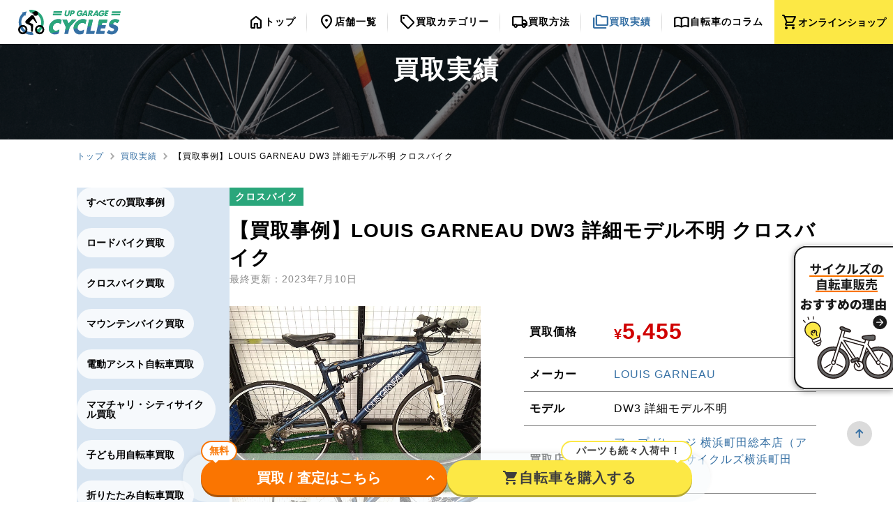

--- FILE ---
content_type: text/html; charset=UTF-8
request_url: https://cycles.upgarage.com/case/louis-garneau-dw3/
body_size: 88157
content:

<!DOCTYPE html>
<html lang="ja">
<head>
	<!-- Google Tag Manager -->
	<script>(function(w,d,s,l,i){w[l]=w[l]||[];w[l].push({'gtm.start':
	new Date().getTime(),event:'gtm.js'});var f=d.getElementsByTagName(s)[0],
	j=d.createElement(s),dl=l!='dataLayer'?'&l='+l:'';j.async=true;j.src=
	'https://www.googletagmanager.com/gtm.js?id='+i+dl;f.parentNode.insertBefore(j,f);
	})(window,document,'script','dataLayer','GTM-NJQBL2P');</script>
	<!-- End Google Tag Manager -->

	<meta charset="UTF-8" />
	<meta http-equiv="X-UA-Compatible" content="IE=edge" />
	<meta name="viewport" content="width=device-width, initial-scale=1.0" />

	<!-- OGP -->
	<meta property="og:image" content="https://cycles.upgarage.com/app/themes/cycles/assets/images/common/ogp.png" />
	
		<!-- All in One SEO 4.8.0 - aioseo.com -->
		<title>【買取事例】LOUIS GARNEAU DW3 詳細モデル不明 クロスバイク | 自転車買取ならアップガレージサイクルズ</title>
	<meta name="description" content="LOUIS GARNEAUのクロスバイク、DW3の買取事例。リアルな買取金額を公開中！ロードバイク、クロスバイク、マウンテンバイク、BMX、電動自転車、ママチャリ、ミニベロ、折りたたみ自転車、キッズサイクルなどの買取実績を多数紹介。査定価格の相場の参考に。自転車の高価買取はアップガレージサイクルズへ。無料査定受付中。" />
	<meta name="robots" content="max-image-preview:large" />
	<meta name="author" content="マーケティング部"/>
	<link rel="canonical" href="https://cycles.upgarage.com/case/louis-garneau-dw3/" />
	<meta name="generator" content="All in One SEO (AIOSEO) 4.8.0" />
		<meta property="og:locale" content="ja_JP" />
		<meta property="og:site_name" content="自転車買取ならアップガレージサイクルズ" />
		<meta property="og:type" content="article" />
		<meta property="og:title" content="【買取事例】LOUIS GARNEAU DW3 詳細モデル不明 クロスバイク | 自転車買取ならアップガレージサイクルズ" />
		<meta property="og:description" content="LOUIS GARNEAUのクロスバイク、DW3の買取事例。リアルな買取金額を公開中！ロードバイク、クロスバイク、マウンテンバイク、BMX、電動自転車、ママチャリ、ミニベロ、折りたたみ自転車、キッズサイクルなどの買取実績を多数紹介。査定価格の相場の参考に。自転車の高価買取はアップガレージサイクルズへ。無料査定受付中。" />
		<meta property="og:url" content="https://cycles.upgarage.com/case/louis-garneau-dw3/" />
		<meta property="article:published_time" content="2023-07-10T02:03:59+00:00" />
		<meta property="article:modified_time" content="2023-07-10T02:03:59+00:00" />
		<meta name="twitter:card" content="summary_large_image" />
		<meta name="twitter:title" content="【買取事例】LOUIS GARNEAU DW3 詳細モデル不明 クロスバイク | 自転車買取ならアップガレージサイクルズ" />
		<meta name="twitter:description" content="LOUIS GARNEAUのクロスバイク、DW3の買取事例。リアルな買取金額を公開中！ロードバイク、クロスバイク、マウンテンバイク、BMX、電動自転車、ママチャリ、ミニベロ、折りたたみ自転車、キッズサイクルなどの買取実績を多数紹介。査定価格の相場の参考に。自転車の高価買取はアップガレージサイクルズへ。無料査定受付中。" />
		<script type="application/ld+json" class="aioseo-schema">
			{"@context":"https:\/\/schema.org","@graph":[{"@type":"BreadcrumbList","@id":"https:\/\/cycles.upgarage.com\/case\/louis-garneau-dw3\/#breadcrumblist","itemListElement":[{"@type":"ListItem","@id":"https:\/\/cycles.upgarage.com\/#listItem","position":1,"name":"Home","item":"https:\/\/cycles.upgarage.com\/","nextItem":{"@type":"ListItem","@id":"https:\/\/cycles.upgarage.com\/case\/louis-garneau-dw3\/#listItem","name":"\u3010\u8cb7\u53d6\u4e8b\u4f8b\u3011LOUIS GARNEAU DW3 \u8a73\u7d30\u30e2\u30c7\u30eb\u4e0d\u660e \u30af\u30ed\u30b9\u30d0\u30a4\u30af"}},{"@type":"ListItem","@id":"https:\/\/cycles.upgarage.com\/case\/louis-garneau-dw3\/#listItem","position":2,"name":"\u3010\u8cb7\u53d6\u4e8b\u4f8b\u3011LOUIS GARNEAU DW3 \u8a73\u7d30\u30e2\u30c7\u30eb\u4e0d\u660e \u30af\u30ed\u30b9\u30d0\u30a4\u30af","previousItem":{"@type":"ListItem","@id":"https:\/\/cycles.upgarage.com\/#listItem","name":"Home"}}]},{"@type":"Organization","@id":"https:\/\/cycles.upgarage.com\/#organization","name":"\u30a2\u30c3\u30d7\u30ac\u30ec\u30fc\u30b8\u30b5\u30a4\u30af\u30eb\u30ba","description":"\u81ea\u8ee2\u8eca\u3092\u58f2\u308b\u306a\u3089\u30a2\u30c3\u30d7\u30ac\u30ec\u30fc\u30b8\u30b5\u30a4\u30af\u30eb\u30ba\uff01\u30ed\u30fc\u30c9\u30d0\u30a4\u30af\u3084\u96fb\u52d5\u81ea\u8ee2\u8eca\u306f\u3082\u3061\u308d\u3093\u3001\u30de\u30de\u30c1\u30e3\u30ea\u3084\u5b50\u3069\u3082\u7528\u81ea\u8ee2\u8eca\u3001\u81ea\u8ee2\u8eca\u30d1\u30fc\u30c4\u3082\u8cb7\u53d6\u5bfe\u8c61\u3002\u79c1\u305f\u3061\u304c\u9ad8\u4fa1\u8cb7\u53d6\u3044\u305f\u3057\u307e\u3059\uff01","url":"https:\/\/cycles.upgarage.com\/"},{"@type":"Person","@id":"https:\/\/cycles.upgarage.com\/author\/marketing\/#author","url":"https:\/\/cycles.upgarage.com\/author\/marketing\/","name":"\u30de\u30fc\u30b1\u30c6\u30a3\u30f3\u30b0\u90e8","image":{"@type":"ImageObject","@id":"https:\/\/cycles.upgarage.com\/case\/louis-garneau-dw3\/#authorImage","url":"https:\/\/secure.gravatar.com\/avatar\/4dda96f35f1d39245490b8291d6a71ce?s=96&d=mm&r=g","width":96,"height":96,"caption":"\u30de\u30fc\u30b1\u30c6\u30a3\u30f3\u30b0\u90e8"}},{"@type":"WebPage","@id":"https:\/\/cycles.upgarage.com\/case\/louis-garneau-dw3\/#webpage","url":"https:\/\/cycles.upgarage.com\/case\/louis-garneau-dw3\/","name":"\u3010\u8cb7\u53d6\u4e8b\u4f8b\u3011LOUIS GARNEAU DW3 \u8a73\u7d30\u30e2\u30c7\u30eb\u4e0d\u660e \u30af\u30ed\u30b9\u30d0\u30a4\u30af | \u81ea\u8ee2\u8eca\u8cb7\u53d6\u306a\u3089\u30a2\u30c3\u30d7\u30ac\u30ec\u30fc\u30b8\u30b5\u30a4\u30af\u30eb\u30ba","description":"LOUIS GARNEAU\u306e\u30af\u30ed\u30b9\u30d0\u30a4\u30af\u3001DW3\u306e\u8cb7\u53d6\u4e8b\u4f8b\u3002\u30ea\u30a2\u30eb\u306a\u8cb7\u53d6\u91d1\u984d\u3092\u516c\u958b\u4e2d\uff01\u30ed\u30fc\u30c9\u30d0\u30a4\u30af\u3001\u30af\u30ed\u30b9\u30d0\u30a4\u30af\u3001\u30de\u30a6\u30f3\u30c6\u30f3\u30d0\u30a4\u30af\u3001BMX\u3001\u96fb\u52d5\u81ea\u8ee2\u8eca\u3001\u30de\u30de\u30c1\u30e3\u30ea\u3001\u30df\u30cb\u30d9\u30ed\u3001\u6298\u308a\u305f\u305f\u307f\u81ea\u8ee2\u8eca\u3001\u30ad\u30c3\u30ba\u30b5\u30a4\u30af\u30eb\u306a\u3069\u306e\u8cb7\u53d6\u5b9f\u7e3e\u3092\u591a\u6570\u7d39\u4ecb\u3002\u67fb\u5b9a\u4fa1\u683c\u306e\u76f8\u5834\u306e\u53c2\u8003\u306b\u3002\u81ea\u8ee2\u8eca\u306e\u9ad8\u4fa1\u8cb7\u53d6\u306f\u30a2\u30c3\u30d7\u30ac\u30ec\u30fc\u30b8\u30b5\u30a4\u30af\u30eb\u30ba\u3078\u3002\u7121\u6599\u67fb\u5b9a\u53d7\u4ed8\u4e2d\u3002","inLanguage":"ja","isPartOf":{"@id":"https:\/\/cycles.upgarage.com\/#website"},"breadcrumb":{"@id":"https:\/\/cycles.upgarage.com\/case\/louis-garneau-dw3\/#breadcrumblist"},"author":{"@id":"https:\/\/cycles.upgarage.com\/author\/marketing\/#author"},"creator":{"@id":"https:\/\/cycles.upgarage.com\/author\/marketing\/#author"},"datePublished":"2023-07-10T11:03:59+09:00","dateModified":"2023-07-10T11:03:59+09:00"},{"@type":"WebSite","@id":"https:\/\/cycles.upgarage.com\/#website","url":"https:\/\/cycles.upgarage.com\/","name":"\u81ea\u8ee2\u8eca\u58f2\u308b\u306a\u3089\u30a2\u30c3\u30d7\u30ac\u30ec\u30fc\u30b8\u30b5\u30a4\u30af\u30eb\u30ba","description":"\u81ea\u8ee2\u8eca\u3092\u58f2\u308b\u306a\u3089\u30a2\u30c3\u30d7\u30ac\u30ec\u30fc\u30b8\u30b5\u30a4\u30af\u30eb\u30ba\uff01\u30ed\u30fc\u30c9\u30d0\u30a4\u30af\u3084\u96fb\u52d5\u81ea\u8ee2\u8eca\u306f\u3082\u3061\u308d\u3093\u3001\u30de\u30de\u30c1\u30e3\u30ea\u3084\u5b50\u3069\u3082\u7528\u81ea\u8ee2\u8eca\u3001\u81ea\u8ee2\u8eca\u30d1\u30fc\u30c4\u3082\u8cb7\u53d6\u5bfe\u8c61\u3002\u79c1\u305f\u3061\u304c\u9ad8\u4fa1\u8cb7\u53d6\u3044\u305f\u3057\u307e\u3059\uff01","inLanguage":"ja","publisher":{"@id":"https:\/\/cycles.upgarage.com\/#organization"}}]}
		</script>
		<!-- All in One SEO -->

<link rel='dns-prefetch' href='//cycles.upgarage.com' />
<script type="text/javascript">
window._wpemojiSettings = {"baseUrl":"https:\/\/s.w.org\/images\/core\/emoji\/14.0.0\/72x72\/","ext":".png","svgUrl":"https:\/\/s.w.org\/images\/core\/emoji\/14.0.0\/svg\/","svgExt":".svg","source":{"concatemoji":"https:\/\/cycles.upgarage.com\/wp\/wp-includes\/js\/wp-emoji-release.min.js?ver=9317df9d718158872d2e96cb8c272cce"}};
/*! This file is auto-generated */
!function(i,n){var o,s,e;function c(e){try{var t={supportTests:e,timestamp:(new Date).valueOf()};sessionStorage.setItem(o,JSON.stringify(t))}catch(e){}}function p(e,t,n){e.clearRect(0,0,e.canvas.width,e.canvas.height),e.fillText(t,0,0);var t=new Uint32Array(e.getImageData(0,0,e.canvas.width,e.canvas.height).data),r=(e.clearRect(0,0,e.canvas.width,e.canvas.height),e.fillText(n,0,0),new Uint32Array(e.getImageData(0,0,e.canvas.width,e.canvas.height).data));return t.every(function(e,t){return e===r[t]})}function u(e,t,n){switch(t){case"flag":return n(e,"\ud83c\udff3\ufe0f\u200d\u26a7\ufe0f","\ud83c\udff3\ufe0f\u200b\u26a7\ufe0f")?!1:!n(e,"\ud83c\uddfa\ud83c\uddf3","\ud83c\uddfa\u200b\ud83c\uddf3")&&!n(e,"\ud83c\udff4\udb40\udc67\udb40\udc62\udb40\udc65\udb40\udc6e\udb40\udc67\udb40\udc7f","\ud83c\udff4\u200b\udb40\udc67\u200b\udb40\udc62\u200b\udb40\udc65\u200b\udb40\udc6e\u200b\udb40\udc67\u200b\udb40\udc7f");case"emoji":return!n(e,"\ud83e\udef1\ud83c\udffb\u200d\ud83e\udef2\ud83c\udfff","\ud83e\udef1\ud83c\udffb\u200b\ud83e\udef2\ud83c\udfff")}return!1}function f(e,t,n){var r="undefined"!=typeof WorkerGlobalScope&&self instanceof WorkerGlobalScope?new OffscreenCanvas(300,150):i.createElement("canvas"),a=r.getContext("2d",{willReadFrequently:!0}),o=(a.textBaseline="top",a.font="600 32px Arial",{});return e.forEach(function(e){o[e]=t(a,e,n)}),o}function t(e){var t=i.createElement("script");t.src=e,t.defer=!0,i.head.appendChild(t)}"undefined"!=typeof Promise&&(o="wpEmojiSettingsSupports",s=["flag","emoji"],n.supports={everything:!0,everythingExceptFlag:!0},e=new Promise(function(e){i.addEventListener("DOMContentLoaded",e,{once:!0})}),new Promise(function(t){var n=function(){try{var e=JSON.parse(sessionStorage.getItem(o));if("object"==typeof e&&"number"==typeof e.timestamp&&(new Date).valueOf()<e.timestamp+604800&&"object"==typeof e.supportTests)return e.supportTests}catch(e){}return null}();if(!n){if("undefined"!=typeof Worker&&"undefined"!=typeof OffscreenCanvas&&"undefined"!=typeof URL&&URL.createObjectURL&&"undefined"!=typeof Blob)try{var e="postMessage("+f.toString()+"("+[JSON.stringify(s),u.toString(),p.toString()].join(",")+"));",r=new Blob([e],{type:"text/javascript"}),a=new Worker(URL.createObjectURL(r),{name:"wpTestEmojiSupports"});return void(a.onmessage=function(e){c(n=e.data),a.terminate(),t(n)})}catch(e){}c(n=f(s,u,p))}t(n)}).then(function(e){for(var t in e)n.supports[t]=e[t],n.supports.everything=n.supports.everything&&n.supports[t],"flag"!==t&&(n.supports.everythingExceptFlag=n.supports.everythingExceptFlag&&n.supports[t]);n.supports.everythingExceptFlag=n.supports.everythingExceptFlag&&!n.supports.flag,n.DOMReady=!1,n.readyCallback=function(){n.DOMReady=!0}}).then(function(){return e}).then(function(){var e;n.supports.everything||(n.readyCallback(),(e=n.source||{}).concatemoji?t(e.concatemoji):e.wpemoji&&e.twemoji&&(t(e.twemoji),t(e.wpemoji)))}))}((window,document),window._wpemojiSettings);
</script>
<style type="text/css">
img.wp-smiley,
img.emoji {
	display: inline !important;
	border: none !important;
	box-shadow: none !important;
	height: 1em !important;
	width: 1em !important;
	margin: 0 0.07em !important;
	vertical-align: -0.1em !important;
	background: none !important;
	padding: 0 !important;
}
</style>
	<link rel='stylesheet' id='sbi_styles-css' href='https://cycles.upgarage.com/app/plugins/instagram-feed/css/sbi-styles.min.css?ver=6.9.1' type='text/css' media='all' />
<link rel='stylesheet' id='wp-block-library-css' href='https://cycles.upgarage.com/wp/wp-includes/css/dist/block-library/style.min.css?ver=9317df9d718158872d2e96cb8c272cce' type='text/css' media='all' />
<style id='classic-theme-styles-inline-css' type='text/css'>
/*! This file is auto-generated */
.wp-block-button__link{color:#fff;background-color:#32373c;border-radius:9999px;box-shadow:none;text-decoration:none;padding:calc(.667em + 2px) calc(1.333em + 2px);font-size:1.125em}.wp-block-file__button{background:#32373c;color:#fff;text-decoration:none}
</style>
<style id='global-styles-inline-css' type='text/css'>
body{--wp--preset--color--black: #000000;--wp--preset--color--cyan-bluish-gray: #abb8c3;--wp--preset--color--white: #ffffff;--wp--preset--color--pale-pink: #f78da7;--wp--preset--color--vivid-red: #cf2e2e;--wp--preset--color--luminous-vivid-orange: #ff6900;--wp--preset--color--luminous-vivid-amber: #fcb900;--wp--preset--color--light-green-cyan: #7bdcb5;--wp--preset--color--vivid-green-cyan: #00d084;--wp--preset--color--pale-cyan-blue: #8ed1fc;--wp--preset--color--vivid-cyan-blue: #0693e3;--wp--preset--color--vivid-purple: #9b51e0;--wp--preset--gradient--vivid-cyan-blue-to-vivid-purple: linear-gradient(135deg,rgba(6,147,227,1) 0%,rgb(155,81,224) 100%);--wp--preset--gradient--light-green-cyan-to-vivid-green-cyan: linear-gradient(135deg,rgb(122,220,180) 0%,rgb(0,208,130) 100%);--wp--preset--gradient--luminous-vivid-amber-to-luminous-vivid-orange: linear-gradient(135deg,rgba(252,185,0,1) 0%,rgba(255,105,0,1) 100%);--wp--preset--gradient--luminous-vivid-orange-to-vivid-red: linear-gradient(135deg,rgba(255,105,0,1) 0%,rgb(207,46,46) 100%);--wp--preset--gradient--very-light-gray-to-cyan-bluish-gray: linear-gradient(135deg,rgb(238,238,238) 0%,rgb(169,184,195) 100%);--wp--preset--gradient--cool-to-warm-spectrum: linear-gradient(135deg,rgb(74,234,220) 0%,rgb(151,120,209) 20%,rgb(207,42,186) 40%,rgb(238,44,130) 60%,rgb(251,105,98) 80%,rgb(254,248,76) 100%);--wp--preset--gradient--blush-light-purple: linear-gradient(135deg,rgb(255,206,236) 0%,rgb(152,150,240) 100%);--wp--preset--gradient--blush-bordeaux: linear-gradient(135deg,rgb(254,205,165) 0%,rgb(254,45,45) 50%,rgb(107,0,62) 100%);--wp--preset--gradient--luminous-dusk: linear-gradient(135deg,rgb(255,203,112) 0%,rgb(199,81,192) 50%,rgb(65,88,208) 100%);--wp--preset--gradient--pale-ocean: linear-gradient(135deg,rgb(255,245,203) 0%,rgb(182,227,212) 50%,rgb(51,167,181) 100%);--wp--preset--gradient--electric-grass: linear-gradient(135deg,rgb(202,248,128) 0%,rgb(113,206,126) 100%);--wp--preset--gradient--midnight: linear-gradient(135deg,rgb(2,3,129) 0%,rgb(40,116,252) 100%);--wp--preset--font-size--small: 13px;--wp--preset--font-size--medium: 20px;--wp--preset--font-size--large: 36px;--wp--preset--font-size--x-large: 42px;--wp--preset--spacing--20: 0.44rem;--wp--preset--spacing--30: 0.67rem;--wp--preset--spacing--40: 1rem;--wp--preset--spacing--50: 1.5rem;--wp--preset--spacing--60: 2.25rem;--wp--preset--spacing--70: 3.38rem;--wp--preset--spacing--80: 5.06rem;--wp--preset--shadow--natural: 6px 6px 9px rgba(0, 0, 0, 0.2);--wp--preset--shadow--deep: 12px 12px 50px rgba(0, 0, 0, 0.4);--wp--preset--shadow--sharp: 6px 6px 0px rgba(0, 0, 0, 0.2);--wp--preset--shadow--outlined: 6px 6px 0px -3px rgba(255, 255, 255, 1), 6px 6px rgba(0, 0, 0, 1);--wp--preset--shadow--crisp: 6px 6px 0px rgba(0, 0, 0, 1);}:where(.is-layout-flex){gap: 0.5em;}:where(.is-layout-grid){gap: 0.5em;}body .is-layout-flow > .alignleft{float: left;margin-inline-start: 0;margin-inline-end: 2em;}body .is-layout-flow > .alignright{float: right;margin-inline-start: 2em;margin-inline-end: 0;}body .is-layout-flow > .aligncenter{margin-left: auto !important;margin-right: auto !important;}body .is-layout-constrained > .alignleft{float: left;margin-inline-start: 0;margin-inline-end: 2em;}body .is-layout-constrained > .alignright{float: right;margin-inline-start: 2em;margin-inline-end: 0;}body .is-layout-constrained > .aligncenter{margin-left: auto !important;margin-right: auto !important;}body .is-layout-constrained > :where(:not(.alignleft):not(.alignright):not(.alignfull)){max-width: var(--wp--style--global--content-size);margin-left: auto !important;margin-right: auto !important;}body .is-layout-constrained > .alignwide{max-width: var(--wp--style--global--wide-size);}body .is-layout-flex{display: flex;}body .is-layout-flex{flex-wrap: wrap;align-items: center;}body .is-layout-flex > *{margin: 0;}body .is-layout-grid{display: grid;}body .is-layout-grid > *{margin: 0;}:where(.wp-block-columns.is-layout-flex){gap: 2em;}:where(.wp-block-columns.is-layout-grid){gap: 2em;}:where(.wp-block-post-template.is-layout-flex){gap: 1.25em;}:where(.wp-block-post-template.is-layout-grid){gap: 1.25em;}.has-black-color{color: var(--wp--preset--color--black) !important;}.has-cyan-bluish-gray-color{color: var(--wp--preset--color--cyan-bluish-gray) !important;}.has-white-color{color: var(--wp--preset--color--white) !important;}.has-pale-pink-color{color: var(--wp--preset--color--pale-pink) !important;}.has-vivid-red-color{color: var(--wp--preset--color--vivid-red) !important;}.has-luminous-vivid-orange-color{color: var(--wp--preset--color--luminous-vivid-orange) !important;}.has-luminous-vivid-amber-color{color: var(--wp--preset--color--luminous-vivid-amber) !important;}.has-light-green-cyan-color{color: var(--wp--preset--color--light-green-cyan) !important;}.has-vivid-green-cyan-color{color: var(--wp--preset--color--vivid-green-cyan) !important;}.has-pale-cyan-blue-color{color: var(--wp--preset--color--pale-cyan-blue) !important;}.has-vivid-cyan-blue-color{color: var(--wp--preset--color--vivid-cyan-blue) !important;}.has-vivid-purple-color{color: var(--wp--preset--color--vivid-purple) !important;}.has-black-background-color{background-color: var(--wp--preset--color--black) !important;}.has-cyan-bluish-gray-background-color{background-color: var(--wp--preset--color--cyan-bluish-gray) !important;}.has-white-background-color{background-color: var(--wp--preset--color--white) !important;}.has-pale-pink-background-color{background-color: var(--wp--preset--color--pale-pink) !important;}.has-vivid-red-background-color{background-color: var(--wp--preset--color--vivid-red) !important;}.has-luminous-vivid-orange-background-color{background-color: var(--wp--preset--color--luminous-vivid-orange) !important;}.has-luminous-vivid-amber-background-color{background-color: var(--wp--preset--color--luminous-vivid-amber) !important;}.has-light-green-cyan-background-color{background-color: var(--wp--preset--color--light-green-cyan) !important;}.has-vivid-green-cyan-background-color{background-color: var(--wp--preset--color--vivid-green-cyan) !important;}.has-pale-cyan-blue-background-color{background-color: var(--wp--preset--color--pale-cyan-blue) !important;}.has-vivid-cyan-blue-background-color{background-color: var(--wp--preset--color--vivid-cyan-blue) !important;}.has-vivid-purple-background-color{background-color: var(--wp--preset--color--vivid-purple) !important;}.has-black-border-color{border-color: var(--wp--preset--color--black) !important;}.has-cyan-bluish-gray-border-color{border-color: var(--wp--preset--color--cyan-bluish-gray) !important;}.has-white-border-color{border-color: var(--wp--preset--color--white) !important;}.has-pale-pink-border-color{border-color: var(--wp--preset--color--pale-pink) !important;}.has-vivid-red-border-color{border-color: var(--wp--preset--color--vivid-red) !important;}.has-luminous-vivid-orange-border-color{border-color: var(--wp--preset--color--luminous-vivid-orange) !important;}.has-luminous-vivid-amber-border-color{border-color: var(--wp--preset--color--luminous-vivid-amber) !important;}.has-light-green-cyan-border-color{border-color: var(--wp--preset--color--light-green-cyan) !important;}.has-vivid-green-cyan-border-color{border-color: var(--wp--preset--color--vivid-green-cyan) !important;}.has-pale-cyan-blue-border-color{border-color: var(--wp--preset--color--pale-cyan-blue) !important;}.has-vivid-cyan-blue-border-color{border-color: var(--wp--preset--color--vivid-cyan-blue) !important;}.has-vivid-purple-border-color{border-color: var(--wp--preset--color--vivid-purple) !important;}.has-vivid-cyan-blue-to-vivid-purple-gradient-background{background: var(--wp--preset--gradient--vivid-cyan-blue-to-vivid-purple) !important;}.has-light-green-cyan-to-vivid-green-cyan-gradient-background{background: var(--wp--preset--gradient--light-green-cyan-to-vivid-green-cyan) !important;}.has-luminous-vivid-amber-to-luminous-vivid-orange-gradient-background{background: var(--wp--preset--gradient--luminous-vivid-amber-to-luminous-vivid-orange) !important;}.has-luminous-vivid-orange-to-vivid-red-gradient-background{background: var(--wp--preset--gradient--luminous-vivid-orange-to-vivid-red) !important;}.has-very-light-gray-to-cyan-bluish-gray-gradient-background{background: var(--wp--preset--gradient--very-light-gray-to-cyan-bluish-gray) !important;}.has-cool-to-warm-spectrum-gradient-background{background: var(--wp--preset--gradient--cool-to-warm-spectrum) !important;}.has-blush-light-purple-gradient-background{background: var(--wp--preset--gradient--blush-light-purple) !important;}.has-blush-bordeaux-gradient-background{background: var(--wp--preset--gradient--blush-bordeaux) !important;}.has-luminous-dusk-gradient-background{background: var(--wp--preset--gradient--luminous-dusk) !important;}.has-pale-ocean-gradient-background{background: var(--wp--preset--gradient--pale-ocean) !important;}.has-electric-grass-gradient-background{background: var(--wp--preset--gradient--electric-grass) !important;}.has-midnight-gradient-background{background: var(--wp--preset--gradient--midnight) !important;}.has-small-font-size{font-size: var(--wp--preset--font-size--small) !important;}.has-medium-font-size{font-size: var(--wp--preset--font-size--medium) !important;}.has-large-font-size{font-size: var(--wp--preset--font-size--large) !important;}.has-x-large-font-size{font-size: var(--wp--preset--font-size--x-large) !important;}
.wp-block-navigation a:where(:not(.wp-element-button)){color: inherit;}
:where(.wp-block-post-template.is-layout-flex){gap: 1.25em;}:where(.wp-block-post-template.is-layout-grid){gap: 1.25em;}
:where(.wp-block-columns.is-layout-flex){gap: 2em;}:where(.wp-block-columns.is-layout-grid){gap: 2em;}
.wp-block-pullquote{font-size: 1.5em;line-height: 1.6;}
</style>
<link rel='stylesheet' id='flexible-table-block-css' href='https://cycles.upgarage.com/app/plugins/flexible-table-block/build/style-index.css?ver=1662610644' type='text/css' media='all' />
<style id='flexible-table-block-inline-css' type='text/css'>
.wp-block-flexible-table-block-table.wp-block-flexible-table-block-table>table{width:100%;max-width:100%;border-collapse:collapse;}.wp-block-flexible-table-block-table.wp-block-flexible-table-block-table.is-style-stripes tbody tr:nth-child(odd) th{background-color:#f0f0f1;}.wp-block-flexible-table-block-table.wp-block-flexible-table-block-table.is-style-stripes tbody tr:nth-child(odd) td{background-color:#f0f0f1;}.wp-block-flexible-table-block-table.wp-block-flexible-table-block-table.is-style-stripes tbody tr:nth-child(even) th{background-color:#ffffff;}.wp-block-flexible-table-block-table.wp-block-flexible-table-block-table.is-style-stripes tbody tr:nth-child(even) td{background-color:#ffffff;}.wp-block-flexible-table-block-table.wp-block-flexible-table-block-table>table tr th,.wp-block-flexible-table-block-table.wp-block-flexible-table-block-table>table tr td{padding:0.5em;border-width:1px;border-style:solid;border-color:#000000;text-align:left;vertical-align:middle;}.wp-block-flexible-table-block-table.wp-block-flexible-table-block-table>table tr th{background-color:#f0f0f1;}.wp-block-flexible-table-block-table.wp-block-flexible-table-block-table>table tr td{background-color:#ffffff;}@media screen and (min-width:769px){.wp-block-flexible-table-block-table.is-scroll-on-pc{overflow-x:scroll;}.wp-block-flexible-table-block-table.is-scroll-on-pc table{max-width:none;align-self:self-start;}}@media screen and (max-width:768px){.wp-block-flexible-table-block-table.is-scroll-on-mobile{overflow-x:scroll;}.wp-block-flexible-table-block-table.is-scroll-on-mobile table{max-width:none;align-self:self-start;}.wp-block-flexible-table-block-table table.is-stacked-on-mobile th,.wp-block-flexible-table-block-table table.is-stacked-on-mobile td{width:100%!important;display:block;}}
</style>
<link rel='stylesheet' id='toc-screen-css' href='https://cycles.upgarage.com/app/plugins/table-of-contents-plus/screen.min.css?ver=2302' type='text/css' media='all' />
<style id='toc-screen-inline-css' type='text/css'>
div#toc_container {width: 100%;}
</style>
<script type='text/javascript' src='https://cycles.upgarage.com/wp/wp-includes/js/jquery/jquery.min.js?ver=3.7.0' id='jquery-core-js'></script>
<script type='text/javascript' src='https://cycles.upgarage.com/wp/wp-includes/js/jquery/jquery-migrate.min.js?ver=3.4.1' id='jquery-migrate-js'></script>
<link rel="https://api.w.org/" href="https://cycles.upgarage.com/wp-json/" /><link rel="alternate" type="application/json" href="https://cycles.upgarage.com/wp-json/wp/v2/case/916" /><link rel="EditURI" type="application/rsd+xml" title="RSD" href="https://cycles.upgarage.com/wp/xmlrpc.php?rsd" />
<link rel='shortlink' href='https://cycles.upgarage.com/?p=916' />
<link rel="alternate" type="application/json+oembed" href="https://cycles.upgarage.com/wp-json/oembed/1.0/embed?url=https%3A%2F%2Fcycles.upgarage.com%2Fcase%2Flouis-garneau-dw3%2F" />
<link rel="alternate" type="text/xml+oembed" href="https://cycles.upgarage.com/wp-json/oembed/1.0/embed?url=https%3A%2F%2Fcycles.upgarage.com%2Fcase%2Flouis-garneau-dw3%2F&#038;format=xml" />
<link rel="icon" href="https://cycles.upgarage.com/wp-image/2024/11/12103242/cropped-%E5%90%8D%E7%A7%B0%E6%9C%AA%E8%A8%AD%E5%AE%9A%E3%81%AE%E3%83%87%E3%82%B6%E3%82%A4%E3%83%B3-32-32x32.png" sizes="32x32" />
<link rel="icon" href="https://cycles.upgarage.com/wp-image/2024/11/12103242/cropped-%E5%90%8D%E7%A7%B0%E6%9C%AA%E8%A8%AD%E5%AE%9A%E3%81%AE%E3%83%87%E3%82%B6%E3%82%A4%E3%83%B3-32-192x192.png" sizes="192x192" />
<link rel="apple-touch-icon" href="https://cycles.upgarage.com/wp-image/2024/11/12103242/cropped-%E5%90%8D%E7%A7%B0%E6%9C%AA%E8%A8%AD%E5%AE%9A%E3%81%AE%E3%83%87%E3%82%B6%E3%82%A4%E3%83%B3-32-180x180.png" />
<meta name="msapplication-TileImage" content="https://cycles.upgarage.com/wp-image/2024/11/12103242/cropped-%E5%90%8D%E7%A7%B0%E6%9C%AA%E8%A8%AD%E5%AE%9A%E3%81%AE%E3%83%87%E3%82%B6%E3%82%A4%E3%83%B3-32-270x270.png" />

	<!-- PageMap サムネイル -->
	
	<!-- 全ページで使用する汎用CSS -->
	<link href="https://cycles.upgarage.com/app/themes/cycles/assets/css/common.css?v=1764734598" rel="stylesheet">
	<!-- Material Icons -->
	<link href="https://fonts.googleapis.com/icon?family=Material+Icons" rel="stylesheet">
	<!-- Material Symbols Rounded -->
	<link href="https://fonts.googleapis.com/css2?family=Material+Symbols+Rounded:opsz,wght,FILL,GRAD@20..48,100..700,0..1,-50..200" rel="stylesheet">
	
	<!-- swiperライブラリ -->
	
	<!-- ページ固有のCSS -->
			<link href="https://cycles.upgarage.com/app/themes/cycles/assets/css/second.css?v=1764734598" rel="stylesheet">
					<link href="https://cycles.upgarage.com/app/themes/cycles/assets/css/case.css?v=1764734598" rel="stylesheet">
				
	<!-- 検索フォームのCSS -->
		
	
</head>

<body class="case">
	<!-- Google Tag Manager (noscript) -->
	<noscript><iframe src="https://www.googletagmanager.com/ns.html?id=GTM-NJQBL2P"
	height="0" width="0" style="display:none;visibility:hidden"></iframe></noscript>
	<!-- End Google Tag Manager (noscript) -->

	<!-- ヘッダー -->
	<header class="header">
		<div class="header__menu-btn only-sp">
			<span class="header__menu-btn__line"></span>
			<span class="header__menu-btn__line"></span>
			<span class="header__menu-btn__line"></span>
		</div>
					<div class="header__logo">
				<a href="/"><img src="https://cycles.upgarage.com/app/themes/cycles/assets/images/common/logo.svg" alt="UP GARAGE CYCLES"></a>
			</div>
				<div class="header__link">
			<a href="https://www.upgarage.com/ec/bicycle-items/" class="header__link__btn" target="_blank">
				<span class="material-symbols-rounded header__link__cart-icon">shopping_cart</span>
				<span class="header__link__text">オンライン<br class="only-sp">ショップ</span>
			</a>
			<div class="header__link__submenu only-pc">
				<div class="header__link__submenu__inner inner">
					<button class="header__link__submenu__button">
						<a href="https://www.upgarage.com/ec/bicycle-items/" class="header__link__submenu__button__link" target="_blank">UPGARAGE オンラインショップへ</a>
					</button>
					<div class="header__link__submenu__category">
						<div class="header__link__submenu__category__list-index">
							<a class="header__link__submenu__category__list-index__link" href="https://www.upgarage.com/ec/search/?dd_bunrui_cd=65&d_bunrui_cd=01" target="_blank">
								完成車
							</a>
						</div>
						<div class="header__link__submenu__category__list-index">
							<a class="header__link__submenu__category__list-index__link" href="https://www.upgarage.com/ec/search/?dd_bunrui_cd=65&d_bunrui_cd=02" target="_blank">
								パーツ
							</a>
						</div>
						<div class="header__link__submenu__category__list-index">
							<a class="header__link__submenu__category__list-index__link" href="https://www.upgarage.com/ec/search/?dd_bunrui_cd=65&d_bunrui_cd=04" target="_blank">
								ウェア
							</a>
						</div>
						<div class="header__link__submenu__category__list-index">
							<a class="header__link__submenu__category__list-index__link" href="https://www.upgarage.com/ec/search/?dd_bunrui_cd=65&d_bunrui_cd=03" target="_blank">
								アクセサリー
							</a>
						</div>
					</div>
				</div>
			</div>
		</div>
		<div class="header__global-nav">
			<ul class="header__global-nav__menu">
				<li class="header__global-nav__menu__item">
					<a
						href="/"
						class="header__global-nav__menu__item__link"
					>
						<span class="material-symbols-rounded">home</span>
						<span class="header__global-nav__menu__item__text">トップ</span>
					</a>
				</li>

				<li class="header__global-nav__menu__item header__global-nav__menu__item--accordion">
					<button class="header__global-nav__menu__item__link header__global-nav__menu__item__accordion-btn" id="purchaseAccordion">
						<span class="material-symbols-rounded">shopping_cart</span>
						<span class="header__global-nav__menu__item__text">自転車を購入する</span>
						<span class="material-symbols-rounded header__global-nav__menu__item__accordion-icon">expand_more</span>
					</button>
					<ul class="header__global-nav__menu__item__submenu header__global-nav__menu__item__submenu--accordion" id="purchaseSubmenu">
						<li><a href="https://www.upgarage.com/ec/search/?dd_bunrui_cd=65&d_bunrui_cd=01" target="_blank"><span class="material-symbols-rounded">pedal_bike</span>完成車</a></li>
						<li><a href="https://www.upgarage.com/ec/search/?dd_bunrui_cd=65&d_bunrui_cd=02" target="_blank"><span class="material-symbols-rounded">settings</span>パーツ</a></li>
						<li><a href="https://www.upgarage.com/ec/search/?dd_bunrui_cd=65&d_bunrui_cd=04" target="_blank"><span class="material-symbols-rounded">apparel</span>ウェア</a></li>
						<li><a href="https://www.upgarage.com/ec/search/?dd_bunrui_cd=65&d_bunrui_cd=03" target="_blank"><span class="material-symbols-rounded">highlight</span>アクセサリー</a></li>
					</ul>
				</li>

				<li class="header__global-nav__menu__item">
					<a
						href="/shop/"
						class="header__global-nav__menu__item__link"
					>
						<span class="material-symbols-rounded">location_on</span>
						<span class="header__global-nav__menu__item__text">店舗一覧</span>
					</a>
				</li>

				<li class="header__global-nav__menu__item">
					<a
						href="/kaitori-category/"
						class="header__global-nav__menu__item__link"
					>
						<span class="material-symbols-rounded">sell</span>
						<span class="header__global-nav__menu__item__text">買取カテゴリー</span>
						<div class="header__global-nav__menu__item__submenu only-pc">
							<div class="header__global-nav__menu__item__submenu__inner inner">
								<button class="header__global-nav__menu__item__submenu__button">
									<a href="/kaitori-category/" class="header__global-nav__menu__item__submenu__button__link">買取カテゴリートップ</a>
								</button>
																	<ul class="header__global-nav__menu__item__submenu__category">
																				<li class="header__global-nav__menu__item__submenu__category__list-index">
											<a class="header__global-nav__menu__item__submenu__category__list-index__link" href="/kaitori-category/road-bike/">
												ロードバイク買取											</a>
										</li>
																					<li class="header__global-nav__menu__item__submenu__category__list-child">
												<a href="/kaitori-category/road-bike/giant" class="header__global-nav__menu__item__submenu__category__list-child__link">
													GIANT (ジャイアント)												</a>
											</li>
																					<li class="header__global-nav__menu__item__submenu__category__list-child">
												<a href="/kaitori-category/road-bike/cannondale" class="header__global-nav__menu__item__submenu__category__list-child__link">
													Cannondale (キャノンデール)												</a>
											</li>
																					<li class="header__global-nav__menu__item__submenu__category__list-child">
												<a href="/kaitori-category/road-bike/bridgestone" class="header__global-nav__menu__item__submenu__category__list-child__link">
													BRIDGESTONE (ブリヂストン)												</a>
											</li>
																					<li class="header__global-nav__menu__item__submenu__category__list-child">
												<a href="/kaitori-category/road-bike/pinarello" class="header__global-nav__menu__item__submenu__category__list-child__link">
													PINARELLO（ピナレロ）												</a>
											</li>
																					<li class="header__global-nav__menu__item__submenu__category__list-child">
												<a href="/kaitori-category/road-bike/colnago" class="header__global-nav__menu__item__submenu__category__list-child__link">
													COLNAGO（コルナゴ）												</a>
											</li>
																					<li class="header__global-nav__menu__item__submenu__category__list-child">
												<a href="/kaitori-category/road-bike/trek" class="header__global-nav__menu__item__submenu__category__list-child__link">
													TREK（トレック）												</a>
											</li>
																					<li class="header__global-nav__menu__item__submenu__category__list-child">
												<a href="/kaitori-category/road-bike/specialized" class="header__global-nav__menu__item__submenu__category__list-child__link">
													SPECIALIZED（スペシャライズド）												</a>
											</li>
																					<li class="header__global-nav__menu__item__submenu__category__list-child">
												<a href="/kaitori-category/road-bike/bianchi" class="header__global-nav__menu__item__submenu__category__list-child__link">
													BIANCHI（ビアンキ）												</a>
											</li>
																					<li class="header__global-nav__menu__item__submenu__category__list-child">
												<a href="/kaitori-category/road-bike/derosa" class="header__global-nav__menu__item__submenu__category__list-child__link">
													DEROSA（デローザ）												</a>
											</li>
																					<li class="header__global-nav__menu__item__submenu__category__list-child">
												<a href="/kaitori-category/road-bike/anchor" class="header__global-nav__menu__item__submenu__category__list-child__link">
													ANCHOR（アンカー）												</a>
											</li>
																					<li class="header__global-nav__menu__item__submenu__category__list-child">
												<a href="/kaitori-category/road-bike/cervelo" class="header__global-nav__menu__item__submenu__category__list-child__link">
													CERVELO（サーベロ）												</a>
											</li>
																					<li class="header__global-nav__menu__item__submenu__category__list-child">
												<a href="/kaitori-category/road-bike/carrera" class="header__global-nav__menu__item__submenu__category__list-child__link">
													CARRERA（カレラ）												</a>
											</li>
																					<li class="header__global-nav__menu__item__submenu__category__list-child">
												<a href="/kaitori-category/road-bike/look" class="header__global-nav__menu__item__submenu__category__list-child__link">
													LOOK（ルック）												</a>
											</li>
																					<li class="header__global-nav__menu__item__submenu__category__list-child">
												<a href="/kaitori-category/road-bike/cinelli" class="header__global-nav__menu__item__submenu__category__list-child__link">
													CINELLI（チネリ）												</a>
											</li>
																					<li class="header__global-nav__menu__item__submenu__category__list-child">
												<a href="/kaitori-category/road-bike/ridley" class="header__global-nav__menu__item__submenu__category__list-child__link">
													RIDLEY（リドレー）												</a>
											</li>
																					<li class="header__global-nav__menu__item__submenu__category__list-child">
												<a href="/kaitori-category/road-bike/scott" class="header__global-nav__menu__item__submenu__category__list-child__link">
													SCOTT（スコット）												</a>
											</li>
																					<li class="header__global-nav__menu__item__submenu__category__list-child">
												<a href="/kaitori-category/road-bike/felt" class="header__global-nav__menu__item__submenu__category__list-child__link">
													FELT（フェルト）												</a>
											</li>
																			</ul>
																	<ul class="header__global-nav__menu__item__submenu__category">
																				<li class="header__global-nav__menu__item__submenu__category__list-index">
											<a class="header__global-nav__menu__item__submenu__category__list-index__link" href="/kaitori-category/cross-bike/">
												クロスバイク買取											</a>
										</li>
																					<li class="header__global-nav__menu__item__submenu__category__list-child">
												<a href="/kaitori-category/cross-bike/specialized" class="header__global-nav__menu__item__submenu__category__list-child__link">
													SPECIALIZED (スペシャライズド)												</a>
											</li>
																					<li class="header__global-nav__menu__item__submenu__category__list-child">
												<a href="/kaitori-category/cross-bike/giant" class="header__global-nav__menu__item__submenu__category__list-child__link">
													GIANT (ジャイアント)												</a>
											</li>
																					<li class="header__global-nav__menu__item__submenu__category__list-child">
												<a href="/kaitori-category/cross-bike/cannondale" class="header__global-nav__menu__item__submenu__category__list-child__link">
													Cannondale (キャノンデール)												</a>
											</li>
																					<li class="header__global-nav__menu__item__submenu__category__list-child">
												<a href="/kaitori-category/cross-bike/bridgestone" class="header__global-nav__menu__item__submenu__category__list-child__link">
													BRIDGESTONE (ブリヂストン)												</a>
											</li>
																					<li class="header__global-nav__menu__item__submenu__category__list-child">
												<a href="/kaitori-category/cross-bike/trek" class="header__global-nav__menu__item__submenu__category__list-child__link">
													TREK（トレック）												</a>
											</li>
																					<li class="header__global-nav__menu__item__submenu__category__list-child">
												<a href="/kaitori-category/cross-bike/bianchi" class="header__global-nav__menu__item__submenu__category__list-child__link">
													BIANCHI（ビアンキ）												</a>
											</li>
																			</ul>
								
																<ul class="header__global-nav__menu__item__submenu__category">
																																																	<li class="header__global-nav__menu__item__submenu__category__list-index">
											<a class="header__global-nav__menu__item__submenu__category__list-index__link" href="/kaitori-category/mountain-bike/">
												マウンテンバイク買取											</a>
										</li>
																													<li class="header__global-nav__menu__item__submenu__category__list-index">
											<a class="header__global-nav__menu__item__submenu__category__list-index__link" href="/kaitori-category/e-bike/">
												電動アシスト自転車買取											</a>
										</li>
																													<li class="header__global-nav__menu__item__submenu__category__list-index">
											<a class="header__global-nav__menu__item__submenu__category__list-index__link" href="/kaitori-category/city-bike/">
												ママチャリ・シティサイクル買取											</a>
										</li>
																													<li class="header__global-nav__menu__item__submenu__category__list-index">
											<a class="header__global-nav__menu__item__submenu__category__list-index__link" href="/kaitori-category/kids-bike/">
												子ども用自転車買取											</a>
										</li>
																													<li class="header__global-nav__menu__item__submenu__category__list-index">
											<a class="header__global-nav__menu__item__submenu__category__list-index__link" href="/kaitori-category/folding-bicycle/">
												折りたたみ自転車買取											</a>
										</li>
																													<li class="header__global-nav__menu__item__submenu__category__list-index">
											<a class="header__global-nav__menu__item__submenu__category__list-index__link" href="/kaitori-category/minivelo/">
												ミニベロ買取											</a>
										</li>
																													<li class="header__global-nav__menu__item__submenu__category__list-index">
											<a class="header__global-nav__menu__item__submenu__category__list-index__link" href="/kaitori-category/bmx/">
												BMX買取											</a>
										</li>
																													<li class="header__global-nav__menu__item__submenu__category__list-index">
											<a class="header__global-nav__menu__item__submenu__category__list-index__link" href="/kaitori-category/pist-bike/">
												ピストバイク買取											</a>
										</li>
																													<li class="header__global-nav__menu__item__submenu__category__list-index">
											<a class="header__global-nav__menu__item__submenu__category__list-index__link" href="/kaitori-category/stroller/">
												ベビーカー買取											</a>
										</li>
																	</ul>
							</div>
						</div>
					</a>
				</li>

				<li class="header__global-nav__menu__item">
					<a
						href="/purchase-method/"
						class="header__global-nav__menu__item__link"
					>
						<span class="material-symbols-rounded">local_shipping</span>
						<span class="header__global-nav__menu__item__text">買取方法</span>
					</a>
				</li>

				<li class="header__global-nav__menu__item">
					<a
						href="/case/"
						class="header__global-nav__menu__item__link header__global-nav__menu__item__link--highlight"
					>
						<span class="material-symbols-rounded">folder_copy</span>
						<span class="header__global-nav__menu__item__text">買取実績</span>
					</a>
				</li>

				<li class="header__global-nav__menu__item">
					<a
						href="/column/"
						class="header__global-nav__menu__item__link"
					>
						<span class="material-symbols-rounded">import_contacts</span>
						<span class="header__global-nav__menu__item__text">自転車のコラム</span>
					</a>
				</li>
			</ul>
			<ul class="header__global-nav__company only-sp">
				<li class="header__global-nav__company__list">
					<a href="https://corporate.upgarage.com/about/" target="_blank" class="header__global-nav__company__list__link">会社概要</a>
				</li>
				<li class="header__global-nav__company__list">
					<a href="/faq/" class="header__global-nav__company__list__link">よくある質問</a>
				</li>
				<li class="header__global-nav__company__list">
					<a href="https://www.upgarage.com/about/customer" target="_blank" class="header__global-nav__company__list__link">お問い合わせ</a>
				</li>
			</ul>
		</div>
	</header>
	<!-- /ヘッダー -->

	<script>
	// ハンバーガーメニュー アコーディオンの動作
	document.addEventListener('DOMContentLoaded', function() {
		const accordionBtn = document.getElementById('purchaseAccordion');
		const accordionItem = accordionBtn?.closest('.header__global-nav__menu__item--accordion');
		
		if (accordionBtn && accordionItem) {
			accordionBtn.addEventListener('click', function(e) {
				e.preventDefault();
				accordionItem.classList.toggle('active');
			});
		}
	});
	</script>

	<!-- メインビジュアル -->
			<!-- 買取カテゴリー詳細ページ -->
					<div class="case__main-visual main-visual">
									<h1 class="main-visual__title">
						買取実績					</h1>
							</div>
				<!-- /メインビジュアル -->

		<!-- パンくず -->
		<ul class="breadcrumb inner">
			<li class="breadcrumb__item"><a href="/" class="breadcrumb__item__link">トップ</a></li>
							<li class="breadcrumb__item"><a href="/case/" class="breadcrumb__item__link">買取実績</a></li>
				<li class="breadcrumb__item">【買取事例】LOUIS GARNEAU DW3 詳細モデル不明 クロスバイク</li>
					</ul>
		<!-- /パンくず -->
	
<div class="case__contents inner">

	
<!-- サイドナビ -->
<aside class="case__contents__sidenav sidenav">
	<ul class="case__contents__sidenav__labels">
		<li class="case__contents__sidenav__labels__item">
			<a class="footer__category-menu__lists__item__link" href="/case/">すべての買取事例</a>
		</li>
					<li class="case__contents__sidenav__labels__item">
				<a class="footer__category-menu__lists__item__link" href="/case/road-bike/">ロードバイク買取</a>
			</li>
					<li class="case__contents__sidenav__labels__item">
				<a class="footer__category-menu__lists__item__link" href="/case/cross-bike/">クロスバイク買取</a>
			</li>
					<li class="case__contents__sidenav__labels__item">
				<a class="footer__category-menu__lists__item__link" href="/case/mountain-bike/">マウンテンバイク買取</a>
			</li>
					<li class="case__contents__sidenav__labels__item">
				<a class="footer__category-menu__lists__item__link" href="/case/e-bike/">電動アシスト自転車買取</a>
			</li>
					<li class="case__contents__sidenav__labels__item">
				<a class="footer__category-menu__lists__item__link" href="/case/city-bike/">ママチャリ・シティサイクル買取</a>
			</li>
					<li class="case__contents__sidenav__labels__item">
				<a class="footer__category-menu__lists__item__link" href="/case/kids-bike/">子ども用自転車買取</a>
			</li>
					<li class="case__contents__sidenav__labels__item">
				<a class="footer__category-menu__lists__item__link" href="/case/folding-bicycle/">折りたたみ自転車買取</a>
			</li>
					<li class="case__contents__sidenav__labels__item">
				<a class="footer__category-menu__lists__item__link" href="/case/minivelo/">ミニベロ買取</a>
			</li>
					<li class="case__contents__sidenav__labels__item">
				<a class="footer__category-menu__lists__item__link" href="/case/bmx/">BMX買取</a>
			</li>
					<li class="case__contents__sidenav__labels__item">
				<a class="footer__category-menu__lists__item__link" href="/case/pist-bike/">ピストバイク買取</a>
			</li>
					<li class="case__contents__sidenav__labels__item">
				<a class="footer__category-menu__lists__item__link" href="/case/stroller/">ベビーカー買取</a>
			</li>
			</ul>
</aside>
<!-- /サイドナビ -->

	<!-- メインコンテンツ -->
	<div class="case__contents__main">
													<article class="case__contents__main__article">
											<div class="case__contents__main__article__label">クロスバイク</div>
					
					<h3 class="case__contents__main__article__title heading">
						【買取事例】LOUIS GARNEAU DW3 詳細モデル不明 クロスバイク					</h3>
					<div class="case__contents__main__article__date">
						最終更新：2023年7月10日					</div>
					<div class="case__contents__main__article__inner">
						<div class="case__contents__main__article__images">
							<div id="image-container">
																	<img class="case__contents__result-detail-image" decoding="async" src="https://cycles.upgarage.com/wp-image/2023/07/10105607/full-66.png" alt="image">
																	<img class="case__contents__result-detail-image" decoding="async" src="https://cycles.upgarage.com/wp-image/2023/07/10105608/full-67.png" alt="image">
																	<img class="case__contents__result-detail-image" decoding="async" src="https://cycles.upgarage.com/wp-image/2023/07/10105609/full-68.png" alt="image">
															</div>
							<div id="tabs" class="case__contents__result-detail-choices">
																								<div class="case__contents__result-detail-tab" data-index="0">
																					<img src="https://cycles.upgarage.com/wp-image/2023/07/10105607/full-66.png" class="case__contents__result-detail-choice" alt="image">
																			</div>
																	<div class="case__contents__result-detail-tab" data-index="1">
																					<img src="https://cycles.upgarage.com/wp-image/2023/07/10105608/full-67.png" class="case__contents__result-detail-choice" alt="image">
																			</div>
																	<div class="case__contents__result-detail-tab" data-index="2">
																					<img src="https://cycles.upgarage.com/wp-image/2023/07/10105609/full-68.png" class="case__contents__result-detail-choice" alt="image">
																			</div>
																						</div>
						</div>
						<div class="case__contents__result-detail__description">
																					<div class="case__contents__result-detail__list">
									<p class="case__contents__result-detail__list-head">買取価格</p>
									<p class="case__contents__result-detail__list-child case__contents__result-detail__list-red">
																					<span class="case__contents__result-detail__list-red case__contents__result-detail__list-red--small">¥</span>5,455																			</p>
								</div>
																												<div class="case__contents__result-detail__list">
									<p class="case__contents__result-detail__list-head">メーカー</p>
									<p class="case__contents__result-detail__list-child ">
																																<a class="case__contents__result-detail__list-link" href="/kaitori-category/cross-bike/">LOUIS GARNEAU</a>
																			</p>
								</div>
																												<div class="case__contents__result-detail__list">
									<p class="case__contents__result-detail__list-head">モデル</p>
									<p class="case__contents__result-detail__list-child ">
																					DW3 詳細モデル不明																			</p>
								</div>
																												<div class="case__contents__result-detail__list">
									<p class="case__contents__result-detail__list-head">買取店舗</p>
									<p class="case__contents__result-detail__list-child ">
																																<a class="case__contents__result-detail__list-link" href="/shop//">アップガレージ 横浜町田総本店（アップガレージサイクルズ横浜町田店）</a>
																			</p>
								</div>
																												<div class="case__contents__result-detail__list">
									<p class="case__contents__result-detail__list-head">買取方法</p>
									<p class="case__contents__result-detail__list-child ">
																					店頭買取																			</p>
								</div>
																												<div class="case__contents__result-detail__list">
									<p class="case__contents__result-detail__list-head">商品状態</p>
									<p class="case__contents__result-detail__list-child ">
																					中古																			</p>
								</div>
																			</div>
					</div>

										<!-- ページャー -->
										<nav class="pager">
													<a class="page-numbers pager__button" href="/case/">買取実績一覧へ</a>
											</nav>
					<!-- /ページャー -->
					<!-- 買取実績スライダー（車種ごと） -->
					<!-- 買取実績スライダー -->
<div class="results__wrapper">
	<section class="results">
		<h2 class="case__contents-heading">クロスバイクの買取実績</h2>
					<div class="results__swiper">
				<ul class="results__list swiper-wrapper">
											<li class="results__item swiper-slide">
							<a href="https://cycles.upgarage.com/case/tern-crest-2022/" class="results__link">
								<img
									src="https://cycles.upgarage.com/wp-image/2025/11/20162638/img-76.jpg"
									class="results__image"
									alt="Tern  CREST 2022年モデル"
								>
								<div class="results__detail info">
																														<div class="info__category">クロスバイク</div>
																					<div class="info__category">ミニベロ</div>
																												<h3 class="info__heading">
										Tern 										CREST 2022年モデル									</h3>
								</div>
																	<div class="info__price-wrap">
										<div class="info__price-name">買取価格</div>
										<div class="info__price">
											¥25,000										</div>
									</div>
															</a>
						</li>
											<li class="results__item swiper-slide">
							<a href="https://cycles.upgarage.com/case/louis-garneau-lg1/" class="results__link">
								<img
									src="https://cycles.upgarage.com/wp-image/2025/10/23150141/img-87.jpg"
									class="results__image"
									alt="LOUIS GARNEAU  LG1 "
								>
								<div class="results__detail info">
																														<div class="info__category">クロスバイク</div>
																												<h3 class="info__heading">
										LOUIS GARNEAU										 LG1 									</h3>
								</div>
																	<div class="info__price-wrap">
										<div class="info__price-name">買取価格</div>
										<div class="info__price">
											¥30,000										</div>
									</div>
															</a>
						</li>
											<li class="results__item swiper-slide">
							<a href="https://cycles.upgarage.com/case/cannondale-2018-caad-optimo-flat-bar/" class="results__link">
								<img
									src="https://cycles.upgarage.com/wp-image/2025/10/22152434/img-65.jpg"
									class="results__image"
									alt="CANNONDALE  2018 CAAD OPTIMO FLAT BAR"
								>
								<div class="results__detail info">
																														<div class="info__category">クロスバイク</div>
																												<h3 class="info__heading">
										CANNONDALE										 2018 CAAD OPTIMO FLAT BAR									</h3>
								</div>
																	<div class="info__price-wrap">
										<div class="info__price-name">買取価格</div>
										<div class="info__price">
											¥25,000										</div>
									</div>
															</a>
						</li>
											<li class="results__item swiper-slide">
							<a href="https://cycles.upgarage.com/case/bianchi-roma-2-2009/" class="results__link">
								<img
									src="https://cycles.upgarage.com/wp-image/2025/10/21161412/img-51.jpg"
									class="results__image"
									alt="BIANCHI  ROMA 2 2009年モデル"
								>
								<div class="results__detail info">
																														<div class="info__category">クロスバイク</div>
																												<h3 class="info__heading">
										BIANCHI 										ROMA 2 2009年モデル									</h3>
								</div>
																	<div class="info__price-wrap">
										<div class="info__price-name">買取価格</div>
										<div class="info__price">
											¥13,200										</div>
									</div>
															</a>
						</li>
											<li class="results__item swiper-slide">
							<a href="https://cycles.upgarage.com/case/bianchi-c-sport2/" class="results__link">
								<img
									src="https://cycles.upgarage.com/wp-image/2025/07/09142745/img-47.jpg"
									class="results__image"
									alt="BIANCHI  C-SPORT2"
								>
								<div class="results__detail info">
																														<div class="info__category">クロスバイク</div>
																												<h3 class="info__heading">
										BIANCHI 										C-SPORT2									</h3>
								</div>
																	<div class="info__price-wrap">
										<div class="info__price-name">買取価格</div>
										<div class="info__price">
											¥22,000										</div>
									</div>
															</a>
						</li>
											<li class="results__item swiper-slide">
							<a href="https://cycles.upgarage.com/case/trek-fx3-wsd-2017/" class="results__link">
								<img
									src="https://cycles.upgarage.com/wp-image/2025/07/09135916/img-32.jpg"
									class="results__image"
									alt="TREK  FX3 WSD 2017年モデル"
								>
								<div class="results__detail info">
																														<div class="info__category">クロスバイク</div>
																												<h3 class="info__heading">
										TREK 										FX3 WSD 2017年モデル									</h3>
								</div>
																	<div class="info__price-wrap">
										<div class="info__price-name">買取価格</div>
										<div class="info__price">
											¥20,000										</div>
									</div>
															</a>
						</li>
											<li class="results__item swiper-slide">
							<a href="https://cycles.upgarage.com/case/gios-mistral-disc-2023/" class="results__link">
								<img
									src="https://cycles.upgarage.com/wp-image/2025/07/02122233/img-2025-07-02T122043.823.jpg"
									class="results__image"
									alt="GIOS  MISTRAL DISC  2023年モデル"
								>
								<div class="results__detail info">
																														<div class="info__category">クロスバイク</div>
																												<h3 class="info__heading">
										GIOS 										MISTRAL DISC  2023年モデル									</h3>
								</div>
																	<div class="info__price-wrap">
										<div class="info__price-name">買取価格</div>
										<div class="info__price">
											¥22,000										</div>
									</div>
															</a>
						</li>
											<li class="results__item swiper-slide">
							<a href="https://cycles.upgarage.com/case/raleigh-radford-traditional-2024/" class="results__link">
								<img
									src="https://cycles.upgarage.com/wp-image/2025/07/01125723/img-2025-07-01T125440.923.jpg"
									class="results__image"
									alt="RALEIGH  Radford Traditional 2024年モデル"
								>
								<div class="results__detail info">
																														<div class="info__category">クロスバイク</div>
																												<h3 class="info__heading">
										RALEIGH 										Radford Traditional 2024年モデル									</h3>
								</div>
																	<div class="info__price-wrap">
										<div class="info__price-name">買取価格</div>
										<div class="info__price">
											¥35,000										</div>
									</div>
															</a>
						</li>
											<li class="results__item swiper-slide">
							<a href="https://cycles.upgarage.com/case/trek-fx3-gen4-2025/" class="results__link">
								<img
									src="https://cycles.upgarage.com/wp-image/2025/07/01124447/img-2025-07-01T124329.233.jpg"
									class="results__image"
									alt="TREK  FX3 Gen4 2025年モデル"
								>
								<div class="results__detail info">
																														<div class="info__category">クロスバイク</div>
																												<h3 class="info__heading">
										TREK 										FX3 Gen4 2025年モデル									</h3>
								</div>
																	<div class="info__price-wrap">
										<div class="info__price-name">買取価格</div>
										<div class="info__price">
											¥40,000										</div>
									</div>
															</a>
						</li>
											<li class="results__item swiper-slide">
							<a href="https://cycles.upgarage.com/case/raleigh-rfc-radford-classic/" class="results__link">
								<img
									src="https://cycles.upgarage.com/wp-image/2025/06/25123010/img-71.jpg"
									class="results__image"
									alt="RALEIGH  RFC Radford Classic"
								>
								<div class="results__detail info">
																														<div class="info__category">クロスバイク</div>
																												<h3 class="info__heading">
										RALEIGH 										RFC Radford Classic									</h3>
								</div>
																	<div class="info__price-wrap">
										<div class="info__price-name">買取価格</div>
										<div class="info__price">
											¥16,500										</div>
									</div>
															</a>
						</li>
									</ul>
			</div>
			<a
				class="results__more-button"
				href="/case/cross-bike/"
			>
			もっと見る
			</a>
			</section>
</div>
					<!-- 買取実績スライダー（メーカーごと） -->
					<!-- 買取実績スライダー -->
					<!-- 店舗一覧 -->
					<h2 class="case__contents-heading">店舗一覧</h2>
					<!-- 店舗一覧 -->
<link href="https://cycles.upgarage.com/app/themes/cycles/assets/css/shoplist.css?v=1764734598" rel="stylesheet">


<section class="shoplist">
	<p class="shoplist__lead">取り扱い店舗を随時拡大中です！</p>
	<div class="shoplist__box-1">
		<h3 class="shoplist__head">アップガレージサイクルズ店舗一覧</h3>
		<div class="shoplist__link-btn">
							<a class="shoplist__button" href="/shop/305">相模原駅前店</a>
							<a class="shoplist__button" href="/shop/307">相模原由野台店</a>
							<a class="shoplist__button" href="/shop/308">たまプラーザ駅前店</a>
							<a class="shoplist__button" href="/shop/004">平塚店</a>
							<a class="shoplist__button" href="/shop/303">横浜町田店</a>
							<a class="shoplist__button" href="/shop/013">東村山店</a>
							<a class="shoplist__button" href="/shop/043">北戸田店</a>
							<a class="shoplist__button" href="/shop/014">千葉八千代店</a>
					</div>
	</div>
	<div class="shoplist__box-2 kaitori">
		<h3 class="kaitori__head">買取のみ対応店舗</h3>
		<div class="kaitori__link-btn">
								<a class="kaitori__link-button shoplist__button" href="/shop#area_id_0" ?>東京都</a>
								<a class="kaitori__link-button shoplist__button" href="/shop#area_id_1" ?>神奈川県</a>
								<a class="kaitori__link-button shoplist__button" href="/shop#area_id_2" ?>埼玉県</a>
								<a class="kaitori__link-button shoplist__button" href="/shop#area_id_3" ?>千葉県</a>
								<a class="kaitori__link-button shoplist__button" href="/shop#area_id_4" ?>栃木県</a>
				</div>
	</div>
	<div class="caution">
		<p class="caution__text">
			<strong class='caution__text--bold'>※自転車を買取に出す前に防犯登録の抹消をお願いいたします。</strong></br>
			※サイクルズ店舗では、その店舗がある都道府県の防犯登録のみ抹消手続きが可能です。</br>
			※買取のみ対応店舗では防犯登録の抹消はできかねますので、お住まいの自治体の自転車防犯登録所で事前に抹消をお願いいたします。詳しくは
			<a class='caution__text--link' href='/column/00004/'>防犯登録を抹消する方法</a>
			をご覧ください。</br>
			※千葉県の防犯登録抹消手続きは店舗で行うことができません。千葉県内の警察署又は交番までお電話下さい。<br>
		</p>
	</div>
</section>

					<!-- サイクルズが選ばれる3つの理由 -->
					<h2 class="case__contents-heading">アップガレージサイクルズの<br class="sp-show">3つの強み</h2>
					<!-- サイクルズが選ばれる3つの強み -->
<link href="https://cycles.upgarage.com/app/themes/cycles/assets/css/reason.css?v=1764734598" rel="stylesheet">

<section class="reason">
	<div class="reason__wrap">
		<div class="reason__item reason__item01">
			<img class="reason__image" src="https://cycles.upgarage.com/app/themes/cycles/assets/images/index/icon-kouka.svg" alt="">
			<h3 class="reason__item-heading">専門店だからできる<br><span class="reason__marker">高価買取</span></h3>
			<p class="reason__text">
				長年リユースビジネスに携わって得たノウハウで、管理コストを大きく削減しています。削減した管理コストはすべて買取額に反映しています。
			</p>
		</div>
		<div class="reason__item reason__item02">
			<img class="reason__image" src="https://cycles.upgarage.com/app/themes/cycles/assets/images/index/icon-staff.svg" alt="">
			<h3 class="reason__item-heading">買取のプロによる<br><span class="reason__marker">安心査定</span></h3>
			<p class="reason__text">
				創業25年の上場企業のアップガレージグループが運営しています。豊富な実績と丁寧な査定で、安心して自転車を売却できます！
			</p>
		</div>
		<div class="reason__item reason__item03">
			<img class="reason__image" src="https://cycles.upgarage.com/app/themes/cycles/assets/images/index/icon-cycle.svg" alt="">
			<h3 class="reason__item-heading">車体・パーツを<br><span class="reason__marker">幅広く買取</span></h3>
			<p class="reason__text">
				自転車パーツやウェア、アクセサリー類(ライトやボトルゲージなど)も買取対象。<br>カスタムした自転車でも、ママチャリでも買い取ります！
			</p>
		</div>
	</div>
</section>

					<!-- でも、こんな状態で売れるの？ -->
					<h2 class="case__contents-heading">でも、<br class="sp-show">こんな状態で売れるの？</h2>
					<!-- でも、こんな状態で売れるの？ -->
<link href="https://cycles.upgarage.com/app/themes/cycles/assets/css/condition.css?v=1764734598" rel="stylesheet">

<section class="condition">
	<ul class="condition__list">
		<li class="condition__item">
			<img class="condition__image" src="https://cycles.upgarage.com/app/themes/cycles/assets/images/kaitori-category/condition01.jpg" alt="">
			サビている
		</li>
		<li class="condition__item">
			<img class="condition__image" src="https://cycles.upgarage.com/app/themes/cycles/assets/images/kaitori-category/condition02.jpg" alt="">
			傷がついている
		</li>
		<li class="condition__item">
			<img class="condition__image" src="https://cycles.upgarage.com/app/themes/cycles/assets/images/kaitori-category/condition05.jpg" alt="">
			汚れている
		</li>
		<li class="condition__item">
			<img class="condition__image" src="https://cycles.upgarage.com/app/themes/cycles/assets/images/kaitori-category/condition06.jpg" alt="">
			古い
		</li>
	</ul>
	<div class="condition__copy">
		<div class="condition__copy-caution">
			<p class="condition__copy-caution-bg">こんな自転車でも大丈夫！</p><br>
			<span class="condition__copy-caution-p">安全に走行できれば、どんな自転車も</span><br>
			<p class="condition__copy-caution-bg">最低500円で買い取ります</p>
		</div>
		<p class="condition__copy-attention">※防犯登録の抹消が必要です。 <br class="sp-only">
			※事故車などは引取となる場合がございます。 <br class="sp-only">
			※パンクしていても買取は可能ですが、保証対象外となります。
		</p>
	</div>
</section>
					<!-- 買取強化メーカー -->
					<h2 class="case__contents-heading">買取強化メーカー</h2>
					<!-- 買取強化メーカー -->
<link href="https://cycles.upgarage.com/app/themes/cycles/assets/css/maker.css?v=1764734598" rel="stylesheet">

<section class="maker">
	<div class="maker__wrap">
		<ul class="maker__list">
							<li class="maker__name">
					<a class="maker__link" href="https://cycles.upgarage.com/kaitori-category/road-bike/bianchi/">BIANCHI（ビアンキ）</a>
				</li>
							<li class="maker__name">
					<a class="maker__link" href="https://cycles.upgarage.com/kaitori-category/road-bike/specialized/">SPECIALIZED（スペシャライズド）</a>
				</li>
							<li class="maker__name">
					<a class="maker__link" href="https://cycles.upgarage.com/kaitori-category/road-bike/trek/">TREK（トレック）</a>
				</li>
							<li class="maker__name">
					<a class="maker__link" href="https://cycles.upgarage.com/kaitori-category/road-bike/anchor/">ANCHOR（アンカー）</a>
				</li>
							<li class="maker__name">
					<a class="maker__link" href="https://cycles.upgarage.com/kaitori-category/road-bike/colnago/">COLNAGO（コルナゴ）</a>
				</li>
							<li class="maker__name">
					<a class="maker__link" href="https://cycles.upgarage.com/kaitori-category/road-bike/pinarello/">PINARELLO（ピナレロ）</a>
				</li>
							<li class="maker__name">
					<a class="maker__link" href="https://cycles.upgarage.com/kaitori-category/road-bike/felt/">FELT（フェルト）</a>
				</li>
							<li class="maker__name">
					<a class="maker__link" href="https://cycles.upgarage.com/kaitori-category/road-bike/look/">LOOK（ルック）</a>
				</li>
							<li class="maker__name">
					<a class="maker__link" href="https://cycles.upgarage.com/kaitori-category/road-bike/ridley/">RIDLEY（リドレー）</a>
				</li>
							<li class="maker__name">
					<a class="maker__link" href="https://cycles.upgarage.com/kaitori-category/road-bike/scott/">SCOTT（スコット）</a>
				</li>
							<li class="maker__name">
					<a class="maker__link" href="https://cycles.upgarage.com/kaitori-category/road-bike/carrera/">CARRERA（カレラ）</a>
				</li>
							<li class="maker__name">
					<a class="maker__link" href="https://cycles.upgarage.com/kaitori-category/road-bike/cinelli/">CINELLI（チネリ）</a>
				</li>
					</ul>
		<div class="maker__more"><span class="maker__more-button">もっと見る</span></div>
	</div>
</section>

					<!-- 選べる3つの買取方法 -->
					<h2 class="case__contents-heading">選べる3つの買取方法</h2>
					<!-- 選べる3つの買取方法 -->
<link href="https://cycles.upgarage.com/app/themes/cycles/assets/css/method.css?v=1764734598" rel="stylesheet">

<section class="method">
	<div class="method__wrap">
		<div class="method__list">
			<div class="method__item">
				<div class="method__image-wrap method__item01">
					<img class="method__image" src="https://cycles.upgarage.com/app/themes/cycles/assets/images/purchase-method/shop-recommended-person.svg" alt="">
					<p class="method__image-text">できるだけ早く現金化したい。<br>対面で安心して取引したい。</p>
				</div>
				<p class="method__message">そんなあなたは<br><span class="method__message-caution">店頭買取</span>がおすすめ！</p>
				<div class="method__detail purchase">
					<h3 class="purchase__heading">
						<img class="purchase__image" src="https://cycles.upgarage.com/app/themes/cycles/assets/images/purchase-method/method-1-no.png" alt="">
						店頭買取
					</h3>
					<p class="purchase__text">お近くの店舗へ直接お持ちいただく「店頭買取」は一番ご利用いただいている買取方法です。</p>
					<a class="purchase__reservation" href="/shop/">店頭買取予約はこちら</a>
				</div>
			</div>

			<div class="method__item">
				<div class="method__image-wrap method__item02">
					<img class="method__image" src="https://cycles.upgarage.com/app/themes/cycles/assets/images/purchase-method/outshop-recommended-person.svg" alt="">
					<p class="method__image-text">家にいながら自転車を売りたい。<br>できるだけ手間をかけずに<br>買取してもらいたい。</p>
				</div>
				<p class="method__message">そんなあなたは<br><span class="method__message-caution">出張買取</span>がおすすめ！</p>
				<div class="method__detail purchase">
					<h3 class="purchase__heading">
						<img class="purchase__image" src="https://cycles.upgarage.com/app/themes/cycles/assets/images/purchase-method/method-2-no.png" alt="">
						出張買取
					</h3>
					<p class="purchase__text">自転車をまとめて売りたい、来店が難しいお客様は、スタッフが直接お伺いする出張買取をご利用ください。</p>
					<a class="purchase__tel-reservation" href="tel:0120-417-182">電話から出張買取を申し込む</a>
					<a
						class="purchase__web-reservation"
						href="https://www.upgarage.com/service/sell_form/form?dd_bunrui-1=%E8%87%AA%E8%BB%A2%E8%BB%8A&kaitori_kibou=%E5%87%BA%E5%BC%B5%E8%B2%B7%E5%8F%96%E3%82%92%E5%B8%8C%E6%9C%9B"
						target="_blank"
					>
						WEBから出張買取を申し込む
					</a>
					<a class="purchase__line" href="https://line.me/R/ti/p/%40865ebbpw" target="_blank">LINEから出張査定を申し込む</a>
				</div>
			</div>

			<div class="method__item">
				<div class="method__image-wrap method__item03">
					<img class="method__image" src="https://cycles.upgarage.com/app/themes/cycles/assets/images/purchase-method/shipping-recommended-person.svg" alt="">
					<p class="method__image-text">日中にまとまった時間が取れない。<br>非対面で買取してもらいたい。</p>
				</div>
				<p class="method__message">そんなあなたは<br><span class="method__message-caution">宅配買取</span>がおすすめ！</p>
				<div class="method__detail purchase">
					<h3 class="purchase__heading">
						<img class="purchase__image" src="https://cycles.upgarage.com/app/themes/cycles/assets/images/purchase-method/method-3-no.png" alt="">
						宅配買取
					</h3>
					<p class="purchase__text">自宅にいながら買取が完了する「宅配買取」。配送に必要な宅配キットもご用意。宅配キットは配送料無料です。</p>
					<a class="purchase__tel-reservation" href="tel:0120-417-182">電話から出張買取を申し込む</a>
					<a
						class="purchase__web-reservation"
						href="https://www.upgarage.com/service/sell_form/form?dd_bunrui-1=%E8%87%AA%E8%BB%A2%E8%BB%8A&kaitori_kibou=%E5%AE%85%E9%85%8D%E8%B2%B7%E5%8F%96%E3%82%92%E5%B8%8C%E6%9C%9B"
						target="_blank"
					>
						WEBから宅配買取を申し込む
					</a>
					<a class="purchase__line" href="https://line.me/R/ti/p/%40865ebbpw" target="_blank">LINEから出張査定を申し込む</a>
				</div>
			</div>
		</div>
		<a href="/purchase-method/" class="method__more-button btn-primary">詳しくみる</a>
	</div>
</section>

					<!-- 高価買取のコツ -->
					<h2 class="case__contents-heading">高価買取のコツ</h2>
					<!-- 高価買取のコツ -->
<link href="https://cycles.upgarage.com/app/themes/cycles/assets/css/tips.css?v=1764734598" rel="stylesheet">

<section class="tips">
	<div class="tips__detail">
		<img class="tips__image" src="https://cycles.upgarage.com/app/themes/cycles/assets/images/kaitori-category/icon-tips01.svg" alt="">
		<div class="tips__text">
			<h3 class="tips__text-heading">できるだけ<br class="sp-show">新しいうちに売る</h3>
			<p class="tips__description">
				年式が新しく走行距離が短いものは、部品の傷みも少ないため、高価買取が期待できます。また、新しいモデルが出ると、現行モデルは型落ちになり、査定額は大きく下がります。
			</p>
		</div>
	</div>

	<div class="tips__detail">
		<img class="tips__image" src="https://cycles.upgarage.com/app/themes/cycles/assets/images/kaitori-category/icon-tips02.svg" alt="">
		<div class="tips__text">
			<h3 class="tips__text-heading">説明書や付属品を<br class="sp-show">そろえる</h3>
			<p class="tips__description">
				説明書や付属品は、合わせて売ると査定額がアップします。説明書や付属品があると、購入者が安心して買えるため、購入時に捨ててしまっていなければ、そろえておくとよいでしょう。
			</p>
		</div>
	</div>

	<div class="tips__detail">
		<img class="tips__image" src="https://cycles.upgarage.com/app/themes/cycles/assets/images/kaitori-category/icon-tips03.svg" alt="">
		<div class="tips__text">
			<h3 class="tips__text-heading">綺麗な状態に<br class="sp-show">しておく</h3>
			<p class="tips__description">
				できるだけきれいな状態で売るようにしましょう。クリーニングの手間が省ける分、査定額がアップするかも。フレームは、濡れた雑巾などで拭いておきましょう。また、錆び取りもしておくと良いでしょう。
			</p>
		</div>
	</div>
</section>

					<!-- よくある質問 -->
					<h2 class="case__contents-heading">よくある質問</h2>
					<!-- よくある質問 -->
<link href="https://cycles.upgarage.com/app/themes/cycles/assets/css/faq.css?v=1764734598" rel="stylesheet">

<section class="faq">
						<dl class="faq__item accordion">
				<dt class="faq__item__question accordion__title">壊れている自転車でも買い取ってもらえるの？</dt>
				<dd class="faq__item__answer accordion__detail"><p>修理後再販が可能な自転車であれば、買い取らせていただきます。まずは、お問い合わせください。</p>
</dd>
			</dl>
					<dl class="faq__item accordion">
				<dt class="faq__item__question accordion__title">買い取りしてもらうのに、必要な書類は？</dt>
				<dd class="faq__item__answer accordion__detail"><p>以下の書類が必要となります。<br />
・顔写真付き身分証明書（マイナンバーカードを含む）<br />
・自転車防犯登録証控え　もしくは　自転車防犯登録抹消控え<br />
（※都道府県により手続きが異なりますのでお問合せください）</p>
</dd>
			</dl>
					<dl class="faq__item accordion">
				<dt class="faq__item__question accordion__title">見積りだけ知りたいが、どうすればいい？</dt>
				<dd class="faq__item__answer accordion__detail"><p><a href="https://www.upgarage.com/service/sell_form/form" target="_blank" rel="noopener">WEB査定</a>、<a href="https://line.me/R/ti/p/%40865ebbpw" target="_blank" rel="noopener">LINE査定</a>、お電話（0120-417-182)の3つの方法がございます。お客様のご都合に合わせた方法でご依頼ください。<br />
※電話査定の受付時間：9:00 ~ 18:00 年中無休（12/31 ~ 1/3を除く）</p>
</dd>
			</dl>
				<a href="/faq/" class="btn-primary">もっと見る</a>
</section>

					<!-- 買取実績エリア -->
					
				</article>
						</div>
	<!-- /メインコンテンツ -->
</div>

		
			<!-- 固定ナビ -->
		<aside class="float-nav">
			<div class="float-nav__buttons inner assessment">
				<button class="assessment__shop" id="assessment-toggle">
					<span class="assessment__shop-baloon">無料</span>
					<span class="assessment__shop-text">
						<span class="assessment__shop-main">買取 / 査定はこちら</span>
						<span class="assessment__shop-icon">
							<span class="material-icons">keyboard_arrow_down</span>
						</span>
					</span>
				</button>
				<div class="assessment__dropdown" id="assessment-dropdown">
					<div class="assessment__dropdown-content">
						<a href="/shop/" class="assessment__dropdown-item assessment__dropdown-shop">
							<span class="assessment__dropdown-icon">
								<span class="material-icons" style="font-variation-settings: 'FILL' 0, 'wght' 400, 'GRAD' 0, 'opsz' 48;">
									storefront
								</span>
							</span>
							店舗を選んで買取予約へ
						</a>
						<div class="assessment__dropdown-bottom">
							<a href="https://line.me/R/ti/p/%40865ebbpw" target="_blank" class="assessment__dropdown-item assessment__line">
								LINE<br>無料査定
							</a>
							<a href="https://www.upgarage.com/service/sell_form/form?dd_bunrui-1=%E8%87%AA%E8%BB%A2%E8%BB%8A" target="_blank" class="assessment__dropdown-item assessment__phone-number">
								<span class="assessment__dropdown-icon">
									<span class="material-icons" style="font-variation-settings: 'FILL' 1, 'wght' 400, 'GRAD' 0, 'opsz' 48;">phone_iphone</span>
								</span>
								WEBで<br>無料査定
							</a>
							<a href="tel:0120-417-182" class="assessment__dropdown-item assessment__phone-number">
								<span class="assessment__dropdown-icon">
									<span class="material-icons" style="font-variation-settings: 'FILL' 0, 'wght' 400, 'GRAD' 0, 'opsz' 48;">phone_in_talk</span>
								</span>
								電話で<br>無料査定
							</a>
						</div>
					</div>
				</div>
				<a href="https://www.upgarage.com/ec/bicycle-items/" class="assessment__buy" target="_blank">
					<span class="assessment__buy-icon">
						<span class="material-icons" style="font-variation-settings: 'FILL' 0, 'wght' 400, 'GRAD' 0, 'opsz' 48; border-radius: 50%; background: none;">shopping_cart</span>
					</span>
					<span class="assessment__buy-baloon">パーツも続々入荷中！</span>
					<span class="assessment__buy-main">自転車を購入する</span>
				</a>
			</div>
		</aside>
		<!-- /固定ナビ -->
		 
		<!-- LP動線バナー -->
		<a href="/column/buy/" class="lp-banner-fixed">
			<img src="https://cycles.upgarage.com/app/themes/cycles/assets/images/common/lp-cycles-banner.svg" alt="自転車購入はこちら" class="lp-banner-fixed__image">
		</a>
		<!-- /LP動線バナー -->
	
	<!-- PAGETOP -->
	<div class="pagetop">
		<a href="#">
			<img src="https://cycles.upgarage.com/app/themes/cycles/assets/images/common/arrow_up.svg" alt="↑">
		</a>
	</div>
	<!-- /PAGETOP -->

	<!-- フッター -->
	<footer class="footer">
		<div class="footer__category-menu">
			<ul class="footer__category-menu__lists inner">
									<li class="footer__category-menu__lists__item">
						<a class="footer__category-menu__lists__item__link" href="/kaitori-category/road-bike/">ロードバイク買取</a>
					</li>
									<li class="footer__category-menu__lists__item">
						<a class="footer__category-menu__lists__item__link" href="/kaitori-category/cross-bike/">クロスバイク買取</a>
					</li>
									<li class="footer__category-menu__lists__item">
						<a class="footer__category-menu__lists__item__link" href="/kaitori-category/mountain-bike/">マウンテンバイク買取</a>
					</li>
									<li class="footer__category-menu__lists__item">
						<a class="footer__category-menu__lists__item__link" href="/kaitori-category/e-bike/">電動アシスト自転車買取</a>
					</li>
									<li class="footer__category-menu__lists__item">
						<a class="footer__category-menu__lists__item__link" href="/kaitori-category/city-bike/">ママチャリ・シティサイクル買取</a>
					</li>
									<li class="footer__category-menu__lists__item">
						<a class="footer__category-menu__lists__item__link" href="/kaitori-category/kids-bike/">子ども用自転車買取</a>
					</li>
									<li class="footer__category-menu__lists__item">
						<a class="footer__category-menu__lists__item__link" href="/kaitori-category/folding-bicycle/">折りたたみ自転車買取</a>
					</li>
									<li class="footer__category-menu__lists__item">
						<a class="footer__category-menu__lists__item__link" href="/kaitori-category/minivelo/">ミニベロ買取</a>
					</li>
									<li class="footer__category-menu__lists__item">
						<a class="footer__category-menu__lists__item__link" href="/kaitori-category/bmx/">BMX買取</a>
					</li>
									<li class="footer__category-menu__lists__item">
						<a class="footer__category-menu__lists__item__link" href="/kaitori-category/pist-bike/">ピストバイク買取</a>
					</li>
									<li class="footer__category-menu__lists__item">
						<a class="footer__category-menu__lists__item__link" href="/kaitori-category/stroller/">ベビーカー買取</a>
					</li>
							</ul>
		</div>
		<ul class="footer__global-menu">
			<li class="footer__global-menu__item">
				<a href="/" class="footer__global-menu__item__link">トップ</a>
			</li>
			<li class="footer__global-menu__item">
				<a href="/point/" class="footer__global-menu__item__link">高価買取のワケ</a>
			</li>
			<li class="footer__global-menu__item">
				<a href="/purchase-method/" class="footer__global-menu__item__link">買取方法</a>
			</li>
			<li class="footer__global-menu__item">
				<a href="/kaitori-category/" class="footer__global-menu__item__link">買取カテゴリー</a>
			</li>
			<li class="footer__global-menu__item">
				<a href="/case/" class="footer__global-menu__item__link">買取実績</a>
			</li>
			<li class="footer__global-menu__item">
				<a href="/column/" class="footer__global-menu__item__link">自転車のコラム</a>
			</li>
			<li class="footer__global-menu__item">
				<a href="/shop/" class="footer__global-menu__item__link">店舗一覧</a>
			</li>
			<li class="footer__global-menu__item">
				<a href="/faq/" class="footer__global-menu__item__link">よくある質問</a>
			</li>
		</ul>
		<ul class="footer__global-menu">
			<li class="footer__global-menu__item">
				<a href="https://www.instagram.com/upgarage.cycles.official/" target="_blank" class="footer__global-menu__item__link">Instagram</a>
			</li>
			<li class="footer__global-menu__item">
				<a href="https://x.com/upgaragecycles" target="_blank" class="footer__global-menu__item__link">X</a>
			</li>
			<li class="footer__global-menu__item">
				<a href="https://www.tiktok.com/@upgarage_cycles" target="_blank" class="footer__global-menu__item__link">TikTok</a>
			</li>
		</ul>
		<div class="footer__company">
			<ul class="footer__company__lists">
				<li class="footer__company__lists__item">
					<a href="https://www.upgarage-g.co.jp/company/outline/" target="_blank" class="footer__company__lists__item__link">会社概要</a>
				</li>
				<li class="footer__company__lists__item">
					<a href="https://www.upgarage.com/about/customer" target="_blank" class="footer__company__lists__item__link">お問い合わせ</a>
				</li>
			</ul>
			<div class="footer__company__copy">© UP GARAGE GROUP Co., Ltd.</div>
		</div>
	</footer>
	<!-- フッター -->

	<script src="https://code.jquery.com/jquery-3.6.0.min.js" integrity="sha256-/xUj+3OJU5yExlq6GSYGSHk7tPXikynS7ogEvDej/m4=" crossorigin="anonymous"></script>
	<script src='https://code.jquery.com/jquery-3.7.0.min.js' integrity='sha256-2Pmvv0kuTBOenSvLm6bvfBSSHrUJ+3A7x6P5Ebd07/g=' crossorigin='anonymous'></script>
	<script src='https://cdn.jsdelivr.net/npm/swiper@7/swiper-bundle.min.js'></script>
	<script src="https://cycles.upgarage.com/app/themes/cycles/assets/js/main.js?v=1764734598"></script>
		<!-- Instagram Feed JS -->
<script type="text/javascript">
var sbiajaxurl = "https://cycles.upgarage.com/wp/wp-admin/admin-ajax.php";
</script>
<script type='text/javascript' id='toc-front-js-extra'>
/* <![CDATA[ */
var tocplus = {"smooth_scroll":"1","visibility_show":"\u8868\u793a","visibility_hide":"\u975e\u8868\u793a","visibility_hide_by_default":"1","width":"100%"};
/* ]]> */
</script>
<script type='text/javascript' src='https://cycles.upgarage.com/app/plugins/table-of-contents-plus/front.min.js?ver=2302' id='toc-front-js'></script>
</body>
</html>


--- FILE ---
content_type: text/css
request_url: https://cycles.upgarage.com/app/themes/cycles/assets/css/common.css?v=1764734598
body_size: 6079
content:
@import url('https://fonts.googleapis.com/css2?family=Roboto+Condensed:wght@400;700&display=swap');
a, abbr, acronym, address, applet, article, aside, audio, b, big, blockquote, body, canvas, caption, center, cite, code, dd, del, details, dfn, div, dl, dt, em, embed, fieldset, figcaption, figure, footer, form, h1, h2, h3, h4, h5, h6, header, hgroup, html, i, iframe, img, ins, kbd, label, legend, li, mark, menu, nav, object, ol, output, p, pre, q, ruby, s, samp, section, small, span, strike, strong, summary, table, tbody, td, tfoot, th, thead, time, tr, tt, u, ul, var, video {
	margin: 0;
	padding: 0;
	border: 0;
	font: inherit;
	font-size: 100%;
	vertical-align: baseline
}
article, aside, details, figcaption, figure, footer, header, hgroup, main, menu, nav, section {
	display: block
}
ol, ul {
	list-style: none
}
table {
	border-collapse: collapse;
	border-spacing: 0
}
table, x:-moz-any-link {
	border-collapse: separate
}
caption, td, th {
	text-align: left;
	font-weight: 400;
	vertical-align: middle
}
blockquote, q {
	quotes: none
}
blockquote:after, blockquote:before, q:after, q:before {
	content: "";
	content: none
}
article, aside, details, figcaption, figure, footer, header, hgroup, main, menu, nav, section, summary {
	display: block
}
*, :after, :before {
	box-sizing: border-box
}
a:focus, button:focus, input:focus, select:focus, textarea:focus {
	outline: 0
}
input, textarea {
	font-size: 1pc
}
img {
	max-width: 100%;
	vertical-align: bottom;
	border: 0;
	backface-visibility: hidden;
	-webkit-backface-visibility: hidden
}
object {
	pointer-events: none
}
button {
	border: 0;
	background: transparent
}
html {
	font-size: 62.5%
}

/* ハンバーガーメニューが開いている時のHTML背景スクロール防止 */
html:has(.header__menu-btn--open) {
	overflow: hidden;
}

body {
	font-family: Hiragino Kaku Gothic ProN, Hiragino Sans, Meiryo, sans-serif;
	font-feature-settings: palt;
	letter-spacing: .1rem;
	-webkit-tap-highlight-color: rgba(0, 0, 0, 0);
	font-size: 1.6rem;
	line-height: 1
}
body, html {
	width: 100%;
	overflow-x: hidden
}
dd, p {
	line-height: 1.54
}
a {
	display: block;
	text-decoration: none;
	color: inherit
}
.inner {
	width: calc(100% - 3.2rem);
	max-width: 795pt;
	margin: auto
}

@media screen and (min-width:1181px) {
	.only-sp {
		display: none!important
	}
}
@media screen and (max-width:1180px) {
	.only-pc {
		display: none!important
	}
}
.header {
	width: 100%;
	display: flex;
	justify-content: space-between;
	align-items: center;
	background-color: #fff;
	position: fixed;
	z-index: 2147483647;
}
@media screen and (max-width:1180px) {
	.header {
		height: 5.2rem;
		flex-direction: row;
		padding: 0;
	}
}
@media screen and (min-width:1181px) {
	.header {
		height: 6.3rem;
	}
}
@media screen and (max-width:1180px) {
	.header .header__menu-btn {
		width: 5.2rem;
		height: 4.4rem;
		display: flex;
		justify-content: center;
		align-items: center;
		flex-direction: column;
		gap: 0.5rem;
		cursor: pointer;
		transition: background-color 0.2s ease;
	}
	.header .header__menu-btn .header__menu-btn__line {
		display: block;
		width: 2.4rem;
		height: 0.2rem;
		background: #333;
		transition: all 0.3s ease;
	}
	.header .header__menu-btn.header__menu-btn--open .header__menu-btn__line:nth-of-type(1) {
		transform: translateY(7px) rotate(-45deg);
	}
	.header .header__menu-btn.header__menu-btn--open .header__menu-btn__line:nth-of-type(2) {
		opacity: 0
	}
	.header .header__menu-btn.header__menu-btn--open .header__menu-btn__line:nth-of-type(3) {
		transform: translateY(-7px) rotate(45deg);
	}
	.header .header__global-nav {
		display: none;
		width: 100%;
		height: calc(100vh - 5.2rem);
		position: absolute;
		top: 5.1rem;
		left: 0;
		background: #fff;
		z-index: 2;
		overflow-y: auto;
		box-shadow: 0 2px 10px rgba(0, 0, 0, 0.1);
	}
	.header .header__global-nav__menu {
		display: flex;
		flex-direction: column;
		gap: 0;
		background: #fff;
	}
	.header .header__global-nav__menu .header__global-nav__menu__item {
		width: 100%;
		border-bottom: 1px solid #E5E5E5;
	}
	.header .header__global-nav__menu .header__global-nav__menu__item:last-child {
		border-bottom: none;
	}
	.header .header__global-nav__menu .header__global-nav__menu__item__link {
		display: flex;
		align-items: center;
		padding: 1.8rem 2.4rem;
		font-size: 1.6rem;
		font-weight: 600;
		color: #333;
		transition: all 0.2s ease;
		gap: 1.2rem;
	}
	.header .header__global-nav__menu .header__global-nav__menu__item__link:hover {
		background: #F8F9FA;
		color: #3670A4;
	}
	.header .header__global-nav__menu .header__global-nav__menu__item__link--highlight {
		background: #3670A4;
		color: #fff;
	}
	.header .header__global-nav__menu .header__global-nav__menu__item__link--highlight:hover {
		background: #2A5A8C;
	}
	.header .header__global-nav__menu .header__global-nav__menu__item__link .material-symbols-rounded {
		font-size: 2.4rem;
		color: #3670A4;
	}
	.header .header__global-nav__menu .header__global-nav__menu__item__link--highlight .material-symbols-rounded {
		color: #fff;
	}
	.header .header__global-nav__menu .header__global-nav__menu__item__text {
		flex: 1;
		text-align: left;
	}
	.header .header__global-nav__company {
		padding: 2rem 2.4rem 12rem;
		background: #F8F9FA;
		border-top: 1px solid #E5E5E5;
	}
	.header .header__global-nav__company__list {
		margin-bottom: 1rem;
	}
	.header .header__global-nav__company .header__global-nav__company__list__link {
		display: block;
		padding: 1.4rem 0;
		font-size: 1.4rem;
		font-weight: 500;
		color: #666;
		text-align: left;
		border-bottom: 1px solid #E5E5E5;
		transition: color 0.2s ease;
	}
	.header .header__global-nav__company .header__global-nav__company__list__link:hover {
		color: #3670A4;
	}
	.header .header__global-nav__company__list:last-child .header__global-nav__company__list__link {
		border-bottom: none;
	}
	
	.header .header__global-nav__menu__item--accordion .header__global-nav__menu__item__accordion-btn {
		width: 100%;
		background: none;
		border: none;
		text-align: left;
		cursor: pointer;
		position: relative;
		display: flex;
		align-items: center;
		padding: 1.8rem 2.4rem;
		font-size: 1.6rem;
		font-weight: 600;
		color: #333;
		transition: all 0.2s ease;
		gap: 1.2rem;
	}
	
	.header .header__global-nav__menu__item--accordion .header__global-nav__menu__item__accordion-btn:hover {
		background: #F8F9FA;
		color: #3670A4;
	}
	
	.header .header__global-nav__menu__item--accordion .header__global-nav__menu__item__accordion-btn .material-symbols-rounded:first-child {
		font-size: 2.4rem;
		color: #3670A4;
	}
	
	.header .header__global-nav__menu__item--accordion .header__global-nav__menu__item__accordion-btn:hover .material-symbols-rounded:first-child {
		color: #3670A4;
	}
	
	.header .header__global-nav__menu__item__text {
		flex: 1;
		text-align: left;
	}
	
	.header .header__global-nav__menu__item__accordion-icon {
		position: absolute;
		right: 16px;
		top: 50%;
		transform: translateY(-50%);
		transition: transform 0.3s ease;
		font-size: 24px;
	}
	
	.header .header__global-nav__menu__item--accordion.active .header__global-nav__menu__item__accordion-icon {
		transform: translateY(-50%) rotate(180deg);
	}
	
	.header .header__global-nav__menu__item__submenu--accordion {
		max-height: 0;
		overflow: hidden;
		transition: max-height 0.3s ease;
		background: rgba(54, 112, 164, 0.05);
		margin-top: 0;
	}
	
	.header .header__global-nav__menu__item--accordion.active .header__global-nav__menu__item__submenu--accordion {
		max-height: 300px;
	}
	
	.header .header__global-nav__menu__item__submenu__item {
		border-bottom: 1px solid rgba(54, 112, 164, 0.1);
	}
	
	.header .header__global-nav__menu__item__submenu__item:last-child {
		border-bottom: none;
	}
	
	.header .header__global-nav__menu__item__submenu--accordion li {
		border-bottom: 1px solid rgba(54, 112, 164, 0.1);
	}
	
	.header .header__global-nav__menu__item__submenu--accordion li:last-child {
		border-bottom: none;
	}
	
	.header .header__global-nav__menu__item__submenu--accordion a {
		display: flex;
		align-items: center;
		padding: 1.6rem 3.2rem;
		color: #3670A4;
		text-decoration: none;
		font-size: 1.4rem;
		font-weight: 600;
		transition: all 0.2s ease;
		gap: 1.2rem;
		margin-left: 1.6rem;
	}
	
	.header .header__global-nav__menu__item__submenu--accordion a .material-symbols-rounded {
		font-size: 2rem;
		color: #3670A4;
		font-variation-settings: 'FILL' 0, 'wght' 400, 'GRAD' 0, 'opsz' 24;
	}
	
	.header .header__global-nav__menu__item__submenu--accordion a:hover {
		background: rgba(54, 112, 164, 0.1);
		color: #2A5A8C;
	}
	
	.header .header__global-nav__menu__item__submenu--accordion a:hover .material-symbols-rounded {
		color: #2A5A8C;
		font-variation-settings: 'FILL' 1, 'wght' 500, 'GRAD' 0, 'opsz' 24;
	}
}
@media screen and (min-width:1181px) {
	.header .header__global-nav {
		display: block!important;
		order: 2;
	}
	.header .header__global-nav__menu {
		display: flex;
		align-self: stretch
	}
	.header .header__global-nav__menu .header__global-nav__menu__item {
		font-size: 1.4rem;
		font-weight: 600;
		line-height: 6.3rem;
		position: relative;
	}
	
	/* ナビゲーション項目間のボーダー */
	.header .header__global-nav__menu .header__global-nav__menu__item:not(:last-child):after {
		content: '';
		position: absolute;
		top: 50%;
		right: 0;
		transform: translateY(-50%);
		width: 1px;
		height: 3rem;
		background: linear-gradient(to bottom, transparent 0%, #DDD 25%, #DDD 75%, transparent 100%);
		z-index: 1;
	}
	.header .header__global-nav__menu .header__global-nav__menu__item__link {
		position: relative;
		cursor: pointer;
		display: flex;
		align-items: center;
		gap: 3px;
		transition: all 0.3s ease;
		overflow: hidden;
		margin: 0 min(1.25vw, 30px);
	}
	.header .header__global-nav__menu .header__global-nav__menu__item__link--highlight,
	.header .header__global-nav__menu .header__global-nav__menu__item__link:hover {
		color: #3670a4
	}
	.header .header__global-nav__menu .header__global-nav__menu__item__link:hover+.header__global-nav__menu__item__submenu {
		height: auto;
		opacity: 1;
		visibility: visible
	}
	.header .header__global-nav__menu .header__global-nav__menu__item__submenu {
		width: 101vw;
		height: 0;
		position: fixed;
		top: 6.3rem;
		left: 0;
		padding: 0;
		background: #ffffff;
		color: #3670a4;
		z-index: 2;
		opacity: 0;
		transition: opacity ease .3s;
		visibility: hidden;
	}
	.header .header__global-nav__menu .header__global-nav__menu__item__submenu:hover {
		height: auto;
		opacity: 1;
		visibility: visible
	}
	.header .header__global-nav__menu .header__global-nav__menu__item__submenu .header__global-nav__menu__item__submenu__inner {
		display: flex;
		align-items: flex-start
	}
	.header .header__global-nav__menu .header__global-nav__menu__item__submenu .header__global-nav__menu__item__submenu__button {
		margin-right: 3rem;
		border-radius: .4rem;
		background: #3670a4 url(../images/common/arrow_white.svg)no-repeat center right 1.6rem;
		font-size: 1.4rem;
		font-weight: 600;
		word-break: keep-all;
		color: #ffffff;
	}
	.header .header__global-nav__menu .header__global-nav__menu__item__submenu .header__global-nav__menu__item__submenu__button .header__global-nav__menu__item__submenu__button__link {
		padding: 1.3rem 3.5rem 1.3rem 1rem;
	}
	.header .header__global-nav__menu .header__global-nav__menu__item__submenu .header__global-nav__menu__item__submenu__category {
		margin-right: 2.7rem;
		line-height: 1
	}
	.header .header__global-nav__menu .header__global-nav__menu__item__submenu .header__global-nav__menu__item__submenu__category__list-index__link {
		padding: .6rem 0;
		font-size: 1.4rem;
		color: #3670a4;
		line-height: 1.4;
		display: flex;
		align-items: center
	}
	.header .header__global-nav__menu .header__global-nav__menu__item__submenu .header__global-nav__menu__item__submenu__category__list-index__link:before {
		display: inline-block;
		width: 1.6rem;
		height: 1.6rem;
		margin-right: .8rem;
		border-radius: .2rem;
		background: #3670a4 url(../images/common/arrow_white.svg)no-repeat center;
		content: ""
	}
	.header .header__global-nav__menu .header__global-nav__menu__item__submenu .header__global-nav__menu__item__submenu__category__list-child__link {
		padding: .8rem 0 .8rem 2.4rem;
		background: url(../images/common/arrow_blue.svg)no-repeat .5rem center;
		font-size: 1.2rem;
		line-height: 1.4;
		color: #000000
	}
	
	/* PC版ではアコーディオンメニューを非表示 */
	.header .header__global-nav__menu .header__global-nav__menu__item--accordion {
		display: none;
	}
	
	/* PC版でアコーディオン用のクラスがある既存サブメニューのスタイルをリセット */
	.header .header__global-nav__menu .header__global-nav__menu__item__submenu--accordion {
		max-height: none;
		overflow: visible;
		transition: none;
		background: none;
		margin-top: 0;
	}
	
	/* オンラインショップのサブメニュー */
	.header .header__link:hover .header__link__submenu {
		height: auto;
		opacity: 1;
		visibility: visible;
	}
	
	.header .header__link .header__link__submenu {
		width: 101vw;
		height: 0;
		position: fixed;
		top: 6.3rem;
		left: 0;
		padding: 0;
		background: #ffffff;
		color: #3670a4;
		z-index: 2;
		opacity: 0;
		transition: opacity ease .3s;
		visibility: hidden;
		box-shadow: 0 8px 16px rgba(0, 0, 0, 0.1);
	}
	
	.header .header__link .header__link__submenu:hover {
		height: auto;
		opacity: 1;
		visibility: visible;
	}
	
	.header .header__link .header__link__submenu .header__link__submenu__inner {
		display: flex;
		align-items: center;
		justify-content: center;
		padding: 2rem 0;
		gap: 4rem;
	}
	
	.header .header__link .header__link__submenu .header__link__submenu__button {
		margin-right: 0;
		border-radius: .4rem;
		background: #3670a4 url(../images/common/arrow_white.svg)no-repeat center right 1.6rem;
		font-size: 1.4rem;
		font-weight: 600;
		word-break: keep-all;
		color: #ffffff;
	}
	
	.header .header__link .header__link__submenu .header__link__submenu__button .header__link__submenu__button__link {
		padding: 1.3rem 3.5rem 1.3rem 1rem;
	}
	
	.header .header__link .header__link__submenu .header__link__submenu__category {
		margin-right: 0;
		line-height: 1;
		display: flex;
		flex-direction: row;
		gap: 3rem;
		align-items: center;
	}
	
	.header .header__link .header__link__submenu .header__link__submenu__category__list-index {
		margin-right: 0;
		margin-bottom: 0;
	}
	
	.header .header__link .header__link__submenu .header__link__submenu__category__list-index__link {
		padding: .6rem 0;
		font-size: 1.4rem;
		color: #3670a4;
		line-height: 1.4;
		display: flex;
		align-items: center;
		white-space: nowrap;
	}
	
	.header .header__link .header__link__submenu .header__link__submenu__category__list-index__link:before {
		display: inline-block;
		width: 1.6rem;
		height: 1.6rem;
		margin-right: .8rem;
		border-radius: .2rem;
		background: #3670a4 url(../images/common/arrow_white.svg)no-repeat center;
		content: "";
	}
}
@media screen and (max-width:1180px) {
	.header .header__logo {
		width: 12rem;
		position: absolute;
		left: 50%;
		transform: translateX(-50%);
		z-index: 1;
	}
}
@media screen and (min-width:1181px) {
	.header .header__logo {
		width: 14.7rem;
		margin-left: 2.5rem;
		flex-grow: 1;
		order: 1;
	}
}
.header .header__logo a {
	display: inline
}
.header .header__link {
	display: flex;
	background: #fce845;
	font-weight: 600;
	text-align: center;
	align-self: stretch;
	letter-spacing: 0
}
@media screen and (max-width:1180px) {
	.header .header__link {
		width: 9rem;
		padding: 1.4rem 0.8rem;
		font-size: 1rem;
		line-height: 1.33;
		justify-content: center;
		text-align: center;
		flex-direction: column;
		align-items: center;
		gap: 0.2rem;
		background: #fce845;
		transition: background-color 0.2s ease;
	}
	.header .header__link:hover {
		background: #f0d635;
	}
	.header .header__link .header__link__cart-icon {
		font-size: 2rem;
		color: #333;
	}
	.header .header__link__text {
		font-size: 1rem;
		color: #333;
		white-space: nowrap;
	}
	.header .header__link__btn {
		display: flex;
		align-items: center;
		justify-content: center;
		gap: 0.3rem;
		text-decoration: none;
		color: inherit;
	}
}
@media screen and (min-width:1181px) {
	.header .header__link {
		width: 17rem;
		padding: 2rem 0;
		font-size: 1.4rem;
		justify-content: center;
		align-items: center;
		order: 3;
		position: relative;
	}
	.header .header__link .header__link__cart-image {
		display: block;
		padding: 0 4px 0 0
	}
	.header .header__link__btn {
		display: flex;
		align-items: center;
		justify-content: center;
		gap: 0.5rem;
		text-decoration: none;
		color: inherit;
	}
}
.heading {
	margin-bottom: 3.2rem;
	font-weight: 600;
	text-align: center
}
@media screen and (max-width:1180px) {
	.heading {
		font-size: 2.4rem;
		line-height: 1.7
	}
}
@media screen and (min-width:1181px) {
	.heading {
		font-size: 2.8rem
	}
}
.heading .heading__marker {
	margin: 0 .5rem;
	padding: 15px 10px 10px 10px;
	background: #3670a4;
	color: #fff;
	box-shadow: 3px 3px 0 #333;
}

.heading .heading__marker .heading__marker-num {
	font-size: 35px;
}
.btn-primary {
	transition: all ease .3s;
	width: 18rem;
	height: 4.4rem;
	margin: auto;
	line-height: 4.4rem;
	text-align: center;
	border-radius: 2.2rem;
	background: #3670a4;
	color: #fff;
	font-weight: 600;
	letter-spacing: .2rem;
	display: flex;
	justify-content: center;
	align-items: center
}
.btn-primary:before {
	content: "";
	width: 2.4rem;
	height: 2.4rem;
	background: url(../images/common/arrow_white.svg)no-repeat center;
	display: inline-block
}
@media(hover:hover) {
	.btn-primary:hover {
		background: #21497f
	}
}
.btn-secondary {
	border: 1px solid #fff;
	transition: all ease .3s;
	width: 18rem;
	height: 4.4rem;
	margin: auto;
	line-height: 4.4rem;
	text-align: center;
	border-radius: 2.2rem;
	background: #fff;
	color: #3670a4;
	font-weight: 600;
	letter-spacing: .2rem;
	display: flex;
	justify-content: center;
	align-items: center
}
.btn-secondary:before {
	content: "";
	width: 2.4rem;
	height: 2.4rem;
	background: url(../images/common/arrow_blue.svg)no-repeat center;
	display: inline-block
}
@media(hover:hover) {
	.btn-secondary:hover {
		border: 1px solid #fff;
		background: #21497f;
		color: #fff
	}
	.btn-secondary:hover:before {
		content: "";
		width: 2.4rem;
		height: 2.4rem;
		background: url(../images/common/arrow_white.svg)no-repeat center;
		display: inline-block
	}
}
@media screen and (max-width:1180px) {
	.column .column__items {
		padding-top: 1.6rem
	}
}
@media screen and (min-width:1181px) {
	.column .column__items {
		padding-top: 3.2rem;
		display: grid;
		grid-template-columns: repeat(2, 1fr);
		gap: 4rem;
	}
}
@media screen and (max-width:1180px) {
	.column .column__items .column__items__list {
		border-bottom: 1px solid #dbdbdb;
		display: grid;
		grid-template-columns: 8rem 1fr;
	}
	.column .column__items .column__items__list:first-child {
		padding-top: 0
	}
	.column__items__list__item-details__categories__list-item {
		margin-bottom: 0.6rem!important;
	}
	.column__items__list__box__heading {
		line-height: 1.2;
	}
	.column__items__list__box__heading br {
		display: block!important;
	}
}
@media screen and (min-width:1181px) {
	.column .column__items .column__items__list {
		display: grid;
		grid-template-columns: 12rem 1fr;
	}
}
.column .column__items .column__items__list__img {
	grid-row: 1/3;
	object-fit: cover;
}
@media screen and (max-width:1180px) {
	.column .column__items .column__items__list__img {
		width: 80px;
		height: 80px;
	}
}
@media screen and (min-width:1181px) {
	.column .column__items .column__items__list__img {
		width: 120px;
		height: 120px;
	}
}

.purchase__inner .column__items__list {
	border-bottom: none !important;
}

.column .column__items .column__items__list__box__date {
	margin-bottom: 1.6rem;
	font-size: 1.2rem;
	color: #666
}
.purchase__results {
	margin-bottom: 0.7rem!important;
}
.column__items__list__item-details__categories__list-item {
	display: inline-block;
	padding: 2px 6px;
	margin: 0 0 1rem 0;
	font-size: 12px;
	font-weight: bold;
	color: #fff;
	background-color: #29A67B;
}
.column__items__list__box__heading {
	font-weight: bold;
}
.column__items__list__box__heading br {
	display: none;
}
.column .column__items .column__items__list__box__text {
	display: -webkit-box;
	-webkit-box-orient: vertical;
	-webkit-line-clamp: 2;
	overflow: hidden
}
.column .column__items .column__items__list__link {
	font-size: 1.4rem;
	font-weight: 600;
	color: #3670a4
}
.column .btn-primary {
	margin: 4rem auto 0
}
.faq .faq__item {
	margin: auto;
	padding: 1.6rem 0;
	border-bottom: 1px solid #dbdbdb;
	font-size: 1.4rem
}

.faq .faq__item .faq__item__question {
	position: relative;
	padding: 0 5rem 0 3.4rem;
	line-height: 1.54;
	cursor: pointer
}
.faq .faq__item .faq__item__question:before {
	background: #3670a4;
	content: "Q";
	display: inline-block;
	width: 2.4rem;
	height: 2.4rem;
	position: absolute;
	top: 0;
	left: 0;
	margin-right: 1rem;
	border-radius: 50%;
	font-size: 1.2rem;
	font-weight: 600;
	line-height: 2.4rem;
	color: #fff;
	text-align: center
}
.faq .faq__item .faq__item__question:after {
	content: "+";
	display: block;
	width: 2.4rem;
	height: 2.4rem;
	position: absolute;
	top: -.1rem;
	right: 0;
	border-radius: .2rem;
	background: #d8e5f2;
	font-size: 1.6rem;
	font-weight: 600;
	line-height: 2.1rem;
	text-align: center
}
.faq .faq__item .faq__item__question.open:after {
	font-size: 2.4rem;
	font-weight: 300;
	content: "-"
}
.faq .faq__item .faq__item__answer {
	display: none;
	position: relative;
	margin-top: 1.6rem;
	padding: 0 5rem 0 3.4rem
}
.faq .faq__item .faq__item__answer:before {
	background: #2aa67b;
	content: "A";
	display: inline-block;
	width: 2.4rem;
	height: 2.4rem;
	position: absolute;
	top: 0;
	left: 0;
	margin-right: 1rem;
	border-radius: 50%;
	font-size: 1.2rem;
	font-weight: 600;
	line-height: 2.4rem;
	color: #fff;
	text-align: center
}
.faq__item__answer a {
	display: inline-block;
	text-decoration: underline;
	color: #21497f;
}
.float-nav {
	position: fixed;
	padding: 1rem;
	background: #f6f9fc90;
	z-index: 1;
	box-shadow: 0px -3px 11px -7px rgb(0, 0, 0, 0.3);
	text-align: center;
	bottom: 0;
	left: 50%;
	transform: translateX(-50%);
	display: flex;
	justify-content: center;
	align-items: center;
	border-radius: 100px;
}

@media screen and (max-width:1180px) {
	.float-nav {
		width: 100%;
		left: 50%;
		transform: translateX(-50%);
		box-shadow: 2px -2px 38px 1px rgb(0, 0, 0, 0.3);
		padding: 1rem .8rem .8rem;
		border-radius: 0;
	}
}

.float-nav .float-nav__buttons {
	display: flex;
	gap: 0 1.6rem;
	justify-content: center;
	align-items: center;
}
@media screen and (max-width:1180px) {
	.float-nav .float-nav__buttons {
		font-size: 14px;
		max-width: initial;
		margin: auto;
		flex-direction: row;
		width: 100%;
		gap: 0 2vw;
	}
}

.float-nav__assessment {
	display: flex;
	gap: 0 27px;
}

.assessment__phone {
	width: 200px;
	font-size: 14px;
	font-weight: 700;
	display: flex;
	flex-direction: column;
	justify-content: center;
	line-height: 1.15;
}

.assessment__phone-number {
	font-size: 18px;
}

.assessment__line {
	transition: all ease .3s;
	display: flex;
	justify-content: center;
	align-items: center;
	width: 200px;
	height: 37px;
	color: #fff;
	border-radius: 24px;
	background: #04C755;
	box-shadow: 0px 3px 0px 0px #028539;
	font-size: 14px;
	font-weight: 700;
}

.assessment__line::before {
	content: "";
	background: url(../images/common/icon_line.svg)no-repeat center;
	background-size: cover;
	display: inline-block;
	width: 25px;
	height: 24px;
}

.assessment__web {
	transition: all ease .3s;
	display: flex;
	justify-content: center;
	align-items: center;
	width: 200px;
	height: 37px;
	color: #3D3D3D;
	border-radius: 24px;
	background: #FCE845;
	box-shadow: 0px 3px 0px 0px #B5A730;
	font-size: 14px;
	font-weight: 700;
}

.assessment__web::before {
	content: "";
	background: url(../images/common/icon_pc.svg)no-repeat center;
	background-size: cover;
	display: inline-block;
	width: 20px;
	height: 15px;
	margin-right: 0.5rem;
}

.assessment__shop {
	transition: all ease .3s;
	line-height: normal;
	display: flex;
	justify-content: center;
	align-items: center;
	width: 368px;
	height: 50px;
	color: #fff;
	border-radius: 24px;
	background: #FA7501;
	box-shadow: 0px 3px 0px 0px #A95307;
	font-size: 20px;
	font-weight: 800;
	position: relative;
	cursor: pointer;
	padding: 0 12px;
}

.assessment__shop:hover {
	box-shadow: none;
	transform: translateY(3px);
}

/* スマホ向けクリックアニメーション */
.assessment__shop:active {
	box-shadow: none;
	transform: translateY(3px);
}

@media (hover: none) and (pointer: coarse) {
	.assessment__shop:hover {
		box-shadow: 0px 3px 0px 0px #A95307;
		transform: none;
	}
	
	.assessment__shop:active {
		box-shadow: none;
		transform: translateY(3px);
	}
}

.assessment__shop-baloon {
	position: absolute;
	top: -28px;
	left: 0;
	background: #fff;
	color: #FA7501;
	padding: 4px 10px;
	border-radius: 100px;
	font-size: 14px;
	font-weight: 700;
	border: 2px solid #FA7501;
	z-index: 2;
}

.assessment__shop-baloon::after {
	content: "";
	position: absolute;
	top: 100%;
	left: 15px;
	border: 4px solid transparent;
	border-top-color: #fff;
}

.assessment__buy {
	transition: all ease .3s;
	line-height: normal;
	display: flex;
	justify-content: center;
	align-items: center;
	width: 368px;
	height: 50px;
	color: #3D3D3D;
	border-radius: 24px;
	background: #FCE845;
	box-shadow: 0px 3px 0px 0px #B5A730;
	font-size: 20px;
	font-weight: 800;
	position: relative;
	text-decoration: none;
}

.assessment__buy:hover {
	box-shadow: none;
	transform: translateY(3px);
}

/* スマホ向けクリックアニメーション */
.assessment__buy:active {
	box-shadow: none;
	transform: translateY(3px);
}

@media (hover: none) and (pointer: coarse) {
	.assessment__buy:hover {
		box-shadow: 0px 3px 0px 0px #B5A730;
		transform: none;
	}
	
	.assessment__buy:active {
		box-shadow: none;
		transform: translateY(3px);
	}
}

.assessment__buy-baloon {
	position: absolute;
	top: -28px;
	right: 0;
	background: #ffffff;
	color: #3D3D3D;
	padding: 4px 14px 4px 20px;
	border-radius: 100px;
	font-size: 14px;
	font-weight: 700;
	border: 2px solid #FCE845;
	z-index: 2;
}

.assessment__buy-baloon::after {
	content: "";
	position: absolute;
	top: 100%;
	right: 15px;
	border: 4px solid transparent;
	border-top-color: #ffffff;
}

.assessment__shop-text {
	display: flex;
	align-items: center;
	justify-content: center;
	width: 100%;
	height: 100%;
	position: relative;
}

.assessment__shop-main {
	flex: 1;
	text-align: center;
}

.assessment__shop-icon {
	display: flex;
	align-items: center;
	margin-left: -10px;
	transition: transform 0.3s ease;
	transform: rotate(180deg);
}

.assessment__shop-icon.rotate {
	transform: rotate(0deg);
}

/* 買取/査定ドロップダウンメニュー */
.assessment__shop-wrapper {
	position: relative;
	display: inline-block;
}

.assessment__dropdown {
	position: absolute;
	left: 27%;
	bottom: 70px;
	transform: translateX(-50%);
	width: 400px;
	background: #fff;
	border-radius: 20px;
	box-shadow: 0 8px 24px rgba(0, 0, 0, 0.25);
	border: 3px solid #BBBBBB;
	padding: 16px;
	display: none;
	z-index: 1000;
}

.assessment__dropdown::after {
	content: "";
	position: absolute;
	top: 100%;
	left: 25%;
	margin-left: -7px;
	width: 0;
	height: 0;
	border-left: 7px solid transparent;
	border-right: 7px solid transparent;
	border-top: 7px solid #BBBBBB;
}

.assessment__dropdown.show {
	display: block;
}

.assessment__dropdown-content {
	display: flex;
	flex-direction: column;
	gap: 8px;
}

.assessment__dropdown-bottom {
	display: flex;
	gap: 8px;
	justify-content: space-between;
}

.assessment__dropdown .assessment__dropdown-item {
	transition: all ease .3s;
	display: flex;
	justify-content: center;
	align-items: center;
	height: 44px;
	border-radius: 160px;
	font-size: 12px;
	font-weight: 700;
	text-decoration: none;
	padding: 0 12px;
	gap: 4px;
}

.assessment__dropdown-bottom .assessment__dropdown-item {
	flex: 1;
}

.assessment__dropdown .assessment__dropdown-item.assessment__dropdown-shop {
	background: #FA7501;
	box-shadow: 0px 3px 0px 0px #A95307;
	color: #fff;
	width: 100%;
	font-size: 16px;
}

.assessment__dropdown .assessment__dropdown-item.assessment__phone-number {
	background: #3670A4;
	box-shadow: 0px 3px 0px 0px #21496D;
	color: #fff;
}

.assessment__dropdown .assessment__dropdown-item.assessment__line {
	background: #04C755;
	box-shadow: 0px 3px 0px 0px #028539;
	color: #fff;
}

.assessment__dropdown .assessment__dropdown-item.assessment__web {
	background: #FCE845;
	box-shadow: 0px 3px 0px 0px #B5A730;
	color: #3D3D3D;
}

.assessment__dropdown .assessment__dropdown-item:hover {
	box-shadow: none;
	transform: translateY(3px);
}

.assessment__dropdown .assessment__dropdown-item.assessment__phone-number:hover {
	box-shadow: inset 1px 1px 3px #21496D;
}

.assessment__dropdown .assessment__dropdown-item.assessment__line:hover {
	box-shadow: inset 1px 1px 3px #028539;
}

.assessment__dropdown .assessment__dropdown-item.assessment__web:hover {
	box-shadow: inset 1px 1px 3px #B5A730;
}

.assessment__dropdown .assessment__dropdown-item.assessment__dropdown-shop:hover {
	box-shadow: inset 1px 1px 3px #A95307;
}

.assessment__dropdown-icon {
	display: flex;
	align-items: center;
	justify-content: center;
	width: 16px;
	height: 16px;
}

.assessment__dropdown-icon svg {
	width: 100%;
	height: 100%;
}
@media screen and (max-width:1180px) {
	.assessment__shop,
	.assessment__buy {
		width: 100%;
		height: 40px;
		font-size: 14px;
	}
	
	.assessment__shop-main,
	.assessment__buy-main {
		font-size: 14px;
	}
	
	.assessment__shop-baloon,
	.assessment__buy-baloon {
		font-size: 10px;
		padding: 2px 8px;
		top: -18px;
	}
	
	.assessment__shop-baloon::after,
	.assessment__buy-baloon::after {
		border-width: 3px;
	}
	
	.assessment__dropdown {
		bottom: 56px;
	}
	
	.assessment__dropdown .assessment__dropdown-item {
		width: calc((100% - 3.6rem) / 3);
		height: 32px;
		font-size: 12px;
	}
}

.assessment__buy-icon {
	display: flex;
	align-items: center;
	justify-content: center;
	height: 100%;
}
.assessment__buy-icon .material-icons {
	color: #3D3D3D;
}

@media screen and (max-width: 768px) {
	.assessment__dropdown {
		width: 80%;
		left: 50%;
		transform: translateX(-50%);
	}
	
	.assessment__dropdown-bottom {
		gap: 4px;
	}
	
	.assessment__dropdown-bottom .assessment__dropdown-item {
		width: calc((100% - 8px) / 3);
		flex: none;
	}
}

@media screen and (max-width: 480px) {
	.assessment__dropdown {
		width: calc(100% - 1.6rem);
		padding: 12px;
	}
	
	.assessment__dropdown .assessment__dropdown-item {
		font-size: 11px;
		height: 40px;
		padding: 0 12px;
	}
	
	.assessment__dropdown .assessment__dropdown-item.assessment__dropdown-shop {
		font-size: 14px;
	}
}

.pagetop {
	width: 3.6rem;
	height: 3.6rem;
	position: fixed;
	padding-top: .8rem;
	border-radius: 50%;
	background: #dbdbdb;
	text-align: center
}
@media screen and (max-width:1180px) {
	.pagetop {
		right: 1.6rem;
		bottom: 9rem
	}
}
@media screen and (min-width:1181px) {
	.pagetop {
		right: 3rem;
		bottom: 8rem
	}
}
.footer {
	margin-top: 10rem
}
.footer .footer__category-menu {
	background: #3670a4;
	color: #fff
}
@media screen and (max-width:1180px) {
	.footer .footer__category-menu {
		padding: 4rem 0 1.4rem
	}
}
@media screen and (min-width:1181px) {
	.footer .footer__category-menu {
		padding: 5.5rem 0 2.9rem
	}
}
.footer .footer__category-menu .footer__category-menu__lists {
	grid-auto-flow: column
}
@media screen and (max-width:1180px) {
	.footer .footer__category-menu .footer__category-menu__lists {
		padding: 0 .4rem;
		font-size: 1.2rem;
		display: grid;
		grid-template-columns: repeat(2, 1fr);
		grid-template-rows: repeat(8, 1fr)
	}
}
@media screen and (min-width:1181px) {
	.footer .footer__category-menu .footer__category-menu__lists {
		padding: 0 6.8rem;
		font-size: 1.4rem;
		display: grid;
		grid-template-columns: repeat(5, 1fr);
		grid-template-rows: repeat(3, 1fr);
	}
}
.footer .footer__category-menu .footer__category-menu__lists__item {
	margin-bottom: 2.6rem
}
.footer .footer__global-menu {
	background: #000;
	color: #c3c3c3;
	display: flex;
	flex-wrap: wrap
}
@media screen and (max-width:1180px) {
	.footer .footer__global-menu {
		border-bottom: 1px solid #464646;
		font-size: 1.4rem
	}
}
@media screen and (min-width:1181px) {
	.footer .footer__global-menu {
		justify-content: center;
		padding-top: 3.6rem;
		font-size: 1.2rem
	}
}
.footer .footer__global-menu .footer__global-menu__item {
	text-align: center
}
@media screen and (max-width:1180px) {
	.footer .footer__global-menu .footer__global-menu__item {
		width: 50%
	}
	.footer .footer__global-menu .footer__global-menu__item:nth-child(odd) {
		border-right: 1px solid #464646
	}
	.footer .footer__global-menu .footer__global-menu__item:not(:last-child) {
		border-bottom: 1px solid #464646
	}
	.footer .footer__global-menu .footer__global-menu__item .footer__global-menu__item__link {
		padding: 2.2rem 0
	}
}
@media screen and (min-width:1181px) {
	.footer .footer__global-menu .footer__global-menu__item:not(:last-child) {
		margin-right: 3.2rem
	}
}
.footer .footer__company {
	background: #000;
	color: #c3c3c3;
	text-align: center
}
@media screen and (max-width:1180px) {
	.footer .footer__company {
		padding: 3.4rem 0 16rem
	}
}
@media screen and (min-width:1181px) {
	.footer .footer__company {
		padding: 3.2rem 0 10rem
	}
	.footer .footer__company .footer__company__lists {
		display: flex;
		justify-content: center
	}
}
@media screen and (max-width:1180px) {
	.footer .footer__company .footer__company__lists__item {
		font-size: 1.4rem
	}
	.footer .footer__company .footer__company__lists__item .footer__company__lists__item__link {
		display: inline-block;
		padding: 1.6rem 0
	}
}
@media screen and (min-width:1181px) {
	.footer .footer__company .footer__company__lists__item {
		font-size: 1.2rem
	}
	.footer .footer__company .footer__company__lists__item:not(:last-child) {
		margin-right: 3.2rem
	}
}
.footer .footer__company .footer__company__copy {
	margin-top: 4.8rem;
	font-size: 1.2rem
}

.caution {
	background-color: #FEF6F6;
	border: 2px solid #F6DFDE;
	border-radius: 10px;
	padding: 15px 20px;
	margin: 30px 0;
}

.caution__text {
	color: red;
}

.caution__text--bold {
	font-weight: bold;
}

.caution__text--link {
	display: inline-block;
	position: relative;
	color: #0000EE;
}

.caution__text--link::before {
	content: "";
	position: absolute;
	left: 0;
	bottom: -1px;
	width: 0;
	height: 1px;
	background-color: #0000EE;
	transition: 0.1s;
}

.caution__text--link:hover::before {
	width: 100%;
}

/* LP動線バナー */
.lp-banner-fixed {
	position: fixed;
	bottom: 150px;
	right: -9px;
	z-index: 999;
	width: 160px;
	height: auto;
	transition: transform 0.2s ease;
}

.lp-banner-fixed:hover {
	transform: scale(1.05);
}

.lp-banner-fixed__image {
	width: 100%;
	height: auto;
	border-radius: 12px;
}

@media screen and (max-width: 768px) {
	.lp-banner-fixed {
		width: 100px;
		right: -6px;
	}
}

@media screen and (max-width: 480px) {
	.lp-banner-fixed {
		width: 100px;
		bottom: 175px;
	}
}


--- FILE ---
content_type: text/css
request_url: https://cycles.upgarage.com/app/themes/cycles/assets/css/second.css?v=1764734598
body_size: 1066
content:
@charset "UTF-8";
.main-visual {
	position: relative;
}
@media screen and (max-width: 1180px) {
	.main-visual {
		height: 16rem;
	}
}
@media screen and (min-width: 1181px) {
	.main-visual {
		height: 20rem;
	}
}
.main-visual::before {
	display: block;
	width: 100%;
	height: 100%;
	background: rgba(0, 0, 0, 0.5);
	content: "";
}
.main-visual .main-visual__title {
	width: 100%;
	font-weight: 600;
	color: #ffffff;
	text-align: center;
	position: absolute;
	top: 50%;
	left: 50%;
	transform: translate(-50%, -50%);
	letter-spacing: 2px;
}
@media screen and (max-width: 1180px) {
	.main-visual .main-visual__title {
		font-size: 2.4rem;
	}
}
@media screen and (min-width: 1181px) {
	.main-visual .main-visual__title {
		font-size: 3.6rem;
	}
}

/* パンくず */
.breadcrumb {
	margin-top: 1.6rem;
	display: flex;
	flex-wrap: wrap;
}
@media screen and (max-width: 1180px) {
	.breadcrumb {
		padding-bottom: 1rem;
		border-bottom: 1px solid #dbdbdb;
	}
}
.breadcrumb .breadcrumb__item {
	margin-bottom: 0.5rem;
	line-height: 1.4;
	font-size: 1.2rem;
}
.breadcrumb .breadcrumb__item:not(:last-child) {
	position: relative;
	padding-right: 2.4rem;
}
.breadcrumb .breadcrumb__item:not(:last-child)::after {
	width: 1.2rem;
	height: 1.2rem;
	right: 0.6rem;
	background: url(../images/common/arrow_gray.svg) no-repeat center;
	content: "";
	position: absolute;
	top: 50%;
	transform: translateY(-50%);
}
.breadcrumb .breadcrumb__item__link {
	color: #3670a4;
}

/* 下層ページナビ */
.subpage-nav {
	margin-top: 10rem;
	display: grid;
	grid-template-columns: repeat(3, 1fr);
	grid-template-rows: repeat(, 1fr);
	gap: 3.5rem;
}
.subpage-nav .subpage-nav__item {
	position: relative;
	padding: 3.2rem 0;
	border-radius: 0.8rem;
	background: #f6f9fc;
	font-size: 1.8rem;
	font-weight: 600;
	text-align: center;
}
.subpage-nav .subpage-nav__item::after {
	display: none;
}
.subpage-nav .subpage-nav__item .subpage-nav__item__link {
	display: flex;
	justify-content: center;
	align-items: center;
}
.subpage-nav .subpage-nav__item .subpage-nav__item__link::before {
	margin-right: 1rem;
	width: 2.4rem;
	height: 2.4rem;
	border-radius: 0.2rem;
	background: #3670a4 url(../images/common/arrow_white.svg) no-repeat center;
	display: inline-block;
	content: "";
}

/* サイドナビ */
.sidenav {
	width: 100%;
}
@media screen and (min-width: 1181px) {
	.sidenav {
		width: 26%;
	}
}
.sidenav .sidenav__links {
	margin-top: 4rem;
	padding: 2rem;
	border-radius: 0.6rem;
	background: #f6f9fc;
}
.sidenav .sidenav__links .sidenav__links__button {
	margin-bottom: 1.6rem;
	padding: 1.8rem;
	border-radius: 0.8rem;
	font-weight: 600;
	text-align: center;
}
.sidenav .sidenav__links .sidenav__links__button:not(.line) {
	background: #fce845;
}
.sidenav .sidenav__links .sidenav__links__button.shop::before {
	background: url(../images/common/icon_shop.svg) no-repeat center;
	display: inline-block;
	width: 2.4rem;
	height: 2.4rem;
	position: relative;
	top: -2px;
	margin-right: 0.8rem;
	content: "";
	vertical-align: middle;
}
.sidenav .sidenav__links .sidenav__links__button.web::before {
	background: url(../images/common/icon_pc.svg) no-repeat center;
	display: inline-block;
	width: 2.4rem;
	height: 2.4rem;
	position: relative;
	top: -2px;
	margin-right: 0.8rem;
	content: "";
	vertical-align: middle;
}
.sidenav .sidenav__links .sidenav__links__button.line {
	background: #06c755;
	color: #ffffff;
}
.sidenav .sidenav__links .sidenav__links__button.line::before {
	background: url(../images/common/icon_line.svg) no-repeat center;
	display: inline-block;
	width: 2.4rem;
	height: 2.4rem;
	position: relative;
	top: -2px;
	margin-right: 0.8rem;
	content: "";
	vertical-align: middle;
}
.sidenav .sidenav__links .sidenav__links__phone-title {
	margin-top: 2.4rem;
	font-size: 1.2rem;
	font-weight: 600;
}
.sidenav .sidenav__links .sidenav__links__phone-number {
	padding: 0.8rem 0;
	font-family: "Roboto Condensed", sans-serif;
	font-size: 3rem;
	font-weight: 600;
	letter-spacing: 0;
}
.sidenav .sidenav__links .sidenav__links__note {
	font-size: 1rem;
}

/* ページャー */
.pager {
	margin: 4rem 0;
	display: flex;
	justify-content: center;
	align-items: center;
}
.pager .page-numbers {
	margin: 0 0.8rem;
	border: 1px solid #707070;
	border-radius: 0.4rem;
	font-size: 1.2rem;
}
@media screen and (max-width: 1180px) {
	.pager .page-numbers {
		padding: 0.8rem;
	}
}
@media screen and (min-width: 1181px) {
	.pager .page-numbers {
		padding: 0.8rem 1rem;
	}
}
.pager .page-numbers.page-numbers.current {
	background: #000000;
	color: #ffffff;
}
.pager .page-numbers:first-child {
	margin-left: 0;
}
.pager .page-numbers:last-child {
	margin-right: 0;
}


--- FILE ---
content_type: text/css
request_url: https://cycles.upgarage.com/app/themes/cycles/assets/css/case.css?v=1764734598
body_size: 2243
content:
.case .case__main-visual {
	background: url(../images/case/main.png) no-repeat center;
	background-size: cover;
}
.case__search__form {
	display: block;
	justify-content: center;
}
@media screen and (max-width: 1180px) {
	.case .case__contents {
		margin-top: 1.6rem;
	}
}
@media screen and (min-width: 1181px) {
	.case .case__contents {
		margin-top: 3.2rem;
		display: flex;
		justify-content: space-between;
	}
}
@media screen and (max-width: 1180px) {
	.case .case__contents .case__contents__sidenav {
		width: 100vw;
		position: relative;
		left: -1.6rem;
		padding: 0 1.6rem;
		overflow: auto;
	}
}
@media screen and (max-width: 1180px) {
	.case
		.case__contents
		.case__contents__sidenav
		.case__contents__sidenav__labels {
		display: -webkit-box;
	}
}
@media screen and (min-width: 1181px) {
	.case
	.case__contents
	.case__contents__sidenav
	.case__contents__sidenav__labels {
		display: flex;
		flex-wrap: wrap;
	}
}
.case
.case__contents
.case__contents__sidenav
.case__contents__sidenav__labels
.case__contents__sidenav__labels__item {
	margin: 0 2rem 1.6rem 0;
	padding: 1.4rem;
	border-radius: 10rem;
	background: #f6f9fc;
	font-size: 1.4rem;
	font-weight: 600;
	cursor: pointer;
	letter-spacing: 0;
}
.case
.case__contents
.case__contents__sidenav
.case__contents__sidenav__labels {
	background: #d8e5f2;
}
.case .case__contents .case__contents__main {
	min-width: 76rem;
	width: 100%;
}
.case .case__contents .case__contents__main:has(.case__contents-data) {
	min-width: auto;
}
@media screen and (max-width: 1060px) {
	.case .case__contents .case__contents__main:has(.case__contents__main__article) {
		min-width: auto;
	}
}
.case__contents-data {
	font-size: 15px;
	padding: 0 0 10px;
	color: #676767;
	font-feature-settings: "palt";
	border-bottom: 1px solid #dbdbdb;
	font-family: Arial, Helvetica, sans-serif;
}

@media screen and (max-width: 1060px) {
	.case__contents-data {
		text-align: center;
	}
}

.case__data-title {
	font-size: 15px;
}

@media screen and (max-width: 1060px) {
	.case__data-title {
		font-size: 13px;
	}
}

.case__data-num {
	font-size: 20px;
	margin: 0 -2px 0 0;
}

@media screen and (max-width: 1060px) {
	.case__data-num {
		font-size: 18px;
	}
}

.case__data-unit {
	font-size: 15px;
	margin: 0 -5px 0 0;
}

@media screen and (max-width: 1060px) {
	.case__data-unit {
		font-size: 13px;
	}
}

.case__data-total-num {
	font-size: 20px;
	margin: 0 3px 0 0;
}

@media screen and (max-width: 1060px) {
	.case__data-total-num {
		font-size: 18px;
	}
}

.case .case__contents .case__contents__main .case__contents__main__message {
	text-align: center;
}
.case
	.case__contents
	.case__contents__main
	.case__contents__main__lists
	.case__contents__main__lists__item {
	border-top: 1px solid #dbdbdb;
}
.case
	.case__contents
	.case__contents__main
	.case__contents__main__lists
	.case__contents__main__lists__item
	.case__contents__main__lists__item__anchor {
		display: flex;
}
.case
	.case__contents
	.case__contents__main
	.case__contents__main__lists
	.case__contents__main__lists__item {
	padding: 1.6rem 0;
	border-bottom: 1px solid #dbdbdb;
	display: flex;
}
.case
	.case__contents
	.case__contents__main
	.case__contents__main__lists
	.case__contents__main__lists__item
	.case__contents__main__lists__item__img {
	align-self: flex-start;
}
@media screen and (max-width: 1180px) {
	.case
		.case__contents
		.case__contents__main
		.case__contents__main__lists
		.case__contents__main__lists__item
		.case__contents__main__lists__item__img {
		width: 8rem;
		margin-right: 1.6rem;
	}
}
@media screen and (min-width: 1181px) {
	.case
		.case__contents
		.case__contents__main
		.case__contents__main__lists
		.case__contents__main__lists__item
		.case__contents__main__lists__item__img {
		width: 16rem;
		margin-right: 2.4rem;
	}
}
.case
	.case__contents
	.case__contents__main
	.case__contents__main__lists
	.case__contents__main__lists__item
	.case__contents__main__lists__item__texts__label {
	display: inline-block;
	margin-bottom: 1.6rem;
	padding: 0.6rem 0.8rem;
	background: #2aa67b;
	font-size: 1.4rem;
	font-weight: 600;
	color: #fff;
}
.case
	.case__contents
	.case__contents__main
	.case__contents__main__lists
	.case__contents__main__lists__item
	.case__contents__main__lists__item__texts__content {
	font-weight: 600;
	color: #3670a4;
}

.case__contents__main__lists__item__texts__price {
	display: flex;
	align-items: baseline;
	margin-top: 20px;
}

.case__contents__main__lists__item__texts__price-currency {
	font-family: Helvetica, sans-serif;
	font-weight: 700;
	font-size: 1.2em;
	color: #ff0000;
	margin-right: 0.2rem;
}

.case__contents__main__lists__item__texts__price-value {
	font-family: Helvetica, sans-serif;
	font-weight: 700;
	font-size: 1.6em;
	color: #ff0000;
}

.case__contents__main__lists__item__texts__price-label {
	margin-right: 10px;
	color: #ff0000;
}
@media screen and (max-width: 1180px) {
	.case .case__contents .case__contents__main .case__contents__main__article {
		padding-top: 2.4rem;
		border-top: 1px solid #dbdbdb;
	}
}
.case
	.case__contents
	.case__contents__main
	.case__contents__main__article
	.case__contents__main__article__label {
	display: inline-block;
	margin-bottom: 1.6rem;
	padding: 0.6rem 0.8rem;
	background: #2aa67b;
	font-size: 1.4rem;
	font-weight: 600;
	color: #fff;
}
.case
.case__contents
.case__contents__main
.case__contents__main__article
.case__contents__main__article__title {
	line-height: 1.42;
	text-align: left;
	margin-bottom: 0;
}
.case__contents__main__article__date {
	font-size: 14px;
	color: #888888;
	margin-top: 0.4rem;
	margin-bottom: 3.2rem;
}
.case__contents__main__article__inner {
	width: 100%;
	font-size: 14px;
}
.case__contents__main__article__images {
	margin: 0 auto;
	display: inherit;
	display: flex;
	flex-direction: column;
}
.case__contents__result-detail-image {
	width: 100%;
	height: 100%;
}
.case__contents__result-detail-choices {
	display: flex;
}
.case__contents__result-detail-choice {
	padding: 4px;
	min-width: 114px;
	min-height: 90px;
}
.case__contents__result-detail-tab:hover {
	opacity: 0.7;
	cursor: pointer;
}
.case__contents__result-detail-choice {
	width: 120px;
	height: 90px;
	padding: 4px;
}
.case__contents__result-detail__list {
	display: flex;
	align-items: center;
	border-bottom: 1px solid #888888;
	padding: 12px 8px;
}
.case__contents__result-detail__list-head {
	font-weight: 600;
	width: 30%;
}
.case__contents__result-detail__list-red {
	color: #D00100;
	font-size: 32px;
	font-weight: 600;
}
.case__contents__result-detail__list-red .case__contents__result-detail__list-red--small {
	font-size: 20px;
}
.case__contents__result-detail__list-child {
	max-width: 70%;
}
.case__contents__result-detail__list-link {
	display: inline-block;
	color: #3670A4;
	text-decoration: underline 1px solid #3670A4;
}

@media screen and (min-width: 1181px) {
	.case__contents__main__article__inner {
		display: flex;
		font-size: 16px;
	}
	.case__contents__main__article__images {
		width: 100%;
		max-width: 33vw;
		margin-left: 0;
	}
	.case__contents__result-detail-image {
		max-width: 360px;
		max-height: 270px;
	}
	.case__contents__result-detail__description {
		min-width: 360px;
	}
	.case__contents__result-detail__list {
		display: flex;
		align-items: center;
		border-bottom: 1px solid #888888;
		padding: 12px 8px;
	}
	.case__contents__result-detail__list-head {
		font-weight: 600;
		width: 30%;
	}

	.case__contents__result-detail__list-child {
		max-width: 70%;
	}
	.case__contents__result-detail__list-link {
		display: inline-block;
		color: #3670A4;
		text-decoration: underline 1px solid #3670A4;
	}
}

.case
.case__contents
.case__contents__main
.case__contents__main__article
.case__contents__main__article__table {
	width: 100%;
	margin-bottom: 4.8rem;
	border-top: 1px solid #c3c3c3;
	border-left: 1px solid #c3c3c3;
	font-size: 1.4rem;
}
.case
.case__contents
.case__contents__main
.case__contents__main__article
.case__contents__main__article__table
.case__contents__main__article__table__head {
	border-right: 1px solid #c3c3c3;
	border-bottom: 1px solid #c3c3c3;
	background: #fafafa;
}
@media screen and (max-width: 1180px) {
	.case
	.case__contents
	.case__contents__main
	.case__contents__main__article
	.case__contents__main__article__table
	.case__contents__main__article__table__head {
		width: 32%;
		padding: 1.3rem 1rem;
	}
}
@media screen and (min-width: 1181px) {
	.case
	.case__contents
	.case__contents__main
	.case__contents__main__article
	.case__contents__main__article__table
	.case__contents__main__article__table__head {
		width: 20rem;
		padding: 1.3rem 1.7rem;
	}
}
.case
.case__contents
.case__contents__main
.case__contents__main__article
.case__contents__main__article__table
.case__contents__main__article__table__data {
	padding: 1.3rem 1.5rem;
	border-right: 1px solid #c3c3c3;
	border-bottom: 1px solid #c3c3c3;
}
.case
.case__contents
.case__contents__main
.case__contents__main__article
.pager__button {
	margin: 0 2rem;
	cursor: pointer;
}

.case__contents-heading {
	font-size: 24px;
	font-weight: 700;
	margin-top: 113px;
	margin-bottom: 16px;
	padding-left: 8px;
	border-left: 10px solid #3670a4;
	line-height: 1.5;
}

.results__wrapper {
	width: 100%;
	margin-top: 80px;
}

.results__heading {
	font-size: 24px;
	text-align: center;
	font-weight: 700;
	padding: 0 0 10px;
	line-height: 1.5;
}

.results__swiper {
	padding: 0 0 0 3%;
}

.results__list {
	display: flex;
	padding: 20px 0;
}

.results__item {
	min-width: 233.333px;
	height: auto;
}

.results__link {
	font-size: 1.4rem;
	font-weight: 600;
	color: #3670a4;
	width: 100%;
	height: 100%;
	padding: 10px;
	display: flex;
	flex-direction: column;
	box-shadow: 0px 3px 6px #33333395;
	border-radius: 10px;
}

.results__item img{
	width: 100%;
	height: 120px;
	margin: 0 0 10px 0;
	object-fit: cover;
}

.results__more-button {
	border: 1px solid #fff;
	transition: all ease 0.3s;
	width: 18rem;
	height: 4.4rem;
	margin: auto;
	line-height: 4.4rem;
	text-align: center;
	border-radius: 2.2rem;
	color: #fff;
	background-color: #456FA0;
	font-weight: 600;
	letter-spacing: 0.2rem;
	display: flex;
	justify-content: center;
	align-items: center;
}

.results__more-button::before {
	content: "";
	width: 2.4rem;
	height: 2.4rem;
	background: url(../images/common/arrow_white.svg)no-repeat center;
	display: inline-block;
}

.info__category {
	display: inline-block;
	padding: 2px 6px;
	margin: 0 0 1rem 0;
	font-size: 12px;
	font-weight: bold;
	color: #fff;
	background-color: #29A67B;
}

.info__price-wrap {
	display: flex;
	height: 100%;
	align-items: center;
	justify-content: space-between;
	align-items: end;
	color: #D00000;
	margin-top: 1rem;
}

.info__price-name {
	align-self: flex-end;
	padding: 0 0 10px 0;
}

.info__price {
	font-size: 24px;
}

.info__price::first-letter {
	font-size: 16px;
}

.result-memo {
	margin: 80px 0 0;
}

.result-memo table {
	width: 100%;
	font-size: 12px;
}
.result-memo th {
	font-weight: 600;
	width: 33%;
	border: 1px solid #888888;
	padding: 8px;
	background-color: #E1EBF5;
}
.result-memo td {
	max-width: 65%;
	border: 1px solid #888888;
	padding: 8px;
	line-height: 1.5;
}

.pc-show {
	display: none;
}

.sp-show {
	display: block;
}


@media screen and (min-width: 1181px) {
	.results__swiper {
		overflow-x: hidden;
	}

	.method__image-wrap {
		height: 230px;
		font-size: 10px;
	}

	.method__image-wrap::before {
		background-size: cover;
		top: -30px;
		width: 46px;
		height: 46px;
	}

	.method__image {
		padding: 0 6%;
	}

	.method__heading {
		font-size: 32px;
	}

	.method__list {
		gap: 0 5%;
	}

	.method__wrap {
		padding: 40px 2% 20px;
	}

	.method__item {
		width: 30%;
	}

	.method__message {
		font-size: 14px;;
	}

	.purchase__text {
		font-size: 10px;
	}

	.purchase__image {
		width: 40px;
		margin: 0 5px 0 0;
	}

	.purchase__reservation,
	.purchase__tel-reservation,
	.purchase__shop-search,
	.purchase__web-reservation,
	.purchase__line {
		font-size: 1rem;
	}

	.tips__heading {
		font-size: 32px;
	}

	.tips__image {
		width: 160px;
		position: absolute;
		top: 0;
		right: initial;
		left: 0;
		opacity: 1;
	}

	.tips__detail {
		padding: 0 0 0 210px;
		margin: 60px 0;
	}

	.tips .tips__detail:first-of-type {
		margin: 30px 0 0;
	}

	.pc-show {
		display: block;
	}

	.sp-show {
		display: none;
	}
}


--- FILE ---
content_type: text/css
request_url: https://cycles.upgarage.com/app/themes/cycles/assets/css/shoplist.css?v=1764734598
body_size: 803
content:
.shoplist__heading {
	font-size: 24px;
	text-align: center;
	font-weight: 700;
	line-height: 1.5;
	padding: 0 0 28px;
}

.shoplist__lead {
	text-align: center;
}

.shoplist__box-1 {
	padding: 10px;
	background-color: #DEE5EC;
	border-radius: 10px;
	width: 100%;
	margin: 30px auto 10px auto;
}

.shoplist__head {
	text-align: center;
	font-weight: bold;
	color: #333;
	margin: 15px 0;
	font-size: 18px;
}

.shoplist__link-btn {
	display: flex;
	justify-content: center;
	flex-wrap: wrap;
	flex-direction: column;
	grid-gap: 0px 8px;
}

.shoplist__button {
	box-sizing: border-box;
	display: flex;
	justify-content: center;
	align-items: center;
	background-color: #fff;
	border-radius: 70px;
	box-shadow: 1px 1px 6px 2px rgba(0, 0, 0, 0.05);
	color: #3670A4;
	font-weight: bold;
	padding: 10px 18px;
	margin: 10px 0;
	font-size: 3vw;
}

.shoplist__button::after {
	content: "";
	width: 2.4rem;
	height: 2.4rem;
	background: url(../images/common/arrow_blue.svg)no-repeat center;
	display: inline-block;
	margin: 0 -10px 0 0;
}

.shoplist__box-2 {
	width: 100%;
	margin: 0 auto 20px auto;
	padding: 10px 0 40px 0;
	background-color: #6694CA;
	border-radius: 10px;
}

.kaitori__head {
	text-align: center;
	font-weight: bold;
	color: #fff;
	margin: 15px 0;
	font-size: 20px;
}

.kaitori__link-btn {
	padding: 0 20px;
	display: flex;
	justify-content: center;
	flex-wrap: wrap;
	grid-gap: 0px 8px;
}

.kaitori__link-button {
	width: 49%;
	padding: 15px 0;
}

.shoplist__search-button {
	border: 1px solid #fff;
	transition: all ease 0.3s;
	width: 18rem;
	height: 4.4rem;
	margin: auto;
	line-height: 4.4rem;
	text-align: center;
	border-radius: 2.2rem;
	color: #fff;
	background-color: #456FA0;
	font-weight: 600;
	letter-spacing: 0.2rem;
	display: flex;
	justify-content: center;
	align-items: center;
}

.shoplist__search-button:before {
	content: "";
	width: 2.4rem;
	height: 2.4rem;
	background: url(../images/common/arrow_white.svg)no-repeat center;
	display: inline-block;
}

.caution {
	background-color: #FEF6F6;
	border: 2px solid #F6DFDE;
	border-radius: 10px;
	padding: 15px 20px;
	margin: 30px 0;
}

.caution__text {
	color: red;
}

.caution__text--bold {
	font-weight: bold;
}

.caution__text--link {
	display: inline-block;
	position: relative;
	color: #0000EE;
}

.caution__text--link::before {
	content: "";
	position: absolute;
	left: 0;
	bottom: -1px;
	width: 0;
	height: 1px;
	background-color: #0000EE;
	transition: 0.1s;
}

.caution__text--link:hover::before {
	width: 100%;
}

@media screen and (min-width: 1181px) {
	.results__swiper {
		overflow-x: hidden;
	}

	.shoplist__heading {
		font-size: 32px;
	}

	.shoplist__image {
		width: 40px;
	}

	.shoplist__link-btn {
		flex-direction: row;
		flex-wrap: wrap;
	}

	.shoplist__button {
		font-size: 16px;
		padding: 10px 7px;
	}

	.kaitori__link-btn {
		flex-wrap: wrap;
	}

	.kaitori__link-button {
		width: 18%;
		padding: 10px 0;
	}
}


--- FILE ---
content_type: text/css
request_url: https://cycles.upgarage.com/app/themes/cycles/assets/css/reason.css?v=1764734598
body_size: 512
content:
.reason__wrap {
	display: flex;
	flex-wrap: wrap;
	justify-content: space-between;
	gap: 30px 0;
}

.reason__item {
	display: flex;
	width: 80%;
	min-height: 385px;
	margin: auto;
	align-items: center;
	flex-direction: column;
	background: #6C9CD3;
	border-radius: 10px;
	padding: 4%;
	font-size: 15px;
	border: solid 5px #456FA0;
	color: #fff;
	position: relative;
}

.reason__item::before {
	content: "";
	width: 70px;
	height: 70px;
	background: url(../images/index/strong-box-decoration.svg)no-repeat center;
	position: absolute;
	top: -2px;
	left: -3px;
}

.reason__item::after {
	position: absolute;
	top: 7px;
	left: 4px;
	color: #456FA0;
	font-family: Arial, Helvetica, sans-serif;
	font-style: italic;
	font-weight: bold;
	font-size: 24px;
}

.reason__item01::after {
	content: '01';
}

.reason__item02::after {
	content: '02';
}

.reason__item03::after {
	content: '03';
}

.reason__image {
	max-width: 140px;
}

.reason__item-heading {
	margin: 20px 0 10px;
	font-size: 20px;
	font-weight: 600;
	margin-bottom: 2.3rem;
	text-align: center;
	line-height: 1.5;
}

.reason__marker {
	display: inline-block;
	padding: 3px 5px;
	color: #333;
	background-color: #FDE846;
}

.reason__text {
	font-size: 12px;;
}

@media screen and (min-width: 1181px) {
	.reason__heading {
		font-size: 32px;
	}

	.reason__item {
		width: 31%;
		padding: 1%;
	}
}


--- FILE ---
content_type: text/css
request_url: https://cycles.upgarage.com/app/themes/cycles/assets/css/condition.css?v=1764734598
body_size: 327
content:
.sp-only {
	display: none;
}

.condition__list {
	display: flex;
	flex-wrap: wrap;
	gap: 26px 5%;
	padding: 0 8%;
}

.condition__item {
	width: 47.5%;
	text-align: center;
	margin: 0 auto;
}

.condition__image {
	display: block;
	border-radius: 10px;
	margin: 0 0 10px;
}

.condition__copy {
	font-size: 16px;
	text-align: center;
	margin: 0 auto;
	padding: 24px 0 0;
}

.condition__copy-attention {
	font-size: 10px;
	color: red;
	text-align: left;
	margin: 0 auto;
	display: inline;
}

.condition__copy-caution {
	padding: 16px 0;
}

.condition__copy-caution-p {
	margin: 8px 0;
	display: inline-block;
	font-size: 20px;
}

.condition__copy-caution-bg {
	text-align: center;
	display: inline;
	padding: 8px 0 5px;
	font-weight: bold;
	font-size: 28px;
	background: linear-gradient(transparent 60%, #FCE845 0%);
}

@media screen and (max-width: 1180px) {
	.sp-only {
		display: block;
	}

	.condition__list {
		padding: 0 8%;
	}

	.condition__copy {
		font-size: 4vw;
	}

	.condition__copy-attention {
		text-align: left;
		display: inline-block;
	}

	.condition__copy-caution-p {
		font-size: 16px;
	}

	.condition__copy-caution-bg {
		font-size: 18px;
	}
}

--- FILE ---
content_type: text/css
request_url: https://cycles.upgarage.com/app/themes/cycles/assets/css/maker.css?v=1764734598
body_size: 645
content:
/* ------------------ 取り扱いメーカー例 ------------------ */
.maker__wrap {
	position: relative;
	margin-bottom: 45px;
}

.maker__heading {
	font-size: 24px;
	text-align: center;
	font-weight: 700;
	padding: 0 0 28px;
	line-height: 1.5;
}

.maker__list {
	display: flex;
	flex-wrap: wrap;
	height: 310px;
	overflow: hidden;
	gap: 20px 2%;
}

.maker__name {
	width: 48%;
}

.maker__link {
	position: relative;
	padding: 0 0 0 26px;
	color: #3670A4;
	font-weight: bold;
	line-height: 1.5;
	font-size: 13px;
}

.maker__link::before {
	content: "";
	left: 0;
	width: 20px;
	height: 20px;
	border-radius: 0.2rem;
	background: #3670a4 url(../images/common/arrow_white.svg) no-repeat center;
	display: inline-block;
	content: "";
	position: absolute;
	top: 0;
}

.maker__more {
	position: absolute;
	bottom: 0px;
	left: 0px;
	width: 100%;
	height: 30px;
	padding-top: 60px;
	text-align: center;
	line-height: 30px;
	background: linear-gradient(180deg, rgb(255, 255, 255, 0) 0%, rgb(255, 255, 255, 1) 70%);
	cursor: pointer;
	transition: bottom 0.2s;
}

.active {
	background: none;
	bottom: -30px;
}

.maker__more-button {
	transition: all ease 0.3s;
	width: 18rem;
	height: 4.4rem;
	margin: auto;
	line-height: 4.4rem;
	text-align: center;
	border-radius: 2.2rem;
	background: #3670a4;
	color: #fff;
	font-weight: 600;
	letter-spacing: 0.2rem;
	display: flex;
	justify-content: center;
	align-items: center;
}

.maker__more-button:after {
	content: "";
	width: 2.4rem;
	height: 2.4rem;
	background: url(../images/common/arrow_white.svg)no-repeat center;
	display: inline-block;
	transform: rotate(90deg);
}

@media screen and (min-width: 1181px) {
	.maker__heading {
		font-size: 32px;
	}

	.maker__link {
		font-size: 16px;
	}

	.maker__link::before {
		top: 50%;
		transform: translateY(-50%);
	}
}


--- FILE ---
content_type: text/css
request_url: https://cycles.upgarage.com/app/themes/cycles/assets/css/method.css?v=1764734598
body_size: 1059
content:
.method__list {
	display: flex;
	flex-wrap: wrap;
	background-color: #F7F9FC;
	gap: 100px 0;
}

.method__item {
	width: 100%;
}

.method__heading {
	font-size: 24px;
	text-align: center;
	font-weight: 700;
	padding: 0 0 28px;
	line-height: 1.5;
}

.method__wrap {
	background-color: #F7F9FC;
	padding: 60px 5% 20px;
}

.method__image-wrap {
	height: 300px;
	padding: 20px 4%;
	border: solid;
	text-align: center;
	border-width: 5px;
	border-color: #D3E5F5;
	border-radius: 0.8rem;
	font-size: 15px;
	font-weight: bold;
	color: #333;
	position: relative;
}

.method__image-wrap::before {
	position: absolute;
	top: -40px;
	left: 50%;
	transform: translate(-50%);
	content: '';
	width: 66px;
	height: 66px;
}

.method__item01::before {
	background: url(../images/purchase-method/card-item-decoration-1.png)no-repeat center;
}

.method__item02::before {
	background: url(../images/purchase-method/card-item-decoration-2.png)no-repeat center;
}

.method__item03::before {
	background: url(../images/purchase-method/card-item-decoration-3.png)no-repeat center;
}

.method__image-text {
	padding: 20px 0 0 0;
}

.method__message {
	margin: 10px 0 0;
	text-align: center;
	font-weight: bold;
	font-size: 20px;
	color: #333;
}

.method__message-caution {
	display: inline-block;
	text-decoration: underline;
	text-decoration-color: #FF7601;
	text-decoration-thickness: 4px;
}

.method__more-button {
	border: 1px solid #fff;
	transition: all ease 0.3s;
	width: 18rem;
	height: 4.4rem;
	margin: 20px auto 0;
	line-height: 4.4rem;
	text-align: center;
	border-radius: 2.2rem;
	color: #fff;
	background-color: #456FA0;
	font-weight: 600;
	letter-spacing: 0.2rem;
	display: flex;
	justify-content: center;
	align-items: center;
}

.method__more-button::before {
	content: "";
	width: 2.4rem;
	height: 2.4rem;
	background: url(../images/common/arrow_white.svg)no-repeat center;
	display: inline-block;
}

.purchase {
	margin: 90px 0 0;
	padding: 10px 5%;
	background: #fff;
	position: relative;
}

.purchase::before {
	content: "";
	width: 1px;
	height: 87px;
	background: #666;
	position: absolute;
	top: -90px;
	left: 50%;
	transform: translate(-50%);
}

.purchase__heading {
	display: flex;
	align-items: center;
	justify-content: center;
	margin: 0 0 0 -20px;
	font-size: 2rem;
	font-weight: 600;
}

.purchase__image {
	display: block;
	margin: 0 10px 0 0;
}

.purchase__text {
	margin: 10px 0 0;
	font-size: 14px;
}

.purchase__reservation {
	background: #fce845;
	color: #333;
	display: flex;
	justify-content: center;
	align-items: center;
	width: 100%;
	height: 4.4rem;
	border-radius: 0.8rem;
	font-size: 1.4rem;
	font-weight: bold;
	margin: 10px 0 0 0;
}

.purchase__reservation::before {
	background: url(../images/common/icon_shop.svg)no-repeat center;
	display: inline-block;
	width: 2.4rem;
	height: 2.4rem;
	position: relative;
	top: -2px;
	margin-right: 0.3rem;
	content: "";
	vertical-align: middle;
}

.purchase__tel-reservation {
	background: #456FA0;
	color: #fff;
	display: flex;
	justify-content: center;
	align-items: center;
	width: 100%;
	height: 4.4rem;
	border-radius: 0.8rem;
	font-weight: bold;
	margin: 10px 0 0 0;
}

.purchase__tel-reservation::before {
	background: url(../images/common/icon-tell.svg)no-repeat center;
	display: inline-block;
	width: 16.56px;
	height: 16.56px;
	position: relative;
	top: -2px;
	margin-right: 0.8rem;
	content: "";
	vertical-align: middle;
}

.purchase__web-reservation {
	background: #fce845;
	color: #333;
	display: flex;
	justify-content: center;
	align-items: center;
	width: 100%;
	height: 4.4rem;
	border-radius: 0.8rem;
	font-size: 1.4rem;
	font-weight: bold;
	margin: 10px 0 0 0;
}

.purchase__web-reservation::before {
	background: url(../images/common/icon_pc.svg)no-repeat center;
	display: inline-block;
	width: 2.4rem;
	height: 2.4rem;
	position: relative;
	top: -2px;
	margin-right: 0.3rem;
	content: "";
	vertical-align: middle;
}

.purchase__shop-search {
	background: #6C9CD3;
	color: #fff;
	display: flex;
	justify-content: center;
	align-items: center;
	width: 100%;
	height: 4.4rem;
	border-radius: 0.8rem;
	font-size: 1.4rem;
	font-weight: bold;
	margin: 10px 0 0 0;
}

.purchase__shop-search::before {
	background: url(../images/common/icon-search.svg)no-repeat center;
	display: inline-block;
	width: 16.56px;
	height: 16.56px;
	position: relative;
	top: -2px;
	margin-right: 0.8rem;
	content: "";
	vertical-align: middle;
}

.purchase__line {
	background: #06c755;
	color: #fff;
	display: flex;
	justify-content: center;
	align-items: center;
	width: 100%;
	height: 4.4rem;
	border-radius: 0.8rem;
	font-size: 1.4rem;
	font-weight: bold;
	margin: 10px 0 0 0;
}

.purchase__line::before {
	background: url(../images/common/icon_line.svg)no-repeat center;
	display: inline-block;
	width: 16.56px;
	height: 16.56px;
	position: relative;
	top: -2px;
	margin-right: 0.8rem;
	content: "";
	vertical-align: middle;
}

@media screen and (min-width: 1181px) {
	.method__image-wrap {
		height: 230px;
		font-size: 10px;
	}

	.method__image-wrap::before {
		background-size: cover;
		top: -30px;
		width: 46px;
		height: 46px;
	}

	.method__image {
		padding: 0 6%;
	}

	.method__heading {
		font-size: 32px;
	}

	.method__list {
		gap: 0 5%;
	}

	.method__wrap {
		padding: 40px 2% 20px;
	}

	.method__item {
		width: 30%;
	}

	.method__message {
		font-size: 14px;;
	}

	.purchase__text {
		font-size: 10px;
	}

	.purchase__image {
		width: 40px;
		margin: 0 5px 0 0;
	}

	.purchase__reservation,
	.purchase__tel-reservation,
	.purchase__shop-search,
	.purchase__web-reservation,
	.purchase__line {
		font-size: 1rem;
	}
}


--- FILE ---
content_type: text/css
request_url: https://cycles.upgarage.com/app/themes/cycles/assets/css/tips.css?v=1764734598
body_size: 586
content:
.tips__heading {
	font-size: 24px;
	text-align: center;
	font-weight: 700;
	line-height: 1.5;
}

.tips__detail {
	position: relative;
	margin: 30px 0;
}

.tips__image {
	width: 130px;
	position: absolute;
	top: 0;
	right: 0;
	opacity: 0.5;
}

.tips__text-heading {
	font-size: 20px;
	font-weight: bold;
	line-height: 1.5;
	padding: 0 0 10px;
}

.tips__description {
	line-height: 1.8;
}

@media screen and (min-width: 1181px) {
	.tips__heading {
		font-size: 32px;
	}

	.tips__image {
		width: 160px;
		position: absolute;
		top: 0;
		right: initial;
		left: 0;
		opacity: 1;
	}

	.tips__detail {
		padding: 0 0 0 210px;
		margin: 60px 0;
	}

	.tips .tips__detail:first-of-type {
		margin: 30px 0 0;
	}
}


--- FILE ---
content_type: text/css
request_url: https://cycles.upgarage.com/app/themes/cycles/assets/css/faq.css?v=1764734598
body_size: 325
content:
.faq .faq__main-visual {
	background: url(../images/faq/main.png) no-repeat center;
	background-size: cover;
}
.faq .faq__contents__sidenav {
	margin-top: 3.2rem;
}
.faq .faq__contents__sidenav .sidenav__links {
	margin-top: 0;
}
@media screen and (min-width: 1181px) {
	.faq .faq__contents {
		display: flex;
		justify-content: space-between;
	}
}
.faq .faq__contents .faq__contents__main {
	width: 100%;
	max-width: 76rem;
}
@media screen and (max-width: 1180px) {
	.faq .faq__contents .faq__contents__main {
		margin-top: 2.4rem;
	}
}
@media screen and (min-width: 1181px) {
	.faq .faq__contents .faq__contents__main {
		margin-top: 3.2rem;
	}
}
.faq .faq__contents .faq__contents__main .faq__contents__main__heading {
	text-align: left;
}
.faq
.faq__contents
.faq__contents__main
.faq__contents__main__heading:not(:first-of-type) {
	margin-top: 8rem;
}
.faq .faq__item__answer a {
	display: inline;
	color: #3670a4;
	font-weight: 600;
	text-decoration: underline;
}
.faq__single__contents h1 {
	margin-top: 40px;
}
.faq .btn-primary {
	margin: 4rem auto 0;
}


--- FILE ---
content_type: image/svg+xml
request_url: https://cycles.upgarage.com/app/themes/cycles/assets/images/common/icon-tell.svg
body_size: 388
content:
<svg xmlns="http://www.w3.org/2000/svg" width="15.801" height="15.801" viewBox="0 0 15.801 15.801">
  <path id="Icon_awesome-phone-alt" data-name="Icon awesome-phone-alt" d="M15.35,11.166,11.894,9.685a.741.741,0,0,0-.864.213L9.5,11.768A11.439,11.439,0,0,1,4.03,6.3L5.9,4.769A.739.739,0,0,0,6.114,3.9L4.632.448A.746.746,0,0,0,3.784.019L.574.76A.741.741,0,0,0,0,1.482,14.318,14.318,0,0,0,14.32,15.8a.741.741,0,0,0,.722-.574l.741-3.21a.75.75,0,0,0-.432-.852Z" transform="translate(0 0)" fill="#fff"/>
</svg>


--- FILE ---
content_type: image/svg+xml
request_url: https://cycles.upgarage.com/app/themes/cycles/assets/images/common/lp-cycles-banner.svg
body_size: 29625
content:
<svg width="72" height="101" viewBox="0 0 72 101" fill="none" xmlns="http://www.w3.org/2000/svg">
<g filter="url(#filter0_d_1375_3554)">
<mask id="path-1-outside-1_1375_3554" maskUnits="userSpaceOnUse" x="4" y="3" width="64" height="93" fill="black">
<rect fill="white" x="4" y="3" width="64" height="93"/>
<path d="M5 11C5 7.13401 8.13401 4 12 4H68V95H12C8.13401 95 5 91.866 5 88V11Z"/>
</mask>
<path d="M5 11C5 7.13401 8.13401 4 12 4H68V95H12C8.13401 95 5 91.866 5 88V11Z" fill="white"/>
<path d="M4 11C4 6.58172 7.58172 3 12 3H68V5H12C8.68629 5 6 7.68629 6 11H4ZM68 96H12C7.58172 96 4 92.4183 4 88H6C6 91.3137 8.68629 94 12 94H68V96ZM12 96C7.58172 96 4 92.4183 4 88V11C4 6.58172 7.58172 3 12 3V5C8.68629 5 6 7.68629 6 11V88C6 91.3137 8.68629 94 12 94V96ZM68 4V95V4Z" fill="#1B1B1B" mask="url(#path-1-outside-1_1375_3554)"/>
</g>
<line x1="14" y1="22.5" x2="62" y2="22.5" stroke="#FA7501"/>
<line x1="18" y1="32.5" x2="58" y2="32.5" stroke="#FA7501"/>
<path d="M20.1832 17.464C20.1832 17.96 20.1459 18.4107 20.0712 18.816C20.0019 19.216 19.8792 19.5813 19.7032 19.912C19.5272 20.2373 19.2819 20.5307 18.9672 20.792C18.6526 21.0533 18.2552 21.2907 17.7752 21.504L16.9192 20.696C17.3032 20.5627 17.6339 20.4133 17.9112 20.248C18.1939 20.0827 18.4259 19.88 18.6072 19.64C18.7886 19.3947 18.9219 19.1013 19.0072 18.76C19.0979 18.4133 19.1432 17.9947 19.1432 17.504V15.376C19.1432 15.2107 19.1379 15.0667 19.1272 14.944C19.1166 14.816 19.1059 14.712 19.0952 14.632H20.2392C20.2286 14.712 20.2152 14.816 20.1992 14.944C20.1886 15.0667 20.1832 15.2107 20.1832 15.376V17.464ZM17.2952 14.704C17.2846 14.7787 17.2739 14.88 17.2632 15.008C17.2526 15.1307 17.2472 15.2693 17.2472 15.424V18.288C17.2472 18.4053 17.2499 18.52 17.2552 18.632C17.2606 18.7387 17.2632 18.8347 17.2632 18.92C17.2686 19 17.2739 19.0693 17.2792 19.128H16.1592C16.1699 19.0693 16.1779 19 16.1832 18.92C16.1886 18.8347 16.1939 18.7387 16.1992 18.632C16.2046 18.52 16.2072 18.4053 16.2072 18.288V15.424C16.2072 15.3067 16.2019 15.1867 16.1912 15.064C16.1859 14.9413 16.1752 14.8213 16.1592 14.704H17.2952ZM14.6552 16.144C14.7086 16.1493 14.7779 16.16 14.8632 16.176C14.9486 16.1867 15.0472 16.1973 15.1592 16.208C15.2712 16.2133 15.3939 16.216 15.5272 16.216H20.7752C20.9886 16.216 21.1619 16.2107 21.2952 16.2C21.4286 16.1893 21.5486 16.176 21.6552 16.16V17.224C21.5699 17.2133 21.4552 17.208 21.3112 17.208C21.1672 17.2027 20.9886 17.2 20.7752 17.2H15.5272C15.3939 17.2 15.2712 17.2027 15.1592 17.208C15.0526 17.208 14.9566 17.2107 14.8712 17.216C14.7912 17.2213 14.7192 17.2267 14.6552 17.232V16.144ZM22.6952 17.888C23.4152 17.7013 24.0659 17.4853 24.6472 17.24C25.2339 16.9893 25.7486 16.728 26.1912 16.456C26.4686 16.2853 26.7459 16.0907 27.0232 15.872C27.3059 15.648 27.5699 15.4187 27.8152 15.184C28.0659 14.9493 28.2766 14.7253 28.4472 14.512L29.3112 15.336C29.0659 15.576 28.7966 15.8187 28.5032 16.064C28.2152 16.3093 27.9139 16.544 27.5992 16.768C27.2846 16.992 26.9726 17.1973 26.6632 17.384C26.3592 17.56 26.0179 17.7413 25.6392 17.928C25.2659 18.1147 24.8712 18.2907 24.4552 18.456C24.0392 18.6213 23.6206 18.768 23.1992 18.896L22.6952 17.888ZM26.0232 16.968L27.1592 16.704V20.304C27.1592 20.4213 27.1619 20.5493 27.1672 20.688C27.1726 20.8267 27.1806 20.9547 27.1912 21.072C27.2019 21.1947 27.2152 21.288 27.2312 21.352H25.9672C25.9779 21.288 25.9859 21.1947 25.9912 21.072C26.0019 20.9547 26.0099 20.8267 26.0152 20.688C26.0206 20.5493 26.0232 20.4213 26.0232 20.304V16.968ZM37.235 16.024C37.1923 16.0987 37.147 16.1893 37.099 16.296C37.051 16.3973 37.0083 16.4987 36.971 16.6C36.9016 16.8347 36.803 17.104 36.675 17.408C36.5523 17.7067 36.3976 18.0187 36.211 18.344C36.0296 18.664 35.819 18.9733 35.579 19.272C35.195 19.7307 34.747 20.1467 34.235 20.52C33.7283 20.8933 33.099 21.2293 32.347 21.528L31.403 20.68C31.947 20.52 32.4163 20.336 32.811 20.128C33.2056 19.92 33.5496 19.6987 33.843 19.464C34.1363 19.224 34.3976 18.9707 34.627 18.704C34.8136 18.496 34.9843 18.2613 35.139 18C35.2936 17.7333 35.427 17.4693 35.539 17.208C35.651 16.9467 35.7256 16.7173 35.763 16.52H33.067L33.435 15.616C33.5096 15.616 33.6243 15.616 33.779 15.616C33.939 15.616 34.1176 15.616 34.315 15.616C34.5176 15.616 34.715 15.616 34.907 15.616C35.1043 15.616 35.275 15.616 35.419 15.616C35.5683 15.616 35.6696 15.616 35.723 15.616C35.8456 15.616 35.9683 15.608 36.091 15.592C36.219 15.576 36.3283 15.552 36.419 15.52L37.235 16.024ZM34.627 14.76C34.531 14.8987 34.4376 15.048 34.347 15.208C34.2563 15.368 34.187 15.4907 34.139 15.576C33.9576 15.896 33.7336 16.2293 33.467 16.576C33.2056 16.9173 32.907 17.2507 32.571 17.576C32.235 17.896 31.8776 18.1893 31.499 18.456L30.595 17.792C30.947 17.5733 31.2563 17.3493 31.523 17.12C31.795 16.8907 32.0296 16.664 32.227 16.44C32.4243 16.2107 32.5923 15.992 32.731 15.784C32.875 15.5707 32.9976 15.3813 33.099 15.216C33.163 15.1147 33.2296 14.984 33.299 14.824C33.3683 14.6587 33.4216 14.5093 33.459 14.376L34.627 14.76ZM41.8248 20.824C41.8408 20.744 41.8541 20.6533 41.8648 20.552C41.8808 20.4453 41.8888 20.3387 41.8888 20.232C41.8888 20.1733 41.8888 20.056 41.8888 19.88C41.8888 19.704 41.8888 19.4907 41.8888 19.24C41.8888 18.9893 41.8888 18.72 41.8888 18.432C41.8888 18.1387 41.8888 17.8427 41.8888 17.544C41.8888 17.2453 41.8888 16.9653 41.8888 16.704C41.8888 16.4373 41.8888 16.2053 41.8888 16.008C41.8888 15.8053 41.8888 15.6587 41.8888 15.568C41.8888 15.3867 41.8781 15.2293 41.8568 15.096C41.8408 14.9627 41.8301 14.8907 41.8248 14.88H43.0168C43.0114 14.8907 43.0008 14.9653 42.9848 15.104C42.9688 15.2373 42.9608 15.3947 42.9608 15.576C42.9608 15.6667 42.9608 15.8027 42.9608 15.984C42.9608 16.16 42.9608 16.3653 42.9608 16.6C42.9608 16.8293 42.9608 17.0747 42.9608 17.336C42.9608 17.5973 42.9608 17.856 42.9608 18.112C42.9608 18.3627 42.9608 18.6027 42.9608 18.832C42.9608 19.056 42.9608 19.248 42.9608 19.408C42.9608 19.568 42.9608 19.6853 42.9608 19.76C43.1794 19.664 43.4061 19.5333 43.6408 19.368C43.8754 19.2027 44.1048 19.0107 44.3288 18.792C44.5581 18.568 44.7608 18.328 44.9368 18.072L45.5528 18.952C45.3341 19.24 45.0674 19.5227 44.7528 19.8C44.4434 20.0773 44.1234 20.3307 43.7928 20.56C43.4621 20.7893 43.1448 20.9813 42.8408 21.136C42.7554 21.184 42.6861 21.2267 42.6328 21.264C42.5794 21.3067 42.5341 21.344 42.4968 21.376L41.8248 20.824ZM38.1208 20.704C38.4728 20.4587 38.7608 20.1627 38.9848 19.816C39.2088 19.4693 39.3741 19.128 39.4808 18.792C39.5394 18.616 39.5821 18.4 39.6088 18.144C39.6408 17.8827 39.6648 17.6053 39.6808 17.312C39.6968 17.0133 39.7048 16.72 39.7048 16.432C39.7101 16.1387 39.7128 15.8693 39.7128 15.624C39.7128 15.464 39.7048 15.328 39.6888 15.216C39.6781 15.0987 39.6621 14.9893 39.6408 14.888H40.8168C40.8114 14.8987 40.8034 14.944 40.7928 15.024C40.7874 15.0987 40.7794 15.1893 40.7688 15.296C40.7634 15.3973 40.7608 15.504 40.7608 15.616C40.7608 15.8507 40.7581 16.1253 40.7528 16.44C40.7474 16.7493 40.7368 17.0667 40.7208 17.392C40.7048 17.7173 40.6808 18.0267 40.6488 18.32C40.6168 18.608 40.5741 18.8533 40.5208 19.056C40.3981 19.5093 40.2141 19.9307 39.9688 20.32C39.7288 20.704 39.4381 21.048 39.0968 21.352L38.1208 20.704ZM51.9448 14.344C52.0141 14.4453 52.0888 14.5653 52.1688 14.704C52.2541 14.8373 52.3341 14.9707 52.4088 15.104C52.4834 15.2373 52.5421 15.3493 52.5848 15.44L51.9368 15.712C51.8568 15.552 51.7581 15.368 51.6408 15.16C51.5288 14.952 51.4194 14.768 51.3128 14.608L51.9448 14.344ZM52.9528 14.064C53.0274 14.1653 53.1048 14.2827 53.1848 14.416C53.2648 14.5493 53.3421 14.6827 53.4168 14.816C53.4968 14.944 53.5581 15.056 53.6008 15.152L52.9688 15.424C52.8834 15.2587 52.7821 15.072 52.6648 14.864C52.5474 14.656 52.4328 14.4773 52.3208 14.328L52.9528 14.064ZM52.3128 15.768C52.2808 15.816 52.2328 15.8907 52.1688 15.992C52.1101 16.0933 52.0648 16.1867 52.0328 16.272C51.9208 16.5227 51.7821 16.8027 51.6168 17.112C51.4568 17.4213 51.2728 17.7333 51.0648 18.048C50.8621 18.3627 50.6461 18.6533 50.4168 18.92C50.1181 19.2613 49.7874 19.5947 49.4248 19.92C49.0674 20.2453 48.6888 20.5467 48.2888 20.824C47.8941 21.096 47.4888 21.3307 47.0728 21.528L46.2488 20.664C46.6808 20.4987 47.0994 20.2907 47.5048 20.04C47.9101 19.7893 48.2861 19.5173 48.6328 19.224C48.9794 18.9307 49.2781 18.6453 49.5288 18.368C49.7048 18.1707 49.8701 17.9573 50.0248 17.728C50.1848 17.4933 50.3261 17.264 50.4488 17.04C50.5714 16.8107 50.6621 16.6027 50.7208 16.416C50.6674 16.416 50.5714 16.416 50.4328 16.416C50.2941 16.416 50.1314 16.416 49.9448 16.416C49.7634 16.416 49.5714 16.416 49.3688 16.416C49.1661 16.416 48.9714 16.416 48.7848 16.416C48.6034 16.416 48.4434 16.416 48.3048 16.416C48.1661 16.416 48.0674 16.416 48.0088 16.416C47.8968 16.416 47.7794 16.4187 47.6568 16.424C47.5341 16.4293 47.4168 16.4373 47.3048 16.448C47.1981 16.4587 47.1154 16.464 47.0568 16.464V15.328C47.1368 15.3333 47.2354 15.3413 47.3528 15.352C47.4701 15.3627 47.5874 15.3707 47.7048 15.376C47.8274 15.3813 47.9288 15.384 48.0088 15.384C48.0781 15.384 48.1874 15.384 48.3368 15.384C48.4861 15.384 48.6568 15.384 48.8488 15.384C49.0408 15.384 49.2381 15.384 49.4408 15.384C49.6488 15.384 49.8461 15.384 50.0328 15.384C50.2248 15.384 50.3901 15.384 50.5288 15.384C50.6674 15.384 50.7688 15.384 50.8328 15.384C51.0088 15.384 51.1688 15.376 51.3128 15.36C51.4621 15.3387 51.5768 15.3147 51.6568 15.288L52.3128 15.768ZM50.5208 18.256C50.7288 18.4213 50.9501 18.6133 51.1848 18.832C51.4194 19.0507 51.6514 19.2773 51.8808 19.512C52.1101 19.7467 52.3208 19.9733 52.5128 20.192C52.7101 20.4053 52.8754 20.592 53.0088 20.752L52.0968 21.552C51.8994 21.2747 51.6728 20.9893 51.4168 20.696C51.1661 20.4027 50.8994 20.112 50.6168 19.824C50.3394 19.5307 50.0568 19.2533 49.7688 18.992L50.5208 18.256ZM58.5288 15.52C58.4754 15.9253 58.4061 16.3573 58.3208 16.816C58.2354 17.2747 58.1208 17.7387 57.9768 18.208C57.8221 18.7467 57.6408 19.2107 57.4328 19.6C57.2248 19.9893 56.9954 20.2907 56.7448 20.504C56.4994 20.712 56.2301 20.816 55.9368 20.816C55.6434 20.816 55.3714 20.7173 55.1208 20.52C54.8754 20.3173 54.6781 20.04 54.5288 19.688C54.3848 19.336 54.3128 18.936 54.3128 18.488C54.3128 18.024 54.4061 17.5867 54.5928 17.176C54.7794 16.7653 55.0381 16.4027 55.3688 16.088C55.7048 15.768 56.0941 15.5173 56.5368 15.336C56.9848 15.1547 57.4674 15.064 57.9848 15.064C58.4808 15.064 58.9261 15.144 59.3208 15.304C59.7208 15.464 60.0621 15.6853 60.3448 15.968C60.6274 16.2507 60.8434 16.5813 60.9928 16.96C61.1421 17.3387 61.2168 17.7467 61.2168 18.184C61.2168 18.744 61.1021 19.2453 60.8728 19.688C60.6434 20.1307 60.3021 20.496 59.8488 20.784C59.4008 21.072 58.8408 21.2693 58.1688 21.376L57.5688 20.424C57.7234 20.408 57.8594 20.3893 57.9768 20.368C58.0941 20.3467 58.2061 20.3227 58.3128 20.296C58.5688 20.232 58.8061 20.1413 59.0248 20.024C59.2488 19.9013 59.4434 19.752 59.6088 19.576C59.7741 19.3947 59.9021 19.184 59.9928 18.944C60.0888 18.704 60.1368 18.44 60.1368 18.152C60.1368 17.8373 60.0888 17.5493 59.9928 17.288C59.8968 17.0267 59.7554 16.8 59.5688 16.608C59.3821 16.4107 59.1554 16.2613 58.8888 16.16C58.6221 16.0533 58.3154 16 57.9688 16C57.5421 16 57.1661 16.0773 56.8408 16.232C56.5154 16.3813 56.2408 16.576 56.0168 16.816C55.7928 17.056 55.6221 17.3147 55.5048 17.592C55.3928 17.8693 55.3368 18.1333 55.3368 18.384C55.3368 18.6507 55.3688 18.8747 55.4328 19.056C55.4968 19.232 55.5741 19.3653 55.6648 19.456C55.7608 19.5413 55.8621 19.584 55.9688 19.584C56.0808 19.584 56.1901 19.528 56.2968 19.416C56.4088 19.2987 56.5181 19.1227 56.6248 18.888C56.7314 18.6533 56.8381 18.3573 56.9448 18C57.0674 17.616 57.1714 17.2053 57.2568 16.768C57.3421 16.3307 57.4034 15.904 57.4408 15.488L58.5288 15.52ZM19.8 26.984H24.152V27.872H19.8V26.984ZM19.8 28.696H24.152V29.584H19.8V28.696ZM19.8 30.416H24.152V31.304H19.8V30.416ZM19.152 25.24H24.96V31.696H23.944V26.16H20.12V31.712H19.152V25.24ZM21.424 24.192L22.584 24.32C22.488 24.5813 22.3867 24.8373 22.28 25.088C22.1733 25.3387 22.0747 25.5547 21.984 25.736L21.104 25.576C21.1467 25.4427 21.1893 25.296 21.232 25.136C21.2747 24.9707 21.312 24.808 21.344 24.648C21.3813 24.4827 21.408 24.3307 21.424 24.192ZM30.232 24.76H33.44V25.664H30.232V24.76ZM29.92 27.008H33.72V27.912H29.92V27.008ZM30.92 27.512L31.96 27.688C31.912 27.9707 31.856 28.2587 31.792 28.552C31.728 28.8453 31.6613 29.136 31.592 29.424C31.528 29.7067 31.4613 29.976 31.392 30.232C31.3227 30.488 31.256 30.7173 31.192 30.92L30.336 30.736C30.3947 30.5227 30.4533 30.2827 30.512 30.016C30.5707 29.7493 30.6267 29.472 30.68 29.184C30.7333 28.896 30.7813 28.608 30.824 28.32C30.8667 28.032 30.8987 27.7627 30.92 27.512ZM29.712 30.576C30.0107 30.56 30.352 30.5387 30.736 30.512C31.12 30.4853 31.528 30.4587 31.96 30.432C32.3973 30.4 32.8293 30.3707 33.256 30.344L33.264 31.2C32.8693 31.2373 32.4693 31.2747 32.064 31.312C31.664 31.3547 31.28 31.392 30.912 31.424C30.544 31.456 30.2027 31.488 29.888 31.52L29.712 30.576ZM32.096 29.112L32.912 28.784C33.056 29.056 33.1893 29.344 33.312 29.648C33.4347 29.952 33.5413 30.2507 33.632 30.544C33.728 30.8373 33.7973 31.104 33.84 31.344L32.952 31.696C32.92 31.4613 32.8613 31.1947 32.776 30.896C32.6907 30.5973 32.5893 30.2933 32.472 29.984C32.36 29.6693 32.2347 29.3787 32.096 29.112ZM26.36 24.968H29.856V25.792H26.36V24.968ZM26.248 29.6H29.912V30.44H26.248V29.6ZM27.672 24.208H28.576V26.552H27.672V24.208ZM27.768 26.552H28.472V28.776H28.56V31.712H27.672V28.776H27.768V26.552ZM27.272 28V28.472H29V28H27.272ZM27.272 26.904V27.376H29V26.904H27.272ZM26.536 26.232H29.76V29.144H26.536V26.232ZM34.56 24.864H41.432V25.728H34.56V24.864ZM34.36 29.776H41.672V30.648H34.36V29.776ZM37.472 24.208H38.464V31.728H37.472V24.208ZM36.088 28.088V28.576H39.864V28.088H36.088ZM36.088 26.888V27.368H39.864V26.888H36.088ZM35.16 26.112H40.832V29.352H35.16V26.112ZM46.056 24.616H49.536V25.488H46.056V24.616ZM45.776 24.616H46.656V27.64C46.656 27.96 46.6453 28.3013 46.624 28.664C46.6027 29.0267 46.5627 29.3947 46.504 29.768C46.4453 30.136 46.3573 30.4907 46.24 30.832C46.1227 31.168 45.968 31.472 45.776 31.744C45.7227 31.696 45.648 31.6373 45.552 31.568C45.456 31.504 45.3573 31.4427 45.256 31.384C45.16 31.3253 45.0773 31.28 45.008 31.248C45.248 30.9173 45.4213 30.544 45.528 30.128C45.6347 29.712 45.7013 29.288 45.728 28.856C45.76 28.424 45.776 28.0187 45.776 27.64V24.616ZM48.6 26.616H48.768L48.928 26.592L49.496 26.72C49.4 27.5893 49.232 28.3467 48.992 28.992C48.752 29.6373 48.4427 30.1813 48.064 30.624C47.6853 31.0613 47.232 31.4187 46.704 31.696C46.6613 31.6213 46.608 31.5333 46.544 31.432C46.4853 31.336 46.4213 31.24 46.352 31.144C46.2827 31.048 46.216 30.9707 46.152 30.912C46.6107 30.7093 47.008 30.416 47.344 30.032C47.68 29.648 47.9547 29.1813 48.168 28.632C48.3813 28.0827 48.5253 27.464 48.6 26.776V26.616ZM47.216 27.208C47.3493 27.7733 47.5307 28.3013 47.76 28.792C47.9893 29.2827 48.2773 29.7147 48.624 30.088C48.9707 30.456 49.3813 30.7493 49.856 30.968C49.7867 31.0267 49.712 31.1013 49.632 31.192C49.552 31.2827 49.4747 31.376 49.4 31.472C49.3307 31.568 49.2747 31.656 49.232 31.736C48.7307 31.464 48.2987 31.1147 47.936 30.688C47.5733 30.2613 47.272 29.7707 47.032 29.216C46.792 28.656 46.5947 28.0427 46.44 27.376L47.216 27.208ZM46.304 26.616H48.832V27.456H46.304V26.616ZM43.024 29.744L43.904 29.952C43.792 30.288 43.6453 30.6187 43.464 30.944C43.288 31.264 43.1013 31.5307 42.904 31.744C42.8453 31.696 42.7707 31.64 42.68 31.576C42.5893 31.512 42.496 31.448 42.4 31.384C42.304 31.32 42.2213 31.2693 42.152 31.232C42.344 31.0507 42.5147 30.8267 42.664 30.56C42.8187 30.2933 42.9387 30.0213 43.024 29.744ZM43.992 30.04L44.736 29.72C44.8587 29.88 44.9787 30.0587 45.096 30.256C45.2187 30.4533 45.312 30.6267 45.376 30.776L44.6 31.152C44.5467 31.0027 44.4613 30.824 44.344 30.616C44.2267 30.4027 44.1093 30.2107 43.992 30.04ZM43.488 26.72V27.464H44.344V26.72H43.488ZM43.488 28.168V28.92H44.344V28.168H43.488ZM43.488 25.28V26.008H44.344V25.28H43.488ZM42.632 24.512H45.232V29.68H42.632V24.512ZM50.464 24.84H57.544V25.72H50.464V24.84ZM51.232 26.24H56.816V27.072H51.232V26.24ZM50.568 27.472H57.44V29.192H56.472V28.336H51.496V29.192H50.568V27.472ZM53.464 24.216H54.464V26.704H53.464V24.216ZM54.424 28.584H55.384V30.472C55.384 30.5947 55.4027 30.6747 55.44 30.712C55.4827 30.744 55.576 30.76 55.72 30.76C55.752 30.76 55.8027 30.76 55.872 30.76C55.9467 30.76 56.0267 30.76 56.112 30.76C56.2027 30.76 56.2853 30.76 56.36 30.76C56.4347 30.76 56.4907 30.76 56.528 30.76C56.6187 30.76 56.6853 30.7387 56.728 30.696C56.776 30.648 56.808 30.5573 56.824 30.424C56.8453 30.2853 56.8613 30.08 56.872 29.808C56.936 29.856 57.0187 29.904 57.12 29.952C57.2267 30 57.3333 30.0427 57.44 30.08C57.552 30.112 57.6507 30.1413 57.736 30.168C57.704 30.552 57.648 30.848 57.568 31.056C57.488 31.2693 57.3733 31.416 57.224 31.496C57.0747 31.5813 56.872 31.624 56.616 31.624C56.568 31.624 56.496 31.624 56.4 31.624C56.3093 31.624 56.208 31.624 56.096 31.624C55.9893 31.624 55.888 31.624 55.792 31.624C55.7013 31.624 55.632 31.624 55.584 31.624C55.2747 31.624 55.0347 31.5893 54.864 31.52C54.6987 31.4507 54.584 31.3307 54.52 31.16C54.456 30.9947 54.424 30.768 54.424 30.48V28.584ZM52.448 28.584H53.44C53.4133 28.984 53.36 29.3493 53.28 29.68C53.2 30.0107 53.0667 30.3067 52.88 30.568C52.6987 30.8293 52.4373 31.056 52.096 31.248C51.76 31.4453 51.3173 31.6107 50.768 31.744C50.7413 31.6587 50.6987 31.5653 50.64 31.464C50.5813 31.3627 50.5147 31.2613 50.44 31.16C50.3707 31.064 50.304 30.9813 50.24 30.912C50.72 30.8213 51.1013 30.7067 51.384 30.568C51.6667 30.4293 51.88 30.264 52.024 30.072C52.168 29.88 52.2667 29.6613 52.32 29.416C52.3787 29.1707 52.4213 28.8933 52.448 28.584Z" fill="#1B1B1B"/>
<g clip-path="url(#clip0_1375_3554)">
<path d="M58.4976 86.6205C62.9729 86.6205 66.6008 83.0163 66.6008 78.5703C66.6008 74.1242 62.9729 70.52 58.4976 70.52C54.0224 70.52 50.3945 74.1242 50.3945 78.5703C50.3945 83.0163 54.0224 86.6205 58.4976 86.6205Z" fill="white"/>
<path d="M58.4976 68.4727C52.8842 68.4727 48.3335 72.9935 48.3335 78.5705C48.3335 84.1474 52.8841 88.6682 58.4976 88.6682C64.1112 88.6682 68.6618 84.1474 68.6618 78.5705C68.6618 72.9935 64.1112 68.4727 58.4976 68.4727ZM58.4976 86.6207C54.0224 86.6207 50.3945 83.0164 50.3945 78.5705C50.3945 74.1245 54.0224 70.5202 58.4976 70.5202C62.9728 70.5202 66.6008 74.1245 66.6008 78.5705C66.6008 83.0164 62.9728 86.6207 58.4976 86.6207Z" fill="#636363"/>
<path d="M59.7254 76.5687C60.322 75.3386 60.9431 74.1203 61.5882 72.9146C61.7924 72.5329 61.2087 72.193 61.0041 72.5753C60.3591 73.7811 59.7379 74.9994 59.1412 76.2294C59.062 76.3928 59.0961 76.5925 59.2626 76.6892C59.4107 76.7753 59.6457 76.7329 59.7254 76.5687Z" fill="#211715"/>
<path d="M59.2387 80.7135C60.0495 81.9636 60.8313 83.2344 61.6071 84.5061C61.8324 84.8754 62.4177 84.5381 62.1912 84.1668C61.4155 82.8952 60.6336 81.6244 59.8229 80.3743C59.5878 80.0119 59.0021 80.3485 59.2387 80.7135Z" fill="#211715"/>
<path d="M60.6161 79.6795C61.821 80.1333 63.0025 80.6598 64.1835 81.1711C64.3508 81.2435 64.5464 81.2201 64.6463 81.0506C64.73 80.9083 64.6934 80.6637 64.5249 80.5908C63.2905 80.0564 62.0554 79.5058 60.796 79.0314C60.6252 78.9672 60.425 79.1028 60.3799 79.2661C60.3277 79.4549 60.4448 79.615 60.6161 79.6795Z" fill="#211715"/>
<path d="M68.3236 78.5703C68.3186 80.6032 67.6814 82.5876 66.4954 84.245C65.3601 85.8315 63.7246 87.0726 61.8832 87.7384C59.941 88.4405 57.7985 88.5225 55.8094 87.9622C53.8948 87.4229 52.1818 86.2981 50.9121 84.778C49.6424 83.2578 48.8548 81.3295 48.702 79.3549C48.5442 77.3148 49.0239 75.2622 50.0926 73.5113C51.1197 71.8287 52.6538 70.4848 54.4549 69.6686C56.3106 68.8277 58.4475 68.5955 60.4445 68.9994C62.4112 69.3971 64.2204 70.3905 65.6071 71.8318C66.9938 73.2731 67.9022 75.1166 68.2127 77.0833C68.2902 77.5748 68.3226 78.0732 68.3237 78.5703C68.3247 79.0027 69.0011 79.0035 69.0001 78.5703C68.9949 76.4203 68.3258 74.2897 67.0661 72.5377C65.8267 70.814 64.0879 69.4918 62.0853 68.7622C60.0316 68.014 57.733 67.9374 55.6297 68.5304C53.596 69.1037 51.7476 70.3004 50.4046 71.9229C49.0264 73.5879 48.1926 75.6357 48.0258 77.7859C47.8591 79.9361 48.3834 82.125 49.5088 83.9686C50.5997 85.7556 52.2367 87.2126 54.1563 88.0716C56.1714 88.9732 58.4335 89.2267 60.6011 88.794C62.6824 88.3786 64.6197 87.3077 66.0857 85.784C67.5517 84.2604 68.5454 82.2971 68.8688 80.2122C68.9532 79.6682 68.999 79.1205 69.0003 78.5702C69.0013 78.1377 68.3248 78.1372 68.3238 78.5702L68.3236 78.5703Z" fill="#211715"/>
<path d="M66.2625 78.5705C66.2578 80.1734 65.7582 81.7343 64.8262 83.0435C63.9342 84.2968 62.6425 85.2822 61.1911 85.8091C59.6549 86.3669 57.963 86.4369 56.3877 85.9965C54.864 85.5704 53.504 84.6764 52.4951 83.4667C51.4916 82.2635 50.8736 80.74 50.7558 79.1822C50.6342 77.5738 51.011 75.959 51.8522 74.578C52.6638 73.2456 53.876 72.1841 55.3005 71.5366C56.7637 70.8714 58.4537 70.6876 60.0291 71.0055C61.5796 71.3183 63.0045 72.0971 64.1012 73.2302C65.2063 74.3719 65.9291 75.8376 66.1763 77.4013C66.2373 77.7876 66.2614 78.1798 66.2627 78.5705C66.264 79.0028 66.9404 79.0037 66.9391 78.5705C66.9339 76.8424 66.3977 75.1284 65.3837 73.7209C64.3881 72.3389 62.9985 71.2808 61.3932 70.6919C59.7382 70.0847 57.8811 70.0235 56.1854 70.503C54.5592 70.9628 53.0778 71.92 52.0023 73.2167C50.8907 74.5569 50.2174 76.2023 50.0815 77.9346C49.9457 79.6669 50.3662 81.4206 51.2684 82.9022C52.1432 84.339 53.4592 85.5137 55.0017 86.204C56.6243 86.93 58.4399 87.1348 60.1856 86.7883C61.8582 86.4564 63.418 85.5937 64.5957 84.3696C65.7734 83.1456 66.573 81.5691 66.8324 79.8948C66.9004 79.456 66.938 79.0146 66.9393 78.5706C66.9405 78.1382 66.2641 78.1376 66.2628 78.5706L66.2625 78.5705Z" fill="#211715"/>
<path d="M29.5025 68.4727C23.8891 68.4727 19.3383 72.9935 19.3383 78.5705C19.3383 84.1474 23.8889 88.6682 29.5025 88.6682C35.1161 88.6682 39.6666 84.1474 39.6666 78.5705C39.6666 72.9935 35.1161 68.4727 29.5025 68.4727ZM29.5025 86.6207C25.0273 86.6207 21.3994 83.0164 21.3994 78.5705C21.3994 74.1245 25.0273 70.5202 29.5025 70.5202C33.9777 70.5202 37.6056 74.1245 37.6056 78.5705C37.6056 83.0164 33.9777 86.6207 29.5025 86.6207Z" fill="#636363"/>
<path d="M39.3283 78.5703C39.3234 80.6032 38.6861 82.5876 37.5001 84.245C36.3648 85.8315 34.7294 87.0726 32.8879 87.7384C30.9457 88.4405 28.8032 88.5225 26.8141 87.9622C24.8995 87.4229 23.1866 86.2981 21.9168 84.778C20.6437 83.2538 19.8595 81.3295 19.7067 79.3549C19.5489 77.3148 20.0286 75.2622 21.0974 73.5113C22.1244 71.8287 23.6585 70.4848 25.4597 69.6686C27.3154 68.8277 29.4522 68.5955 31.4492 68.9994C33.416 69.3971 35.2252 70.3905 36.6118 71.8318C37.9971 73.2716 38.9069 75.1166 39.2174 77.0833C39.2949 77.5748 39.3273 78.0732 39.3284 78.5703C39.3294 79.0027 40.0059 79.0035 40.0049 78.5703C39.9997 76.4203 39.3306 74.2897 38.0708 72.5377C36.8314 70.814 35.0927 69.4918 33.09 68.7622C31.0363 68.014 28.7377 67.9374 26.6344 68.5304C24.6007 69.1037 22.7524 70.3004 21.4094 71.9229C20.0309 73.5879 19.197 75.6357 19.0303 77.7859C18.8636 79.9361 19.3878 82.125 20.5132 83.9686C21.6041 85.7556 23.2411 87.2126 25.1608 88.0716C27.1759 88.9732 29.438 89.2267 31.6055 88.794C33.6868 88.3786 35.6241 87.3077 37.0901 85.784C38.5562 84.2604 39.5498 82.2971 39.8733 80.2122C39.9577 79.6682 40.0035 79.1205 40.0047 78.5702C40.0057 78.1377 39.3293 78.1372 39.3283 78.5702V78.5703Z" fill="#211715"/>
<path d="M29.5025 86.6205C33.9777 86.6205 37.6056 83.0163 37.6056 78.5703C37.6056 74.1242 33.9777 70.52 29.5025 70.52C25.0273 70.52 21.3994 74.1242 21.3994 78.5703C21.3994 83.0163 25.0273 86.6205 29.5025 86.6205Z" fill="white"/>
<path d="M37.2674 78.5705C37.2626 80.1734 36.763 81.7343 35.8311 83.0435C34.9391 84.2968 33.6474 85.2822 32.196 85.8091C30.6598 86.3669 28.9678 86.4369 27.3926 85.9965C25.8689 85.5704 24.5089 84.6764 23.5 83.4667C22.4965 82.2635 21.8785 80.74 21.7607 79.1822C21.6391 77.5738 22.0159 75.959 22.8571 74.578C23.6687 73.2456 24.8809 72.1841 26.3054 71.5366C27.7686 70.8714 29.4585 70.6876 31.0339 71.0055C32.5845 71.3183 34.0094 72.0971 35.1061 73.2302C36.2112 74.3719 36.934 75.8376 37.1812 77.4013C37.2422 77.7876 37.2661 78.1798 37.2674 78.5705C37.2687 79.0028 37.9453 79.0037 37.944 78.5705C37.9388 76.8424 37.4026 75.1284 36.3886 73.7209C35.393 72.3389 34.0033 71.2808 32.3981 70.6919C30.7431 70.0847 28.886 70.0235 27.1902 70.503C25.5641 70.9628 24.0827 71.92 23.0072 73.2167C21.8956 74.5569 21.2222 76.2023 21.0864 77.9346C20.9505 79.6669 21.371 81.4206 22.2732 82.9022C23.1481 84.339 24.464 85.5137 26.0066 86.204C27.6292 86.93 29.4447 87.1348 31.1905 86.7883C32.8631 86.4564 34.4229 85.5937 35.6006 84.3696C36.7783 83.1456 37.5779 81.5691 37.8373 79.8948C37.9052 79.456 37.9429 79.0146 37.9441 78.5706C37.9454 78.1382 37.269 78.1376 37.2677 78.5706L37.2674 78.5705Z" fill="#211715"/>
<path d="M31.5735 79.8889C32.8325 80.4917 34.0794 81.1191 35.3135 81.7707C35.6977 81.9735 36.0398 81.3936 35.655 81.1903C34.4209 80.5386 33.174 79.9113 31.915 79.3085C31.7505 79.2299 31.5496 79.2637 31.4522 79.4291C31.3655 79.5762 31.4082 79.8098 31.5735 79.8889Z" fill="#211715"/>
<path d="M27.3382 79.4424C26.1367 80.244 24.882 80.9759 23.6437 81.7196C23.2717 81.943 23.6113 82.5245 23.9852 82.2999C25.2233 81.5562 26.4781 80.8243 27.6797 80.0228C28.0391 79.7829 27.7009 79.2005 27.3382 79.4424Z" fill="#211715"/>
<path d="M28.4404 80.7728C27.9456 81.9562 27.4645 83.1464 26.939 84.3168C26.8646 84.4825 26.8906 84.6779 27.0603 84.7766C27.2046 84.8605 27.4483 84.8227 27.5231 84.6561C28.0723 83.4326 28.5754 82.1885 29.0927 80.9514C29.1627 80.7837 29.017 80.5819 28.8565 80.5381C28.6619 80.4851 28.5107 80.6045 28.4404 80.7728Z" fill="#211715"/>
<path d="M51.7922 66.8509C52.0774 65.9455 52.3563 65.0547 52.621 64.206L50.3061 63.8398C50.1545 64.3217 49.8362 65.376 49.6847 65.8579C46.7529 65.016 38.4837 62.6904 35.7756 61.9405C36.2802 60.311 36.695 58.9541 36.9439 58.1156L35.1431 57.5684C34.0817 61.1453 30.0506 73.9873 28.8403 77.4534L30.641 78.0007C31.3964 75.8375 33.2264 70.098 34.7616 65.1951C36.0691 67.3328 40.8394 74.7166 43.7518 78.951L47.9104 78.3901C48.491 76.7271 49.7164 72.9193 50.9454 69.0313C52.8735 72.0178 55.5223 76.0069 57.2843 78.5686L58.8608 77.5444C57.0581 74.8598 53.9191 70.1242 51.792 66.8509H51.7922ZM45.8039 77.8358L44.7604 77.1832C42.2254 73.4083 37.5927 66.3364 36.2225 64.1312C38.8084 64.8399 46.5521 66.9867 49.0453 67.7042C47.8395 71.529 46.37 76.214 45.8038 77.8359L45.8039 77.8358Z" fill="white"/>
<path d="M52.295 64.1167C52.1124 64.7022 51.9289 65.2874 51.745 65.8724C51.7003 66.0146 51.6556 66.1567 51.6109 66.2986C51.5608 66.4582 51.4764 66.6391 51.4593 66.8056C51.4358 67.0367 51.6735 67.2875 51.7951 67.4741C52.333 68.2997 52.8732 69.1239 53.4146 69.9474C54.5495 71.6735 55.6894 73.3964 56.8339 75.1162C57.3773 75.9329 57.9218 76.7489 58.4685 77.5635C58.7087 77.9216 59.295 77.5855 59.0526 77.2243C57.2096 74.4775 55.3836 71.7193 53.5691 68.9541C53.0725 68.1972 52.577 67.4397 52.0836 66.6806L52.1177 66.9394C52.3952 66.0582 52.6721 65.1769 52.9472 64.295C53.0764 63.881 52.4237 63.7039 52.2949 64.1164L52.295 64.1167Z" fill="#211715"/>
<path d="M34.817 57.4792C34.5186 58.4849 34.2096 59.4876 33.9005 60.49C33.4585 61.9227 33.0124 63.3542 32.5641 64.7849C32.0653 66.3762 31.5638 67.9667 31.0587 69.5561C30.5951 71.015 30.1288 72.4731 29.6561 73.9292C29.3128 74.9867 28.9688 76.0442 28.6073 77.0958C28.5765 77.1854 28.5456 77.275 28.5143 77.3643C28.3714 77.7738 29.0246 77.9497 29.1667 77.5429C29.5091 76.5614 29.8313 75.5727 30.1534 74.5844C30.6165 73.1635 31.0725 71.7403 31.526 70.3163C32.0319 68.7276 32.5342 67.1377 33.0336 65.5468C33.4933 64.0821 33.9508 62.6167 34.4043 61.15C34.7354 60.0791 35.0658 59.0081 35.3872 57.9342C35.4148 57.8421 35.4423 57.75 35.4696 57.6577C35.5931 57.2421 34.9405 57.0645 34.8173 57.4791L34.817 57.4792Z" fill="#211715"/>
<path d="M45.0525 77.0136C43.8421 75.2108 42.6452 73.3989 41.4524 71.5844C40.2388 69.7383 39.0294 67.8893 37.8327 66.0321C37.3895 65.3444 36.9465 64.6563 36.5146 63.9616L36.1327 64.4553C37.7242 64.8914 39.3143 65.3323 40.9044 65.7734C42.8227 66.3056 44.7405 66.8391 46.6569 67.3773C47.4235 67.5926 48.1902 67.8081 48.9555 68.0283L48.7193 67.615C47.8094 70.5018 46.9104 73.3924 45.9713 76.2701C45.8104 76.7634 45.6486 77.2567 45.4778 77.7467C45.335 78.1562 45.9882 78.3322 46.1301 77.9253C46.9968 75.4398 47.7574 72.9154 48.5485 70.4057C48.8231 69.535 49.0972 68.6643 49.3717 67.7937C49.4268 67.6188 49.3063 67.4295 49.1355 67.3804C47.5695 66.93 45.9995 66.4939 44.4299 66.0561C42.5068 65.5197 40.5832 64.9857 38.6589 64.4539C37.8769 64.2377 37.0949 64.0218 36.3125 63.8075C36.0334 63.731 35.7741 64.0491 35.9306 64.3011C36.832 65.751 37.7681 67.1799 38.6999 68.6104C39.9763 70.5704 41.2604 72.5252 42.5517 74.4755C43.1879 75.4365 43.826 76.3962 44.4685 77.3531C44.7089 77.7113 45.295 77.3751 45.0526 77.0139L45.0525 77.0136Z" fill="#211715"/>
<path d="M36.6178 58.0265C36.2383 59.3044 35.8438 60.5779 35.4495 61.8514C35.3957 62.0253 35.5136 62.2171 35.6857 62.2647C37.3772 62.7331 39.0669 63.208 40.7567 63.6828C42.8389 64.2677 44.9207 64.8542 47.0016 65.4437C47.8663 65.6887 48.7309 65.934 49.5948 66.182C49.7746 66.2336 49.9569 66.1191 50.0108 65.9473C50.2216 65.2757 50.4214 64.6008 50.6322 63.9293C50.7622 63.5155 50.1094 63.3385 49.9799 63.7507C49.7691 64.4223 49.5692 65.0972 49.3584 65.7687L49.7744 65.534C48.0325 65.0339 46.288 64.5422 44.5438 64.0503C42.4775 63.4674 40.4109 62.8863 38.3435 62.3076C37.5177 62.0765 36.6919 61.8456 35.8655 61.6167L36.1017 62.03C36.496 60.7565 36.8904 59.4831 37.27 58.2051C37.3934 57.7894 36.7409 57.6119 36.6178 58.0265Z" fill="#211715"/>
<path d="M48.2368 78.4794C49.0251 76.2193 49.741 73.9332 50.4679 71.6531C50.7369 70.8093 51.0047 69.9651 51.2718 69.1207L50.6535 69.2009C52.308 71.763 53.9906 74.3073 55.6972 76.8353C56.1204 77.4621 56.5454 78.0878 56.9738 78.7111C57.2179 79.0662 57.8043 78.7303 57.558 78.3719C55.8724 75.9196 54.2265 73.4398 52.5966 70.9505C52.1415 70.2556 51.6883 69.5595 51.2376 68.8617C51.0788 68.6157 50.7081 68.6618 50.6194 68.9419C49.7781 71.6032 48.9351 74.2647 48.0545 76.9136C47.9004 77.3769 47.7453 77.8397 47.5845 78.3006C47.4416 78.7101 48.0949 78.8863 48.2368 78.4794Z" fill="#211715"/>
<path d="M44.0439 78.7811C42.7053 76.8344 41.401 74.8641 40.1051 72.8891C38.8462 70.9705 37.5969 69.0455 36.3639 67.1103C35.9229 66.4179 35.482 65.7252 35.0536 65.0252C34.8997 64.7737 34.5219 64.8295 34.4354 65.1054C33.8236 67.0589 33.2078 69.011 32.5861 70.9612C32.049 72.6463 31.509 74.3306 30.955 76.0102C30.7456 76.6451 30.535 77.2797 30.3148 77.911C30.1719 78.3205 30.8252 78.4965 30.9671 78.0897C31.4182 76.7964 31.8383 75.4922 32.2598 74.1892C32.8624 72.327 33.456 70.4618 34.0459 68.5957C34.3947 67.4923 34.7419 66.3884 35.0877 65.284L34.4695 65.3643C35.3755 66.8447 36.3211 68.302 37.2629 69.76C38.6025 71.8339 39.954 73.9 41.3226 75.9552C42.0282 77.0147 42.7384 78.0713 43.4596 79.1202C43.7037 79.4753 44.2901 79.1394 44.0437 78.781L44.0439 78.7811Z" fill="#211715"/>
<path d="M38.4429 56.7506C37.9298 56.5478 37.4337 56.3446 36.767 56.0588C36.2891 55.8538 35.5548 55.3778 35.036 55.3358C34.5173 55.2938 33.9302 55.5622 33.8004 56.063C33.6844 56.5103 33.9756 56.9828 34.37 57.2277C34.7643 57.4726 38.4664 58.5087 39.7498 58.7081C40.0149 58.7493 40.3189 58.6676 40.4703 58.4477C40.6113 58.2433 40.603 57.8702 40.4302 57.6914C40.2574 57.5126 39.9121 57.3205 39.6795 57.2309C39.2079 57.0492 38.8207 56.9001 38.4427 56.7507L38.4429 56.7506Z" fill="#636363"/>
<path d="M38.5328 56.4267C37.8865 56.1711 37.2258 55.9251 36.6062 55.61C36.0173 55.3105 35.3931 54.9228 34.7046 55.0134C34.0365 55.1013 33.3854 55.6101 33.4399 56.3376C33.483 56.9124 33.8916 57.4027 34.4177 57.6176C35.2109 57.9417 36.062 58.1531 36.8873 58.378C37.7981 58.6261 38.7243 58.893 39.6599 59.0322C40.0641 59.0923 40.5064 58.9904 40.7482 58.6361C40.9584 58.3284 40.965 57.8612 40.7495 57.5535C40.5295 57.2393 40.1163 57.0456 39.7695 56.9071C39.3589 56.7431 38.9441 56.5891 38.5328 56.4269C38.363 56.3598 38.1613 56.5002 38.1168 56.6615C38.0639 56.8526 38.1826 57.0076 38.353 57.0748C38.6616 57.1966 38.9709 57.3163 39.2804 57.4357C39.5577 57.5427 39.8377 57.6479 40.0773 57.8286C40.2098 57.9284 40.3081 58.1254 40.1783 58.2782C40.1249 58.341 40.0221 58.3727 39.9437 58.3809C39.9128 58.3841 39.8066 58.3794 39.8065 58.3792C39.8124 58.3799 39.7404 58.3679 39.7157 58.3636C38.8796 58.2178 38.0541 57.9959 37.2354 57.7754C36.4357 57.5601 35.6317 57.3411 34.8506 57.065C34.7943 57.0451 34.7384 57.0248 34.6829 57.0034C34.6596 56.9945 34.6367 56.9845 34.6133 56.976C34.5641 56.9579 34.6922 57.0171 34.6152 56.976C34.4709 56.8987 34.3454 56.7996 34.2521 56.6626C34.122 56.4717 34.0559 56.2303 34.1812 56.0213C34.2946 55.8319 34.5115 55.7336 34.7205 55.6881C35.2763 55.5674 35.8661 55.9923 36.3525 56.2345C36.9971 56.5554 37.6834 56.8099 38.353 57.0748C38.5228 57.142 38.7243 57.0015 38.7688 56.8402C38.8217 56.6489 38.7032 56.4942 38.5328 56.4269V56.4267Z" fill="#211715"/>
<path d="M49.1004 63.3349C48.754 63.2023 48.4151 63.0351 48.2027 62.7167C48.0791 62.5315 48.0222 62.303 48.0754 62.0871C48.1945 61.6048 48.7403 61.4581 49.2072 61.38C51.2243 61.043 53.2641 60.841 55.3085 60.7754C55.8523 60.7581 56.3216 61.163 56.3722 61.7013C56.4151 62.156 56.4155 62.6147 56.3733 63.0694C56.3452 63.3734 56.3043 63.6275 56.0684 63.8646C55.8914 64.0426 55.5949 64.1052 55.3445 64.1315C53.2808 64.3479 51.168 64.0884 49.2196 63.3791C49.1799 63.3647 49.14 63.3498 49.1002 63.3347L49.1004 63.3349Z" fill="#636363"/>
<path d="M49.1903 63.011C48.8584 62.8822 48.1837 62.5261 48.442 62.0729C48.5294 61.9197 48.7237 61.8428 48.8958 61.7923C49.159 61.715 49.4351 61.6806 49.7054 61.6379C51.0828 61.4204 52.4706 61.2694 53.8624 61.1808C54.2063 61.1589 54.5506 61.1409 54.895 61.1267C55.1415 61.1166 55.4138 61.0689 55.6439 61.1784C56.1519 61.4203 56.0747 62.0915 56.0643 62.5567C56.0581 62.8355 56.0688 63.1613 55.9645 63.426C55.8757 63.6513 55.6863 63.7336 55.4614 63.7774C55.1684 63.8344 54.8581 63.8411 54.5604 63.855C54.2221 63.8708 53.8834 63.8739 53.545 63.8646C52.0587 63.8239 50.5805 63.5351 49.19 63.0109C49.0192 62.9465 48.8191 63.0823 48.774 63.2455C48.7217 63.4345 48.8388 63.5943 49.0102 63.6588C50.4547 64.2034 52.0015 64.4942 53.545 64.5365C53.927 64.547 54.3096 64.5416 54.6913 64.5201C55.0471 64.5003 55.4276 64.4913 55.7722 64.3943C56.1071 64.2999 56.3908 64.0906 56.5451 63.7755C56.6982 63.463 56.7161 63.1036 56.7333 62.7621C56.7668 62.0953 56.8123 61.2783 56.2641 60.7928C55.6989 60.292 54.8988 60.4494 54.2063 60.4882C52.5929 60.5786 50.9844 60.7549 49.3893 61.0115C48.7588 61.1129 47.9793 61.254 47.7616 61.9537C47.6359 62.3576 47.7909 62.776 48.0618 63.0819C48.3122 63.3648 48.6642 63.5246 49.0102 63.6588C49.1804 63.7249 49.3815 63.5862 49.4263 63.4242C49.4791 63.2338 49.3608 63.0771 49.19 63.0109L49.1903 63.011Z" fill="#211715"/>
<path d="M59.3726 78.5702C59.3699 78.7688 59.3234 78.9106 59.1958 79.0972C59.14 79.1788 59.2194 79.072 59.1805 79.1158C59.1631 79.1354 59.1457 79.155 59.1274 79.1738C59.1128 79.1888 59.0977 79.2033 59.0822 79.2176C59.0787 79.2208 58.9995 79.2873 59.0536 79.2455C59.0121 79.2777 58.9666 79.3058 58.9208 79.3314C58.9022 79.3418 58.8831 79.3508 58.8644 79.361C58.8282 79.3774 58.826 79.3791 58.8575 79.366C58.8426 79.3721 58.8275 79.3777 58.8123 79.3828C58.7606 79.3996 58.7093 79.4152 58.656 79.4262C58.6409 79.4293 58.5706 79.4397 58.6319 79.4324C58.6042 79.4358 58.5763 79.4374 58.5484 79.4386C58.492 79.4408 58.4359 79.4391 58.3798 79.4339C58.3188 79.4283 58.4551 79.4523 58.355 79.4296C58.323 79.4223 58.2913 79.416 58.2597 79.4072C58.2285 79.3985 58.1982 79.3879 58.1674 79.3775C58.1572 79.374 58.1091 79.3513 58.1594 79.3747C58.1114 79.3523 58.0646 79.3272 58.0198 79.2991C57.9307 79.2431 57.896 79.2112 57.8043 79.1039C57.8395 79.1452 57.8054 79.1062 57.7993 79.0972C57.7815 79.071 57.7637 79.0451 57.7473 79.0181C57.7365 79.0001 57.7261 78.9817 57.7162 78.9631C57.7138 78.9586 57.67 78.8645 57.6966 78.9281C57.6759 78.8788 57.66 78.8272 57.6469 78.7754C57.6415 78.7544 57.6376 78.7331 57.6326 78.7119C57.626 78.6717 57.625 78.669 57.6298 78.7038C57.6278 78.6873 57.6264 78.6708 57.6254 78.6541C57.6219 78.6038 57.6215 78.5533 57.6243 78.503C57.6246 78.4973 57.639 78.3909 57.6269 78.4609C57.6305 78.4395 57.6346 78.4181 57.6394 78.3968C57.6512 78.3441 57.6677 78.2933 57.6852 78.2424C57.7165 78.1507 57.6546 78.2898 57.7018 78.2057C57.7173 78.1781 57.7311 78.1497 57.7475 78.1224C57.761 78.0998 57.7758 78.0781 57.7905 78.0562C57.7988 78.0436 57.8423 77.9923 57.8044 78.0366C57.8385 77.9967 57.8743 77.9584 57.9131 77.9229C57.909 77.9266 57.9869 77.8596 57.9511 77.8883C57.9156 77.9167 57.9978 77.8558 57.9934 77.8587C58.0462 77.8235 58.1019 77.7928 58.1595 77.7659C58.146 77.7722 58.1047 77.7843 58.1676 77.7631C58.1983 77.7528 58.2286 77.7421 58.2599 77.7334C58.2807 77.7276 58.3019 77.7224 58.3232 77.7176C58.3178 77.7187 58.4229 77.7 58.3754 77.7067C58.3277 77.7134 58.4359 77.7024 58.43 77.7028C58.4582 77.7012 58.4864 77.7008 58.5147 77.7011C58.543 77.7014 58.5708 77.7036 58.5988 77.705C58.677 77.7088 58.5712 77.6944 58.6401 77.711C58.7038 77.7263 58.7657 77.7423 58.8277 77.7631C58.9229 77.7952 58.7969 77.7467 58.8501 77.7728C58.8835 77.7892 58.9163 77.8061 58.9483 77.825C58.9665 77.8358 58.9844 77.847 59.0019 77.8587C59.0193 77.8704 59.0367 77.8825 59.0534 77.8951C59.0264 77.875 59.0282 77.8772 59.0586 77.902C59.0963 77.9387 59.1333 77.9754 59.1703 78.0129C59.2375 78.0811 59.1416 77.9643 59.1958 78.0434C59.2137 78.0696 59.2314 78.0954 59.2478 78.1225C59.2641 78.1497 59.2779 78.1782 59.2934 78.2058C59.3271 78.2655 59.2858 78.1715 59.31 78.2425C59.3312 78.3044 59.347 78.3654 59.3625 78.4288C59.365 78.4391 59.3722 78.4941 59.3653 78.437C59.3707 78.4813 59.3721 78.5259 59.3726 78.5705C59.3752 78.7521 59.5262 78.9065 59.7108 78.9065C59.8922 78.9065 60.0516 78.7528 60.0491 78.5705C60.04 77.9184 59.6347 77.3511 59.0226 77.1211C58.4338 76.8999 57.7148 77.0893 57.3161 77.5738C56.9021 78.0772 56.8229 78.7912 57.1634 79.3575C57.5038 79.9238 58.1595 80.1958 58.8037 80.0806C59.5264 79.9514 60.0392 79.2848 60.0491 78.5705C60.0516 78.3889 59.8918 78.2345 59.7108 78.2345C59.5254 78.2345 59.3752 78.3884 59.3726 78.5705V78.5702Z" fill="#211715"/>
<path d="M30.3775 78.5702C30.3748 78.7688 30.3283 78.9106 30.2006 79.0972C30.1448 79.1788 30.2243 79.072 30.1854 79.1158C30.1679 79.1354 30.1506 79.155 30.1323 79.1738C30.1176 79.1888 30.1025 79.2033 30.087 79.2176C30.0835 79.2208 30.0043 79.2873 30.0584 79.2455C30.017 79.2777 29.9715 79.3058 29.9257 79.3314C29.9071 79.3418 29.8879 79.3508 29.8693 79.361C29.8331 79.3774 29.8308 79.3791 29.8624 79.366C29.8475 79.3721 29.8324 79.3777 29.8172 79.3828C29.7655 79.3996 29.7142 79.4152 29.6609 79.4262C29.6458 79.4293 29.5755 79.4397 29.6368 79.4324C29.609 79.4358 29.5811 79.4374 29.5532 79.4386C29.4969 79.4408 29.4408 79.4391 29.3847 79.4339C29.3237 79.4283 29.4599 79.4523 29.3599 79.4296C29.3279 79.4223 29.2962 79.416 29.2646 79.4072C29.2333 79.3985 29.203 79.3879 29.1723 79.3775C29.162 79.374 29.114 79.3513 29.1643 79.3747C29.1162 79.3523 29.0694 79.3272 29.0246 79.2991C28.9356 79.2431 28.9009 79.2112 28.8091 79.1039C28.8444 79.1452 28.8103 79.1062 28.8042 79.0972C28.7863 79.071 28.7686 79.0451 28.7522 79.0181C28.7414 79.0001 28.7309 78.9817 28.7211 78.9631C28.7187 78.9586 28.6748 78.8645 28.7015 78.9281C28.6808 78.8788 28.6648 78.8272 28.6517 78.7754C28.6464 78.7544 28.6424 78.7331 28.6375 78.7119C28.6309 78.6717 28.6299 78.669 28.6347 78.7038C28.6327 78.6873 28.6313 78.6708 28.6303 78.6541C28.6268 78.6038 28.6264 78.5533 28.6292 78.503C28.6295 78.4973 28.6438 78.3909 28.6317 78.4609C28.6354 78.4395 28.6395 78.4181 28.6443 78.3968C28.6561 78.3441 28.6726 78.2933 28.6901 78.2424C28.7214 78.1507 28.6595 78.2898 28.7067 78.2057C28.7222 78.1781 28.736 78.1497 28.7524 78.1224C28.7659 78.0998 28.7807 78.0781 28.7953 78.0562C28.8037 78.0436 28.8472 77.9923 28.8093 78.0366C28.8434 77.9967 28.8792 77.9584 28.9179 77.9229C28.9139 77.9266 28.9918 77.8596 28.956 77.8883C28.9205 77.9167 29.0026 77.8558 28.9983 77.8587C29.0511 77.8235 29.1068 77.7928 29.1644 77.7659C29.1509 77.7722 29.1096 77.7843 29.1724 77.7631C29.2032 77.7528 29.2335 77.7421 29.2648 77.7334C29.2856 77.7276 29.3068 77.7224 29.328 77.7176C29.3227 77.7187 29.4278 77.7 29.3803 77.7067C29.3325 77.7134 29.4408 77.7024 29.4348 77.7028C29.463 77.7012 29.4912 77.7008 29.5195 77.7011C29.5479 77.7014 29.5756 77.7036 29.6037 77.705C29.6819 77.7088 29.5761 77.6944 29.645 77.711C29.7087 77.7263 29.7705 77.7423 29.8325 77.7631C29.9278 77.7952 29.8018 77.7467 29.8549 77.7728C29.8883 77.7892 29.9212 77.8061 29.9532 77.825C29.9713 77.8358 29.9892 77.847 30.0067 77.8587C30.0242 77.8704 30.0415 77.8825 30.0583 77.8951C30.0312 77.875 30.0331 77.8772 30.0635 77.902C30.1011 77.9387 30.1382 77.9754 30.1751 78.0129C30.2423 78.0811 30.1465 77.9643 30.2006 78.0434C30.2185 78.0696 30.2363 78.0954 30.2526 78.1225C30.269 78.1497 30.2828 78.1782 30.2983 78.2058C30.332 78.2655 30.2907 78.1715 30.3149 78.2425C30.3361 78.3044 30.3518 78.3654 30.3673 78.4288C30.3699 78.4391 30.3771 78.4941 30.3702 78.437C30.3755 78.4813 30.3769 78.5259 30.3775 78.5705C30.38 78.7521 30.5311 78.9065 30.7157 78.9065C30.8971 78.9065 31.0565 78.7528 31.0539 78.5705C31.0449 77.9184 30.6396 77.3511 30.0274 77.1211C29.4387 76.8999 28.7197 77.0893 28.321 77.5738C27.907 78.0772 27.8278 78.7912 28.1682 79.3575C28.5087 79.9238 29.1644 80.1958 29.8086 80.0806C30.5312 79.9514 31.0441 79.2848 31.0539 78.5705C31.0565 78.3889 30.8967 78.2345 30.7157 78.2345C30.5303 78.2345 30.38 78.3884 30.3775 78.5705V78.5702Z" fill="#211715"/>
<path d="M45.9754 83.8077C47.6464 83.8077 49.001 82.4619 49.001 80.8018C49.001 79.1417 47.6464 77.7959 45.9754 77.7959C44.3044 77.7959 42.9498 79.1417 42.9498 80.8018C42.9498 82.4619 44.3044 83.8077 45.9754 83.8077Z" fill="white"/>
<path d="M48.6628 80.8021C48.6539 81.8956 47.9678 82.9243 46.9217 83.3032C45.8369 83.696 44.6268 83.3681 43.889 82.4875C43.1717 81.6314 43.1001 80.3681 43.6747 79.4217C44.2492 78.4753 45.3963 77.9602 46.4894 78.1801C47.7448 78.4328 48.6525 79.531 48.6628 80.8021C48.6663 81.2343 49.3428 81.2354 49.3393 80.8021C49.3278 79.3942 48.4337 78.1343 47.1015 77.6532C45.8042 77.1846 44.2719 77.5987 43.3961 78.6592C42.4934 79.7522 42.3522 81.3266 43.1025 82.5415C43.8403 83.7362 45.2654 84.3434 46.6458 84.077C48.2037 83.7762 49.3267 82.3625 49.3393 80.8023C49.3428 80.3698 48.6663 80.3694 48.6628 80.8023V80.8021Z" fill="#211715"/>
<path d="M44.2036 76.8628C44.7797 77.6723 46.3214 79.9868 46.5041 80.2632C46.6284 80.4533 46.7109 80.9593 46.3346 81.2453C46.0154 81.488 45.5611 81.362 45.3229 81.0811C45.2372 80.9814 43.7102 78.7761 42.9499 77.6698" fill="white"/>
<path d="M43.9116 77.0324C44.6673 78.0959 45.3844 79.1879 46.1066 80.2739C46.1442 80.3305 46.1827 80.3866 46.2189 80.444C46.2503 80.4937 46.2274 80.451 46.2347 80.4717C46.2464 80.5048 46.2557 80.5385 46.2629 80.5728C46.265 80.583 46.2698 80.6127 46.2704 80.6568C46.2708 80.6966 46.2684 80.7291 46.2636 80.754C46.235 80.9038 46.1259 81.0249 45.9674 81.0378C45.8973 81.0435 45.8259 81.0263 45.7613 80.9984C45.7441 80.991 45.5391 80.8649 45.5595 80.8405C45.558 80.8425 45.6323 80.9389 45.5732 80.8562C45.5514 80.8255 45.5291 80.795 45.5071 80.7643C45.4441 80.676 45.3817 80.5871 45.3193 80.4983C45.1269 80.2242 44.9357 79.9494 44.7446 79.6744C44.2419 78.951 43.7411 78.2263 43.242 77.5004C42.998 77.1454 42.4116 77.4812 42.6579 77.8396C43.1402 78.5413 43.6244 79.2416 44.1101 79.941C44.318 80.2402 44.5259 80.5393 44.7353 80.8374C44.8477 80.9976 44.9544 81.1687 45.0826 81.3173C45.4374 81.7288 46.0973 81.8463 46.5397 81.5094C46.9217 81.2185 47.0421 80.6886 46.8697 80.2484C46.7899 80.0446 46.6435 79.8637 46.5228 79.6825C46.3241 79.3846 46.1249 79.0868 45.9252 78.7894C45.454 78.0875 44.9857 77.3827 44.4957 76.6933C44.3904 76.5453 44.2002 76.4756 44.0329 76.5727C43.8855 76.6584 43.8057 76.8833 43.9116 77.0324Z" fill="#211715"/>
<path d="M44.8632 75.4203C43.6559 75.8222 42.1086 76.3748 41.2053 76.7177C40.9127 76.8287 40.7585 77.1462 40.8525 77.443C40.9181 77.6502 40.9898 77.8765 41.058 78.09C41.16 78.4093 41.5084 78.5797 41.8249 78.4644C42.9406 78.0581 44.3669 77.5328 45.4948 77.1122C45.8066 76.996 45.9592 76.65 45.8353 76.343C45.756 76.1465 45.6724 75.9395 45.5996 75.7589C45.4829 75.4698 45.1606 75.3213 44.8632 75.4203Z" fill="#636363"/>
<path d="M44.7733 75.0962C43.856 75.402 42.9437 75.7225 42.0353 76.0529C41.8307 76.1273 41.6262 76.2024 41.4221 76.2784C41.2354 76.348 41.0307 76.4043 40.8693 76.523C40.6795 76.6627 40.5474 76.8645 40.505 77.0963C40.4561 77.3634 40.5486 77.6026 40.6282 77.8535C40.7037 78.0912 40.7612 78.3362 40.9299 78.5286C41.0767 78.696 41.2877 78.7989 41.5074 78.8265C41.7587 78.8581 41.974 78.767 42.2044 78.6828C42.4364 78.5981 42.6683 78.5133 42.9003 78.4283C43.3971 78.2462 43.8935 78.0633 44.3897 77.8799C44.6268 77.7923 44.8639 77.7045 45.1008 77.6164C45.3201 77.5349 45.5762 77.4728 45.7746 77.3482C46.0016 77.2057 46.1597 76.9759 46.2016 76.712C46.2488 76.4145 46.1261 76.1661 46.0174 75.8966C45.9071 75.6233 45.8109 75.3659 45.55 75.1991C45.3193 75.0517 45.0345 75.021 44.7733 75.0962C44.356 75.2165 44.5336 75.8653 44.9531 75.7443C45.2939 75.646 45.3662 76.0782 45.4612 76.3136C45.5077 76.4288 45.5764 76.5495 45.5164 76.6707C45.4519 76.801 45.2922 76.8303 45.1666 76.8771C44.3711 77.1732 43.5748 77.467 42.7778 77.7592C42.5901 77.8281 42.4024 77.8969 42.2147 77.9655C42.0414 78.0289 41.8491 78.1293 41.6668 78.1603C41.3627 78.2123 41.3183 77.7944 41.2521 77.5858C41.2115 77.4577 41.1216 77.2964 41.1837 77.1634C41.2356 77.0525 41.347 77.0218 41.4539 76.9818C41.7664 76.8643 42.08 76.7495 42.3941 76.636C43.2436 76.3288 44.0962 76.0299 44.9533 75.7442C45.3639 75.6072 45.1878 74.958 44.7735 75.0961L44.7733 75.0962Z" fill="#211715"/>
</g>
<path d="M11.608 37.44C11.5973 37.488 11.5867 37.5627 11.576 37.664C11.5653 37.76 11.5547 37.8587 11.544 37.96C11.5333 38.0613 11.5253 38.1467 11.52 38.216C11.5093 38.3973 11.4987 38.576 11.488 38.752C11.4827 38.9227 11.4773 39.0933 11.472 39.264C11.4667 39.4347 11.4613 39.6053 11.456 39.776C11.456 39.9467 11.456 40.12 11.456 40.296C11.456 40.52 11.4587 40.7707 11.464 41.048C11.4693 41.32 11.4747 41.592 11.48 41.864C11.4907 42.1307 11.4987 42.3733 11.504 42.592C11.5093 42.8107 11.512 42.976 11.512 43.088C11.512 43.4613 11.4693 43.752 11.384 43.96C11.304 44.1627 11.1893 44.3013 11.04 44.376C10.896 44.456 10.728 44.496 10.536 44.496C10.3227 44.496 10.0987 44.4533 9.864 44.368C9.62933 44.288 9.41067 44.1733 9.208 44.024C9.01067 43.88 8.848 43.7093 8.72 43.512C8.59733 43.3147 8.536 43.1013 8.536 42.872C8.536 42.6 8.63733 42.3307 8.84 42.064C9.04267 41.7973 9.312 41.5547 9.648 41.336C9.984 41.112 10.3493 40.9333 10.744 40.8C11.1013 40.6773 11.4693 40.5867 11.848 40.528C12.232 40.4693 12.5707 40.44 12.864 40.44C13.2853 40.44 13.6693 40.512 14.016 40.656C14.368 40.7947 14.648 41 14.856 41.272C15.0693 41.544 15.176 41.8773 15.176 42.272C15.176 42.5813 15.12 42.872 15.008 43.144C14.9013 43.4107 14.7173 43.6453 14.456 43.848C14.1947 44.0453 13.8347 44.2027 13.376 44.32C13.1893 44.3573 13.0053 44.3867 12.824 44.408C12.6427 44.4293 12.464 44.448 12.288 44.464L11.848 43.208C12.04 43.208 12.2213 43.2053 12.392 43.2C12.5627 43.1893 12.7147 43.1733 12.848 43.152C13.056 43.1147 13.24 43.0587 13.4 42.984C13.56 42.904 13.6853 42.8053 13.776 42.688C13.8667 42.5653 13.912 42.424 13.912 42.264C13.912 42.104 13.8693 41.968 13.784 41.856C13.6987 41.744 13.576 41.6587 13.416 41.6C13.2613 41.536 13.072 41.504 12.848 41.504C12.5227 41.504 12.184 41.5387 11.832 41.608C11.4853 41.672 11.1627 41.76 10.864 41.872C10.64 41.9573 10.4427 42.0533 10.272 42.16C10.1013 42.2667 9.968 42.376 9.872 42.488C9.776 42.6 9.728 42.7093 9.728 42.816C9.728 42.864 9.74133 42.9093 9.768 42.952C9.8 42.9947 9.83733 43.032 9.88 43.064C9.928 43.096 9.976 43.1227 10.024 43.144C10.072 43.16 10.1147 43.168 10.152 43.168C10.2107 43.168 10.264 43.152 10.312 43.12C10.36 43.0827 10.384 42.9947 10.384 42.856C10.384 42.7227 10.3787 42.5227 10.368 42.256C10.3627 41.9893 10.3547 41.688 10.344 41.352C10.3387 41.0107 10.336 40.672 10.336 40.336C10.336 40.112 10.336 39.8933 10.336 39.68C10.336 39.4667 10.336 39.2693 10.336 39.088C10.336 38.9013 10.336 38.736 10.336 38.592C10.336 38.4427 10.336 38.32 10.336 38.224C10.336 38.1653 10.3333 38.0853 10.328 37.984C10.3227 37.8773 10.3147 37.7733 10.304 37.672C10.2987 37.5653 10.2907 37.488 10.28 37.44H11.608ZM13.768 38.296C13.9813 38.392 14.2187 38.5093 14.48 38.648C14.7413 38.7813 14.992 38.9147 15.232 39.048C15.472 39.1813 15.6667 39.2987 15.816 39.4L15.24 40.384C15.144 40.3093 15.0107 40.2187 14.84 40.112C14.6693 40.0053 14.4827 39.896 14.28 39.784C14.0827 39.672 13.8907 39.568 13.704 39.472C13.5227 39.3707 13.3707 39.2933 13.248 39.24L13.768 38.296ZM8.8 38.68C9.04533 38.7067 9.26133 38.7227 9.448 38.728C9.64 38.7333 9.808 38.736 9.952 38.736C10.1653 38.736 10.3973 38.728 10.648 38.712C10.904 38.6907 11.1627 38.664 11.424 38.632C11.6853 38.6 11.9413 38.56 12.192 38.512C12.4427 38.464 12.672 38.4107 12.88 38.352L12.904 39.552C12.6693 39.6053 12.4187 39.6533 12.152 39.696C11.8853 39.7333 11.6187 39.768 11.352 39.8C11.0907 39.8267 10.8427 39.848 10.608 39.864C10.3733 39.88 10.168 39.888 9.992 39.888C9.704 39.888 9.472 39.8853 9.296 39.88C9.12 39.8747 8.96267 39.864 8.824 39.848L8.8 38.68ZM21.344 37.488C21.3387 37.536 21.3307 37.616 21.32 37.728C21.3093 37.8347 21.3013 37.9413 21.296 38.048C21.2907 38.1547 21.2853 38.232 21.28 38.28C21.2747 38.3867 21.2693 38.5333 21.264 38.72C21.264 38.9013 21.264 39.104 21.264 39.328C21.264 39.552 21.264 39.7787 21.264 40.008C21.2693 40.232 21.272 40.4427 21.272 40.64C21.2773 40.8373 21.28 41 21.28 41.128L20.064 40.776C20.064 40.6587 20.064 40.512 20.064 40.336C20.064 40.16 20.064 39.9707 20.064 39.768C20.064 39.5653 20.0613 39.368 20.056 39.176C20.056 38.9787 20.0533 38.8027 20.048 38.648C20.0427 38.488 20.0373 38.368 20.032 38.288C20.016 38.096 20 37.9307 19.984 37.792C19.968 37.648 19.9547 37.5467 19.944 37.488H21.344ZM16.664 38.416C16.9147 38.416 17.1947 38.416 17.504 38.416C17.8133 38.4107 18.1333 38.4053 18.464 38.4C18.7947 38.3947 19.1173 38.3893 19.432 38.384C19.7467 38.3787 20.0347 38.376 20.296 38.376C20.5627 38.3707 20.784 38.368 20.96 38.368C21.1413 38.368 21.352 38.368 21.592 38.368C21.8373 38.3627 22.0827 38.36 22.328 38.36C22.5787 38.36 22.808 38.36 23.016 38.36C23.2293 38.36 23.3947 38.36 23.512 38.36L23.496 39.504C23.2347 39.4933 22.888 39.4827 22.456 39.472C22.024 39.4613 21.512 39.456 20.92 39.456C20.5467 39.456 20.1733 39.4613 19.8 39.472C19.4267 39.4773 19.0587 39.4853 18.696 39.496C18.3387 39.5067 17.992 39.52 17.656 39.536C17.32 39.5467 17 39.56 16.696 39.576L16.664 38.416ZM21.072 40.808C21.072 41.288 21.0187 41.688 20.912 42.008C20.8053 42.3227 20.6427 42.56 20.424 42.72C20.2053 42.88 19.9227 42.96 19.576 42.96C19.432 42.96 19.2773 42.928 19.112 42.864C18.9467 42.8 18.792 42.704 18.648 42.576C18.504 42.448 18.3867 42.288 18.296 42.096C18.2053 41.904 18.16 41.68 18.16 41.424C18.16 41.0987 18.2373 40.8213 18.392 40.592C18.5467 40.3573 18.752 40.1787 19.008 40.056C19.2693 39.928 19.5547 39.864 19.864 39.864C20.2373 39.864 20.552 39.9493 20.808 40.12C21.064 40.2853 21.256 40.5093 21.384 40.792C21.5173 41.0693 21.584 41.3813 21.584 41.728C21.584 41.984 21.5387 42.256 21.448 42.544C21.3573 42.832 21.208 43.1147 21 43.392C20.7973 43.664 20.5253 43.912 20.184 44.136C19.8427 44.3653 19.4213 44.5493 18.92 44.688L17.888 43.656C18.2133 43.592 18.5253 43.512 18.824 43.416C19.1227 43.3147 19.3893 43.184 19.624 43.024C19.8587 42.864 20.0427 42.6613 20.176 42.416C20.3147 42.1707 20.384 41.8667 20.384 41.504C20.384 41.3013 20.3307 41.1467 20.224 41.04C20.1173 40.9333 19.9867 40.88 19.832 40.88C19.752 40.88 19.672 40.8987 19.592 40.936C19.512 40.968 19.4453 41.024 19.392 41.104C19.344 41.1787 19.32 41.2773 19.32 41.4C19.32 41.544 19.3733 41.6613 19.48 41.752C19.5867 41.8427 19.704 41.888 19.832 41.888C19.9387 41.888 20.0347 41.8533 20.12 41.784C20.2107 41.7093 20.2667 41.5787 20.288 41.392C20.3093 41.2053 20.264 40.9467 20.152 40.616L21.072 40.808ZM29.344 37.488C29.3387 37.536 29.3307 37.616 29.32 37.728C29.3093 37.8347 29.3013 37.9413 29.296 38.048C29.2907 38.1547 29.2853 38.232 29.28 38.28C29.2747 38.3867 29.2693 38.5333 29.264 38.72C29.264 38.9013 29.264 39.104 29.264 39.328C29.264 39.552 29.264 39.7787 29.264 40.008C29.2693 40.232 29.272 40.4427 29.272 40.64C29.2773 40.8373 29.28 41 29.28 41.128L28.064 40.776C28.064 40.6587 28.064 40.512 28.064 40.336C28.064 40.16 28.064 39.9707 28.064 39.768C28.064 39.5653 28.0613 39.368 28.056 39.176C28.056 38.9787 28.0533 38.8027 28.048 38.648C28.0427 38.488 28.0373 38.368 28.032 38.288C28.016 38.096 28 37.9307 27.984 37.792C27.968 37.648 27.9547 37.5467 27.944 37.488H29.344ZM24.664 38.416C24.9147 38.416 25.1947 38.416 25.504 38.416C25.8133 38.4107 26.1333 38.4053 26.464 38.4C26.7947 38.3947 27.1173 38.3893 27.432 38.384C27.7467 38.3787 28.0347 38.376 28.296 38.376C28.5627 38.3707 28.784 38.368 28.96 38.368C29.1413 38.368 29.352 38.368 29.592 38.368C29.8373 38.3627 30.0827 38.36 30.328 38.36C30.5787 38.36 30.808 38.36 31.016 38.36C31.2293 38.36 31.3947 38.36 31.512 38.36L31.496 39.504C31.2347 39.4933 30.888 39.4827 30.456 39.472C30.024 39.4613 29.512 39.456 28.92 39.456C28.5467 39.456 28.1733 39.4613 27.8 39.472C27.4267 39.4773 27.0587 39.4853 26.696 39.496C26.3387 39.5067 25.992 39.52 25.656 39.536C25.32 39.5467 25 39.56 24.696 39.576L24.664 38.416ZM29.072 40.808C29.072 41.288 29.0187 41.688 28.912 42.008C28.8053 42.3227 28.6427 42.56 28.424 42.72C28.2053 42.88 27.9227 42.96 27.576 42.96C27.432 42.96 27.2773 42.928 27.112 42.864C26.9467 42.8 26.792 42.704 26.648 42.576C26.504 42.448 26.3867 42.288 26.296 42.096C26.2053 41.904 26.16 41.68 26.16 41.424C26.16 41.0987 26.2373 40.8213 26.392 40.592C26.5467 40.3573 26.752 40.1787 27.008 40.056C27.2693 39.928 27.5547 39.864 27.864 39.864C28.2373 39.864 28.552 39.9493 28.808 40.12C29.064 40.2853 29.256 40.5093 29.384 40.792C29.5173 41.0693 29.584 41.3813 29.584 41.728C29.584 41.984 29.5387 42.256 29.448 42.544C29.3573 42.832 29.208 43.1147 29 43.392C28.7973 43.664 28.5253 43.912 28.184 44.136C27.8427 44.3653 27.4213 44.5493 26.92 44.688L25.888 43.656C26.2133 43.592 26.5253 43.512 26.824 43.416C27.1227 43.3147 27.3893 43.184 27.624 43.024C27.8587 42.864 28.0427 42.6613 28.176 42.416C28.3147 42.1707 28.384 41.8667 28.384 41.504C28.384 41.3013 28.3307 41.1467 28.224 41.04C28.1173 40.9333 27.9867 40.88 27.832 40.88C27.752 40.88 27.672 40.8987 27.592 40.936C27.512 40.968 27.4453 41.024 27.392 41.104C27.344 41.1787 27.32 41.2773 27.32 41.4C27.32 41.544 27.3733 41.6613 27.48 41.752C27.5867 41.8427 27.704 41.888 27.832 41.888C27.9387 41.888 28.0347 41.8533 28.12 41.784C28.2107 41.7093 28.2667 41.5787 28.288 41.392C28.3093 41.2053 28.264 40.9467 28.152 40.616L29.072 40.808ZM37.728 37.68C37.7067 37.7547 37.6827 37.8507 37.656 37.968C37.6293 38.08 37.6027 38.1947 37.576 38.312C37.5547 38.424 37.5333 38.5173 37.512 38.592C37.4213 38.96 37.32 39.3333 37.208 39.712C37.1013 40.0907 36.9787 40.464 36.84 40.832C36.7067 41.2 36.5547 41.5467 36.384 41.872C36.2133 42.192 36.0213 42.48 35.808 42.736C35.5413 43.0613 35.3013 43.3173 35.088 43.504C34.8747 43.6907 34.6667 43.824 34.464 43.904C34.2613 43.9787 34.0373 44.016 33.792 44.016C33.5627 44.016 33.344 43.952 33.136 43.824C32.928 43.696 32.7573 43.5067 32.624 43.256C32.496 43.0053 32.432 42.6987 32.432 42.336C32.432 41.968 32.496 41.6 32.624 41.232C32.7573 40.864 32.944 40.5227 33.184 40.208C33.424 39.8933 33.7093 39.632 34.04 39.424C34.4827 39.1413 34.9147 38.944 35.336 38.832C35.7573 38.72 36.1867 38.664 36.624 38.664C37.1893 38.664 37.6907 38.784 38.128 39.024C38.5653 39.264 38.9067 39.6 39.152 40.032C39.4027 40.4587 39.528 40.96 39.528 41.536C39.528 42.1173 39.4 42.616 39.144 43.032C38.8933 43.448 38.5493 43.7787 38.112 44.024C37.68 44.2693 37.1893 44.4373 36.64 44.528L35.896 43.4C36.3493 43.3627 36.728 43.2827 37.032 43.16C37.336 43.0373 37.5787 42.8853 37.76 42.704C37.9413 42.5227 38.0693 42.3253 38.144 42.112C38.224 41.8987 38.264 41.6853 38.264 41.472C38.264 41.1253 38.192 40.824 38.048 40.568C37.904 40.3067 37.6987 40.104 37.432 39.96C37.1707 39.816 36.8613 39.744 36.504 39.744C36.0667 39.744 35.688 39.816 35.368 39.96C35.048 40.0987 34.7573 40.2613 34.496 40.448C34.2987 40.5867 34.1307 40.7573 33.992 40.96C33.8533 41.1573 33.7467 41.368 33.672 41.592C33.6027 41.8107 33.568 42.024 33.568 42.232C33.568 42.3867 33.6 42.512 33.664 42.608C33.728 42.704 33.8187 42.752 33.936 42.752C34.0267 42.752 34.1173 42.728 34.208 42.68C34.2987 42.6267 34.392 42.5547 34.488 42.464C34.584 42.3733 34.68 42.264 34.776 42.136C34.8773 42.008 34.9813 41.8667 35.088 41.712C35.2533 41.472 35.4027 41.208 35.536 40.92C35.6747 40.6267 35.7947 40.328 35.896 40.024C36.0027 39.72 36.0907 39.4293 36.16 39.152C36.2293 38.8693 36.2827 38.6187 36.32 38.4C36.3467 38.2613 36.3653 38.1093 36.376 37.944C36.3867 37.7787 36.3893 37.648 36.384 37.552L37.728 37.68ZM34.296 37.888C34.3227 38.0373 34.3493 38.1787 34.376 38.312C34.408 38.44 34.44 38.5653 34.472 38.688C34.536 38.928 34.608 39.1787 34.688 39.44C34.7733 39.7013 34.8613 39.96 34.952 40.216C35.048 40.4667 35.144 40.6987 35.24 40.912C35.3413 41.1253 35.44 41.3067 35.536 41.456C35.6747 41.6587 35.832 41.8747 36.008 42.104C36.1893 42.328 36.3707 42.528 36.552 42.704L35.568 43.48C35.4133 43.304 35.2773 43.1467 35.16 43.008C35.048 42.864 34.9333 42.7067 34.816 42.536C34.6827 42.344 34.552 42.1227 34.424 41.872C34.296 41.616 34.1707 41.3413 34.048 41.048C33.9307 40.7547 33.816 40.4507 33.704 40.136C33.592 39.816 33.4853 39.496 33.384 39.176C33.336 39.0213 33.2853 38.8773 33.232 38.744C33.1787 38.6053 33.1093 38.4533 33.024 38.288L34.296 37.888ZM44.856 38.504C44.7973 38.9093 44.7253 39.3413 44.64 39.8C44.5547 40.2587 44.4347 40.7387 44.28 41.24C44.1253 41.7733 43.9413 42.24 43.728 42.64C43.5147 43.04 43.2747 43.352 43.008 43.576C42.7467 43.8 42.4587 43.912 42.144 43.912C41.8133 43.912 41.5147 43.8053 41.248 43.592C40.9867 43.3733 40.7787 43.08 40.624 42.712C40.4747 42.3387 40.4 41.9253 40.4 41.472C40.4 40.9973 40.496 40.5493 40.688 40.128C40.88 39.7013 41.1467 39.3253 41.488 39C41.8293 38.6747 42.2293 38.4187 42.688 38.232C43.1467 38.0453 43.6427 37.952 44.176 37.952C44.688 37.952 45.1467 38.0347 45.552 38.2C45.9627 38.36 46.312 38.5867 46.6 38.88C46.8933 39.1733 47.1173 39.5173 47.272 39.912C47.4267 40.3013 47.504 40.7227 47.504 41.176C47.504 41.736 47.392 42.2427 47.168 42.696C46.944 43.144 46.6053 43.52 46.152 43.824C45.6987 44.1227 45.1253 44.3307 44.432 44.448L43.696 43.296C43.8667 43.2747 44.0107 43.2533 44.128 43.232C44.2453 43.2053 44.3627 43.1787 44.48 43.152C44.736 43.088 44.968 42.9973 45.176 42.88C45.384 42.7627 45.5627 42.6187 45.712 42.448C45.8613 42.2773 45.976 42.0827 46.056 41.864C46.136 41.64 46.176 41.3973 46.176 41.136C46.176 40.8267 46.1307 40.5467 46.04 40.296C45.9547 40.0453 45.824 39.8293 45.648 39.648C45.4773 39.4667 45.2667 39.328 45.016 39.232C44.7653 39.136 44.4773 39.088 44.152 39.088C43.736 39.088 43.3707 39.1627 43.056 39.312C42.7467 39.456 42.488 39.6453 42.28 39.88C42.072 40.1093 41.9147 40.3547 41.808 40.616C41.7067 40.8773 41.656 41.12 41.656 41.344C41.656 41.5733 41.68 41.768 41.728 41.928C41.776 42.0827 41.8373 42.2 41.912 42.28C41.992 42.36 42.08 42.4 42.176 42.4C42.2827 42.4 42.3813 42.3467 42.472 42.24C42.568 42.1333 42.6587 41.976 42.744 41.768C42.8347 41.5547 42.928 41.2933 43.024 40.984C43.1467 40.6053 43.2507 40.1973 43.336 39.76C43.4213 39.3173 43.4827 38.8853 43.52 38.464L44.856 38.504ZM52.28 39.84V40.328H54.392V39.84H52.28ZM52.28 38.456V38.936H54.392V38.456H52.28ZM51.232 37.48H55.496V41.304H51.232V37.48ZM51.208 41.848H55.568V42.888H51.208V41.848ZM50.68 43.464H55.832V44.512H50.68V43.464ZM48.24 37.576H50.984V38.648H48.24V37.576ZM48.312 39.872H50.84V40.936H48.312V39.872ZM48.144 42.896C48.384 42.8373 48.6533 42.7653 48.952 42.68C49.256 42.5947 49.5733 42.5013 49.904 42.4C50.24 42.2933 50.5707 42.1893 50.896 42.088L51.096 43.192C50.6427 43.3467 50.1787 43.5013 49.704 43.656C49.2347 43.8107 48.8 43.952 48.4 44.08L48.144 42.896ZM49.064 38H50.168V42.888L49.064 43.056V38ZM52.88 37.88H53.848V40.856H53.96V43.96H52.768V40.856H52.88V37.88ZM57.336 40.96H62.632V42.096H57.336V40.96ZM57.336 43.224H62.632V44.376H57.336V43.224ZM56.744 38.664H63.296V44.768H62.072V39.84H57.912V44.768H56.744V38.664ZM59.352 37.168H60.552V43.832H59.352V37.168Z" fill="#1B1B1B"/>
<circle cx="59.5" cy="52.5" r="4.5" fill="#1B1B1B"/>
<mask id="mask0_1375_3554" style="mask-type:alpha" maskUnits="userSpaceOnUse" x="56" y="49" width="7" height="7">
<rect x="56" y="49" width="7" height="7" fill="#D9D9D9"/>
</mask>
<g mask="url(#mask0_1375_3554)">
<path d="M60.7175 52.7915H57.4582C57.3755 52.7915 57.3063 52.7635 57.2504 52.7076C57.1945 52.6517 57.1665 52.5824 57.1665 52.4998C57.1665 52.4171 57.1945 52.3479 57.2504 52.292C57.3063 52.2361 57.3755 52.2081 57.4582 52.2081H60.7175L59.2884 50.779C59.23 50.7206 59.2021 50.6526 59.2045 50.5748C59.207 50.497 59.2373 50.429 59.2957 50.3706C59.354 50.3171 59.4221 50.2892 59.4998 50.2868C59.5776 50.2843 59.6457 50.3123 59.704 50.3706L61.629 52.2956C61.6582 52.3248 61.6788 52.3564 61.691 52.3904C61.7031 52.4244 61.7092 52.4609 61.7092 52.4998C61.7092 52.5387 61.7031 52.5751 61.691 52.6092C61.6788 52.6432 61.6582 52.6748 61.629 52.704L59.704 54.629C59.6505 54.6824 59.5837 54.7092 59.5035 54.7092C59.4233 54.7092 59.354 54.6824 59.2957 54.629C59.2373 54.5706 59.2082 54.5014 59.2082 54.4211C59.2082 54.3409 59.2373 54.2717 59.2957 54.2133L60.7175 52.7915Z" fill="white"/>
</g>
<path d="M20.5232 61.7048C20.5061 61.8122 20.461 61.9132 20.3925 61.9976C20.3239 62.0821 20.2343 62.1469 20.1327 62.1857L16.4911 63.5698C16.3912 63.6075 16.2832 63.6187 16.1776 63.6023C16.0721 63.5859 15.9725 63.5425 15.8888 63.4762C15.6548 63.9551 15.9119 64.4659 15.9119 64.4659C16.0422 64.834 16.3001 65.1827 16.4835 65.2826C16.5373 65.3124 16.5937 65.337 16.6521 65.3561C16.7832 65.3961 16.921 65.4097 17.0574 65.3963L17.0443 65.4332C16.9185 65.6313 16.9728 65.9266 17.0914 66.1887C17.2072 66.4444 17.4537 66.7323 17.7509 66.7457C17.9437 66.7408 18.135 66.7115 18.3204 66.6584L18.4232 66.9262C18.6965 67.6214 19.4115 67.897 20.1513 67.613C20.9196 67.318 21.2364 66.6411 20.9757 65.9462L20.8729 65.6784C21.0461 65.5937 21.2079 65.4875 21.3544 65.3621C21.5664 65.1537 21.5569 64.7743 21.4717 64.5068C21.3844 64.2327 21.2272 63.977 21.001 63.914L20.8907 63.9465C21.0877 63.8268 21.2381 63.6435 21.317 63.4268C21.3751 63.2608 21.3548 62.9276 21.2578 62.6107C21.2573 62.6107 21.1161 61.816 20.5232 61.7048Z" fill="white"/>
<path d="M16.4907 63.5689C16.3665 63.6157 16.2305 63.6215 16.1028 63.5853C15.9751 63.5491 15.8623 63.4729 15.7811 63.3679C15.0215 62.3928 13.852 61.8984 12.87 61.0478C12.2803 60.5276 11.8228 59.8747 11.535 59.143C11.2472 58.4112 11.1374 57.6216 11.2148 56.8391C11.4108 55.0143 12.7494 53.4127 14.4683 52.7598C16.1871 52.1069 18.2514 52.4156 19.6101 53.6498C20.1875 54.1836 20.6297 54.847 20.9003 55.5853C21.171 56.3236 21.2622 57.1156 21.1667 57.8961C20.9975 59.184 20.4508 60.3304 20.5301 61.5638C20.5393 61.6962 20.5056 61.8281 20.4342 61.9399C20.3627 62.0518 20.2572 62.1378 20.1332 62.1852L16.4907 63.5689Z" fill="#FCE845"/>
<path d="M18.9248 61.2319L18.4873 60.0923C18.4867 60.0908 18.4864 60.0892 18.4865 60.0876C18.4865 60.0859 18.4869 60.0843 18.4876 60.0829C18.6745 59.6801 18.7235 59.2269 18.627 58.7934C18.5407 58.2837 18.2366 57.829 17.7455 57.6679C17.1975 57.4883 16.3274 57.6771 16.051 58.2197C15.9949 58.3304 15.9653 58.4527 15.9645 58.5768C15.9638 58.7009 15.9919 58.8235 16.0467 58.9349C16.108 59.0617 16.2048 59.168 16.3253 59.2409C16.4459 59.3138 16.585 59.3502 16.7257 59.3456C16.8468 59.339 16.9649 59.3056 17.0715 59.248C17.1782 59.1903 17.2707 59.1097 17.3425 59.012C17.4257 58.8859 17.4739 58.7401 17.4823 58.5893C17.493 58.431 17.443 58.2746 17.3426 58.1518C16.8254 57.5404 15.9388 57.8702 15.4887 58.3794C15.2612 58.63 15.136 58.9568 15.1376 59.2952C15.1562 59.6538 15.2965 59.9953 15.5353 60.2634C15.734 60.5016 15.9817 60.6943 16.2615 60.8283C16.2642 60.8298 16.2663 60.8321 16.2674 60.8349L16.4325 61.2648C16.5157 61.4815 16.6815 61.6563 16.8936 61.7507C17.1057 61.8451 17.3466 61.8514 17.5633 61.7682L18.9176 61.2481C18.9206 61.2468 18.923 61.2444 18.9244 61.2414C18.9257 61.2384 18.9259 61.235 18.9248 61.2319Z" fill="#FCE845"/>
<path d="M9.95487 51.4463C10.3104 51.8485 10.6681 52.2488 11.0279 52.6471C11.0789 52.713 11.1534 52.7568 11.2358 52.7693C11.3182 52.7817 11.4023 52.7619 11.4705 52.714C11.5372 52.6635 11.5816 52.589 11.594 52.5063C11.6065 52.4235 11.586 52.3392 11.5371 52.2714C11.177 51.873 10.8193 51.4728 10.464 51.0706C10.4131 51.0046 10.3386 50.9608 10.2562 50.9483C10.1737 50.9359 10.0897 50.9558 10.0215 51.0038C9.95475 51.0542 9.91036 51.1288 9.89786 51.2115C9.88536 51.2942 9.90573 51.3785 9.95462 51.4464L9.95487 51.4463Z" fill="#211715"/>
<path d="M16.2991 48.8563C16.3003 49.3932 16.2986 49.93 16.294 50.4667C16.3024 50.5501 16.3435 50.6268 16.4083 50.68C16.4731 50.7333 16.5563 50.7587 16.6398 50.7508C16.7224 50.7404 16.7978 50.6988 16.8507 50.6345C16.9035 50.5702 16.9297 50.4881 16.9239 50.405C16.9286 49.8683 16.9303 49.3315 16.929 48.7946C16.9205 48.7113 16.8793 48.6347 16.8146 48.5816C16.7499 48.5284 16.6667 48.503 16.5833 48.5108C16.5007 48.5211 16.4252 48.5627 16.3723 48.627C16.3195 48.6913 16.2933 48.7735 16.2992 48.8565L16.2991 48.8563Z" fill="#211715"/>
<path d="M13.9618 50.5988C13.7706 50.0952 13.5794 49.5918 13.3881 49.0884C13.358 49.0101 13.2981 48.9469 13.2214 48.9128C13.1448 48.8787 13.0577 48.8764 12.9793 48.9065C12.901 48.9366 12.8378 48.9965 12.8037 49.0732C12.7696 49.1498 12.7673 49.2369 12.7974 49.3153C12.9887 49.8186 13.1799 50.3221 13.3711 50.8256C13.386 50.8644 13.4083 50.8998 13.4369 50.93C13.4656 50.9601 13.4998 50.9843 13.5378 51.0012C13.5757 51.0181 13.6166 51.0274 13.6582 51.0284C13.6997 51.0295 13.7411 51.0224 13.7798 51.0075C13.8186 50.9926 13.8541 50.9703 13.8842 50.9416C13.9144 50.913 13.9386 50.8788 13.9555 50.8408C13.9724 50.8029 13.9816 50.762 13.9827 50.7204C13.9838 50.6789 13.9767 50.6375 13.9618 50.5988Z" fill="#211715"/>
<path d="M16.7547 65.3042C16.5701 65.6325 16.6677 66.0595 16.8324 66.3758C16.9944 66.6874 17.2589 66.9735 17.6161 67.047C17.8016 67.0733 17.9905 67.0621 18.1716 67.0141C18.41 66.9649 18.6454 66.9005 18.8778 66.8285C19.3974 66.6669 19.9071 66.4751 20.4042 66.254C20.7811 66.087 21.2045 65.9131 21.5181 65.6388C21.651 65.5125 21.7491 65.3541 21.803 65.1789C21.857 65.0038 21.8649 64.8176 21.826 64.6385C21.7574 64.2391 21.5427 63.7636 21.1298 63.6243C21.0528 63.5925 20.9666 63.5914 20.8889 63.6213C20.8112 63.6511 20.7478 63.7096 20.712 63.7848C20.6786 63.8615 20.6766 63.9483 20.7066 64.0264C20.7366 64.1046 20.7962 64.1678 20.8723 64.2025C21.0879 64.275 21.1813 64.56 21.2052 64.7652C21.2224 64.8635 21.214 64.9645 21.181 65.0586C21.1759 65.0707 21.1139 65.1626 21.155 65.118C21.1334 65.1395 21.11 65.1591 21.0851 65.1766C20.8159 65.3713 20.5223 65.5297 20.2118 65.6479C19.7949 65.8343 19.3681 66.0001 18.9353 66.1458C18.7424 66.2108 18.5481 66.2717 18.3517 66.3251C18.3104 66.3363 18.269 66.347 18.2277 66.3576C18.1318 66.3823 18.2634 66.3499 18.2073 66.3628C18.1887 66.3671 18.1698 66.3714 18.151 66.3754C18.0757 66.3917 17.9998 66.4066 17.9234 66.4169C17.8616 66.4285 17.7988 66.4332 17.7361 66.4307C17.7992 66.4367 17.7241 66.4242 17.7186 66.4219C17.6911 66.4115 17.6646 66.399 17.6391 66.3845C17.5991 66.3577 17.5627 66.3257 17.5309 66.2895C17.3733 66.1171 17.2064 65.7869 17.3333 65.5613C17.3668 65.4846 17.3687 65.3977 17.3387 65.3196C17.3087 65.2414 17.2491 65.1782 17.1729 65.1436C17.096 65.1113 17.0097 65.11 16.9318 65.1399C16.854 65.1698 16.7907 65.2286 16.7551 65.304L16.7547 65.3042Z" fill="#211715"/>
<path d="M15.6165 64.5789C15.8047 65.0843 16.1426 65.5835 16.7021 65.6942C17.1606 65.7849 17.6443 65.6149 18.0738 65.4696C18.6652 65.2688 19.2504 65.0441 19.8287 64.8086C20.2806 64.6246 20.7715 64.4449 21.1602 64.1421C21.3666 63.9898 21.5235 63.7801 21.6112 63.5391C21.724 63.2041 21.6485 62.8273 21.5529 62.4977C21.5223 62.4197 21.4623 62.357 21.3858 62.323C21.3093 62.2889 21.2225 62.2863 21.1441 62.3157C21.0669 62.3471 21.0048 62.4073 20.9708 62.4835C20.9369 62.5597 20.9338 62.646 20.9622 62.7245C21.0152 62.906 21.0685 63.1766 21.0152 63.3331C20.963 63.4671 20.8698 63.5813 20.7489 63.6593C20.6588 63.7246 20.5648 63.7843 20.4673 63.838C20.5312 63.8021 20.4624 63.8399 20.4348 63.8532C20.3979 63.8716 20.3605 63.8893 20.3229 63.9069C20.1124 64.0053 19.8981 64.0958 19.6832 64.1843C19.1757 64.3933 18.662 64.5905 18.1448 64.7749C17.9427 64.8472 17.7397 64.9178 17.5345 64.981C17.4966 64.9926 17.4587 65.0041 17.4204 65.0147C17.4076 65.0183 17.3251 65.0398 17.371 65.0287C17.4342 65.0135 17.3214 65.0386 17.3072 65.0415C17.281 65.0466 17.2547 65.0516 17.2281 65.0562C17.1652 65.0669 17.102 65.0763 17.0382 65.0808C16.895 65.098 16.75 65.0691 16.6244 64.9982C16.4201 64.8534 16.2917 64.579 16.207 64.3524C16.0649 63.9706 15.4741 64.1972 15.6162 64.5793L15.6165 64.5789Z" fill="#211715"/>
<path d="M18.1275 67.0396C18.2494 67.3531 18.469 67.6192 18.7537 67.7984C19.0384 67.9777 19.3732 68.0607 19.7086 68.0351C20.3631 67.991 21.0592 67.5772 21.2875 66.9404C21.4127 66.5808 21.4068 66.1884 21.2707 65.8327C21.1321 65.4496 20.5413 65.6764 20.68 66.0595C20.7266 66.1754 20.7495 66.2994 20.7473 66.4243C20.7451 66.5492 20.7177 66.6723 20.6669 66.7864C20.5353 67.0306 20.3177 67.2173 20.0563 67.3102C19.8037 67.4215 19.5192 67.4369 19.256 67.3536C19.1307 67.3108 19.0174 67.2387 18.9256 67.1432C18.9592 67.1761 18.8971 67.1111 18.8911 67.1039C18.862 67.0688 18.8348 67.0321 18.8096 66.994C18.8102 66.9958 18.759 66.9102 18.7788 66.9465C18.7562 66.9032 18.7361 66.8587 18.7184 66.8131C18.5647 66.4365 17.9735 66.6621 18.1276 67.0399L18.1275 67.0396Z" fill="#211715"/>
<path d="M19.2246 61.1303C19.1206 60.8595 19.0157 60.5899 18.9131 60.319C18.8341 60.1104 18.8843 59.9564 18.9345 59.7459C18.9999 59.4413 19.0056 59.1268 18.9514 58.82C18.8556 58.205 18.5106 57.6062 17.8978 57.3871C17.6291 57.2978 17.3444 57.2672 17.0629 57.2974C16.7814 57.3275 16.5096 57.4177 16.2659 57.5618C16.129 57.6366 16.0085 57.7381 15.9116 57.8603C15.8147 57.9826 15.7432 58.123 15.7015 58.2733C15.6598 58.4236 15.6487 58.5808 15.6688 58.7354C15.689 58.8901 15.7399 59.0392 15.8187 59.1739C16.1989 59.8137 17.0983 59.7887 17.5555 59.2518C17.6609 59.1287 17.736 58.9826 17.7746 58.8252C17.8133 58.6678 17.8144 58.5035 17.778 58.3456C17.7415 58.1876 17.6684 58.0405 17.5647 57.916C17.4609 57.7915 17.3294 57.693 17.1806 57.6287C16.7106 57.3917 16.1561 57.5219 15.7249 57.7781C15.1609 58.1131 14.7672 58.741 14.8284 59.4096C14.8998 60.1908 15.4809 60.7674 16.1375 61.1197C16.2142 61.153 16.301 61.1549 16.3792 61.1249C16.4573 61.0949 16.5205 61.0354 16.5552 60.9593C16.5876 60.8824 16.589 60.796 16.5591 60.7182C16.5292 60.6403 16.4703 60.577 16.3948 60.5416C15.9945 60.3269 15.6408 60.0121 15.5003 59.5664C15.445 59.3687 15.4486 59.1592 15.5107 58.9636C15.5727 58.768 15.6905 58.5947 15.8495 58.465C15.9732 58.3565 16.1147 58.2704 16.2678 58.2105C16.3999 58.1541 16.5434 58.1294 16.6867 58.1386C16.8275 58.1473 16.96 58.2076 17.0591 58.3078C17.1216 58.3756 17.1591 58.4627 17.1656 58.5546C17.1721 58.6466 17.1472 58.738 17.0949 58.8139C17.0381 58.8976 16.9569 58.9618 16.8623 58.9978C16.7678 59.0337 16.6644 59.0397 16.5664 59.0149C16.4862 58.984 16.4167 58.9306 16.3663 58.8611C16.3159 58.7916 16.2868 58.7089 16.2824 58.6232C16.2464 58.2539 16.6254 58.0383 16.9349 57.9606C17.3056 57.8674 17.7211 57.9082 17.9982 58.1868C18.2951 58.4852 18.3883 58.9821 18.3517 59.388C18.3279 59.6541 18.2142 59.8965 18.2305 60.1673C18.2471 60.3239 18.2878 60.477 18.3511 60.6212L18.6337 61.3572C18.7797 61.7373 19.3708 61.5111 19.2246 61.1303Z" fill="#211715"/>
<path d="M16.3773 63.2738C16.1287 63.358 16.0081 63.1357 15.8644 62.9755C15.6451 62.7325 15.4049 62.5091 15.1468 62.3079C14.6489 61.917 14.1047 61.5903 13.5941 61.217C13.0703 60.8518 12.6179 60.3938 12.2592 59.8655C11.9199 59.3459 11.6882 58.7635 11.5779 58.1528C11.4737 57.5781 11.4848 56.9885 11.6108 56.4182C11.7367 55.848 11.9748 55.3085 12.3113 54.8311C12.9716 53.8912 13.9382 53.2102 15.0455 52.9047C16.1331 52.614 17.2879 52.7086 18.3137 53.1724C18.8555 53.4278 19.3401 53.79 19.7385 54.2373C20.1369 54.6846 20.4409 55.2078 20.6321 55.7754C20.8361 56.3528 20.9209 56.9656 20.8813 57.5767C20.8336 58.2362 20.6496 58.8781 20.4882 59.5164C20.3146 60.1234 20.2201 60.7502 20.207 61.3814C20.209 61.5925 20.2419 61.789 20.0188 61.8905C19.9835 61.9066 19.9449 61.9188 19.9094 61.9325L16.4763 63.2365L16.3778 63.2743C15.9971 63.419 16.2235 64.0099 16.6046 63.8651L20.0284 62.5646C20.2792 62.4693 20.5223 62.3761 20.6808 62.1392C20.882 61.8389 20.8277 61.5308 20.8389 61.1901C20.8553 60.8547 20.9015 60.5215 20.977 60.1943C21.1219 59.5173 21.3335 58.8551 21.4462 58.1709C21.563 57.4721 21.5381 56.757 21.3731 56.068C21.067 54.7502 20.2536 53.6063 19.1093 52.8844C18.0179 52.2287 16.7309 51.9769 15.4728 52.1729C12.9113 52.5681 10.82 54.83 10.8737 57.4633C10.8933 58.1641 11.0517 58.8539 11.3397 59.4931C11.6277 60.1322 12.0395 60.7079 12.5515 61.1867C13.0562 61.6554 13.6465 62.0189 14.2111 62.4083C14.491 62.5969 14.7598 62.8015 15.0161 63.0212C15.1289 63.1186 15.2361 63.2222 15.3373 63.3316C15.4415 63.4658 15.5548 63.5927 15.6765 63.7114C15.8048 63.8146 15.9577 63.8829 16.1202 63.9097C16.2827 63.9365 16.4494 63.9209 16.6041 63.8644C16.9901 63.7337 16.7627 63.1432 16.3773 63.2738Z" fill="#211715"/>
<defs>
<filter id="filter0_d_1375_3554" x="0" y="0" width="72" height="101" filterUnits="userSpaceOnUse" color-interpolation-filters="sRGB">
<feFlood flood-opacity="0" result="BackgroundImageFix"/>
<feColorMatrix in="SourceAlpha" type="matrix" values="0 0 0 0 0 0 0 0 0 0 0 0 0 0 0 0 0 0 127 0" result="hardAlpha"/>
<feOffset dy="1"/>
<feGaussianBlur stdDeviation="2"/>
<feComposite in2="hardAlpha" operator="out"/>
<feColorMatrix type="matrix" values="0 0 0 0 0.2 0 0 0 0 0.2 0 0 0 0 0.2 0 0 0 0.5 0"/>
<feBlend mode="normal" in2="BackgroundImageFix" result="effect1_dropShadow_1375_3554"/>
<feBlend mode="normal" in="SourceGraphic" in2="effect1_dropShadow_1375_3554" result="shape"/>
</filter>
<clipPath id="clip0_1375_3554">
<rect width="49" height="34" fill="white" transform="translate(19 55)"/>
</clipPath>
</defs>
</svg>


--- FILE ---
content_type: image/svg+xml
request_url: https://cycles.upgarage.com/app/themes/cycles/assets/images/kaitori-category/icon-tips02.svg
body_size: 1333
content:
<svg width="171" height="133" viewBox="0 0 171 133" fill="none" xmlns="http://www.w3.org/2000/svg">
<path d="M117.918 22.4436H122.493V31.6936L124.542 32.6204C125.66 32.6518 126.771 32.7218 127.876 32.8213V22.4436H133.007V23.4184H148.926V16H133.007V16.9747H117.918V16H102V23.4184H117.918V22.4436Z" fill="#3670A4"/>
<path d="M106.685 40.6063H121.457V34.7542L108.348 28.5059L107.03 31.5425L114.579 35.1669H106.685V40.6063Z" fill="#3670A4"/>
<path d="M156.887 48.9664C148.144 40.6028 136.631 35.8672 124.34 35.5466V40.6286C147.434 41.3048 166.001 59.4196 166.001 81.5937C166.001 101.015 151.755 117.326 132.701 121.529V50.9417H127.876V43.8163C127.243 43.7426 126.607 43.6836 125.966 43.6394H122.494V50.9417H117.668V125.806H106.565V132.083H143.805V125.806H136.535C144.144 123.672 151.12 119.736 156.889 114.217C165.988 105.511 171.001 93.9245 171.001 81.5919C171.001 69.2592 165.988 57.671 156.889 48.9664H156.887Z" fill="#3670A4"/>
<path fill-rule="evenodd" clip-rule="evenodd" d="M30 121.668C30 123.206 31.0897 124.489 32.5392 124.788C44.9661 134.06 62.0336 134.06 74.4605 124.788C75.9101 124.489 76.9999 123.206 76.9999 121.668V70.6846C76.9999 68.9248 75.5732 67.4982 73.8134 67.4982C73.1848 67.4982 72.5987 67.6802 72.105 67.9945L68.8004 67.694C58.621 66.7687 48.3787 66.7687 38.1993 67.694L34.8949 67.9945C34.4011 67.6802 33.8151 67.4982 33.1864 67.4982C31.4266 67.4982 30 68.9248 30 70.6846V121.668ZM35.5753 73.0744H71.4227V117.685H35.5753V73.0744ZM53.4984 125.808C55.0383 125.808 56.2866 124.559 56.2866 123.02C56.2866 121.48 55.0383 120.231 53.4984 120.231C51.9586 120.231 50.7103 121.48 50.7103 123.02C50.7103 124.559 51.9586 125.808 53.4984 125.808ZM47.5238 123.019C47.5238 124.119 46.6322 125.011 45.5323 125.011C44.4324 125.011 43.5408 124.119 43.5408 123.019C43.5408 121.92 44.4324 121.028 45.5323 121.028C46.6322 121.028 47.5238 121.92 47.5238 123.019ZM61.4645 125.011C62.5644 125.011 63.456 124.119 63.456 123.019C63.456 121.92 62.5644 121.028 61.4645 121.028C60.3646 121.028 59.4729 121.92 59.4729 123.019C59.4729 124.119 60.3646 125.011 61.4645 125.011Z" fill="#3670A4"/>
<rect x="1.5" y="1.5" width="88" height="50.6667" rx="1.5" stroke="#3670A4" stroke-width="3"/>
<ellipse cx="17.4999" cy="30.3333" rx="8.16667" ry="9.33333" fill="#3670A4"/>
<path fill-rule="evenodd" clip-rule="evenodd" d="M28.0002 44.294V46.6668H7.00024V44.2946C9.07788 41.5771 12.5581 39.6671 17.5005 39.6671C22.4425 39.6671 25.9226 41.5768 28.0002 44.294Z" fill="#3670A4"/>
<rect x="7.00012" y="4.66663" width="4.66667" height="7" fill="#3670A4"/>
<rect x="27.9999" y="4.66663" width="4.66667" height="7" fill="#3670A4"/>
<rect x="14.0004" y="4.66663" width="4.66667" height="7" fill="#3670A4"/>
<rect x="35.0001" y="4.66663" width="4.66667" height="7" fill="#3670A4"/>
<rect x="21.0005" y="4.66663" width="4.66667" height="7" fill="#3670A4"/>
<rect x="42.0004" y="4.66663" width="4.66667" height="7" fill="#3670A4"/>
<line x1="32.6671" y1="17.1669" x2="67.6671" y2="17.1669" stroke="#3670A4" stroke-width="3"/>
<line x1="32.6671" y1="21.8335" x2="58.3338" y2="21.8335" stroke="#3670A4" stroke-width="3"/>
<line x1="32.6671" y1="26.5004" x2="44.3338" y2="26.5004" stroke="#3670A4" stroke-width="3"/>
<line x1="32.6671" y1="31.1671" x2="53.6671" y2="31.1671" stroke="#3670A4" stroke-width="3"/>
<line x1="32.6671" y1="35.8337" x2="60.6671" y2="35.8337" stroke="#3670A4" stroke-width="3"/>
<line x1="32.6671" y1="40.5004" x2="44.3338" y2="40.5004" stroke="#3670A4" stroke-width="3"/>
<line x1="32.6671" y1="45.1673" x2="44.3338" y2="45.1673" stroke="#3670A4" stroke-width="3"/>
<line x1="49.0006" y1="40.5004" x2="60.6673" y2="40.5004" stroke="#3670A4" stroke-width="3"/>
<line x1="67.6672" y1="38.1671" x2="79.3339" y2="38.1671" stroke="#3670A4" stroke-width="3"/>
<line x1="72.3344" y1="5.5" x2="84.001" y2="5.5" stroke="#3670A4" stroke-width="3"/>
<line x1="74.6675" y1="10.1669" x2="84.0008" y2="10.1669" stroke="#3670A4" stroke-width="3"/>
<line x1="49.0006" y1="45.1673" x2="60.6673" y2="45.1673" stroke="#3670A4" stroke-width="3"/>
<rect x="67.6672" y="42.0004" width="2.33333" height="4.66667" fill="#3670A4"/>
<rect x="72.3344" y="42.0004" width="2.33333" height="4.66667" fill="#3670A4"/>
<rect x="1.5" y="1.5" width="88" height="50.6667" rx="1.5" stroke="#3670A4" stroke-width="3"/>
<rect x="7.00012" y="4.66663" width="4.66667" height="7" fill="#3670A4"/>
<rect x="27.9999" y="4.66663" width="4.66667" height="7" fill="#3670A4"/>
<rect x="14.0004" y="4.66663" width="4.66667" height="7" fill="#3670A4"/>
<rect x="35.0001" y="4.66663" width="4.66667" height="7" fill="#3670A4"/>
<rect x="21.0005" y="4.66663" width="4.66667" height="7" fill="#3670A4"/>
<rect x="42.0004" y="4.66663" width="4.66667" height="7" fill="#3670A4"/>
<rect x="67.6672" y="42.0004" width="2.33333" height="4.66667" fill="#3670A4"/>
<rect x="72.3344" y="42.0004" width="2.33333" height="4.66667" fill="#3670A4"/>
<rect x="32.6671" y="16.3336" width="35" height="2.33333" fill="#3670A4"/>
<rect x="32.6671" y="21.0002" width="25.6667" height="2.33333" fill="#3670A4"/>
<rect x="32.6671" y="25.6668" width="11.6667" height="2.33333" fill="#3670A4"/>
<rect x="32.6671" y="30.3337" width="21" height="2.33333" fill="#3670A4"/>
<rect x="32.6671" y="35.0004" width="28" height="2.33333" fill="#3670A4"/>
<rect x="32.6671" y="39.6671" width="11.6667" height="2.33333" fill="#3670A4"/>
<rect x="32.6671" y="44.3337" width="11.6667" height="2.33333" fill="#3670A4"/>
<rect x="49.0006" y="39.6671" width="11.6667" height="2.33333" fill="#3670A4"/>
<rect x="67.6672" y="37.3337" width="11.6667" height="2.33333" fill="#3670A4"/>
<rect x="72.3344" y="4.66663" width="11.6667" height="2.33333" fill="#3670A4"/>
<rect x="74.6675" y="9.33356" width="9.33333" height="2.33333" fill="#3670A4"/>
<rect x="49.0006" y="44.3337" width="11.6667" height="2.33333" fill="#3670A4"/>
</svg>


--- FILE ---
content_type: image/svg+xml
request_url: https://cycles.upgarage.com/app/themes/cycles/assets/images/common/icon_pc.svg
body_size: 348
content:
<svg xmlns="http://www.w3.org/2000/svg" width="24" height="24" viewBox="0 0 24 24"><rect width="24" height="24" fill="#fff" opacity="0"/><g transform="translate(9 17)"><rect width="6" height="1" transform="translate(0 2)"/><rect width="2" height="3" transform="translate(2)"/></g><g transform="translate(3 5)" fill="#fff" stroke="#000" stroke-width="1"><rect width="18" height="12" stroke="none"/><rect x="0.5" y="0.5" width="17" height="11" fill="none"/></g></svg>

--- FILE ---
content_type: image/svg+xml
request_url: https://cycles.upgarage.com/app/themes/cycles/assets/images/purchase-method/shipping-recommended-person.svg
body_size: 18036
content:
<svg xmlns="http://www.w3.org/2000/svg" width="289.26" height="181.342" viewBox="0 0 289.26 181.342">
  <g id="グループ_127" data-name="グループ 127" transform="translate(-1173.156 -2553)">
    <g id="_11581_color" data-name="11581_color" transform="translate(1326.445 2553)">
      <path id="パス_197" data-name="パス 197" d="M48.044,310.309c0,2.965-.107,5.981-.358,9.078h66.62l-.15-.862c-.316-2.283-1.05-5.89-1.939-9.962H101.476c-17.618-.785-38.8-.746-53.443,0Q48.044,309.434,48.044,310.309Z" transform="translate(-24.568 -158.695)" fill="#fff"/>
      <path id="パス_198" data-name="パス 198" d="M64.144,54.873a3.774,3.774,0,0,1,2.635-.921,3.4,3.4,0,0,1,3.043,1.6c1.035,1.7,1,4.845.307,6.793a9.883,9.883,0,0,1-3.183,4.81A7.236,7.236,0,0,1,63.509,68.4l-.186.542c-.339.994-1.206,2.769-1.206,2.769a35.854,35.854,0,0,1-2.212,3.773q.5,1.507,1,3.015a13.246,13.246,0,0,0,1.071,2.593c1.285,2.174,4.052,3.426,6.779,4,0,0,.2.043.4.09A36.912,36.912,0,0,1,48.993,96.114a20.912,20.912,0,0,1-8.789-.1,13.553,13.553,0,0,1-7.286-4.64c1.623-.788,3.3-1.606,4.407-2.256a5.327,5.327,0,0,0,2.409-2.411,19.089,19.089,0,0,1-11.663-3.228c-4.543-2.887-6.986-8.009-8.344-13.833-.783-3.358-1.554-7.016-2.486-10.656,0,0-8.511-18.749,15.647-20.894C64.722,35.268,64.144,54.873,64.144,54.873Z" transform="translate(-8.133 -19.499)" fill="#fff"/>
      <path id="パス_199" data-name="パス 199" d="M57.776,34.041C51.4,25.694,44.2,24.3,42.63,23.92a24.055,24.055,0,0,0-4.1-.253l-.644.239c-4.9,1.816-8.934,6.417-11.12,8.184a.841.841,0,0,1-1.336-.683,4.441,4.441,0,0,0-.382-1.573c-.277-.636-.837-.829-1.2-.551-3.08,2.37-6.781,9.707-6.859,12.193,0,0-.011.336-.029.83a43.57,43.57,0,0,1-2.144-14.4A27.336,27.336,0,0,1,18.674,15.08C22.679,8.858,29.312,4.514,38.062,2.9A25.986,25.986,0,0,1,55.85,5.638l4.083,2.15.8.562c4.028,2.837,6.286,6.389,8.05,10.859a23.367,23.367,0,0,1,1.59,7.029c.166,2.551.754,8.475-.639,11.979a4.546,4.546,0,0,0-.415-.916,3.408,3.408,0,0,0-3.043-1.6,3.774,3.774,0,0,0-2.635.921,16.31,16.31,0,0,1-1.692.28,22.541,22.541,0,0,1-4.153-2.851" transform="translate(-7.628 -1.247)" fill="#85807f"/>
      <path id="パス_200" data-name="パス 200" d="M104.435,114.591c.446,1.337.861,2.689,1.347,4.011a8.793,8.793,0,0,0,1.993,3.332A12.681,12.681,0,0,0,114.1,125a1.191,1.191,0,0,0,1.432-.813,1.175,1.175,0,0,0-.812-1.43,10.614,10.614,0,0,1-5.3-2.47,6.465,6.465,0,0,1-1.484-2.554c-.439-1.247-.84-2.508-1.258-3.762a1.191,1.191,0,0,0-1.432-.812,1.175,1.175,0,0,0-.813,1.431Z" transform="translate(-53.786 -58.299)" fill="#211715"/>
      <path id="パス_201" data-name="パス 201" d="M70.679,46.685A23.755,23.755,0,0,1,81,51.9a29.759,29.759,0,0,1,4.128,4.372,1.2,1.2,0,0,0,1.592.417,1.172,1.172,0,0,0,.417-1.592A28.259,28.259,0,0,0,73.153,44.924c-.613-.185-1.234-.334-1.856-.485-1.454-.35-2.076,1.894-.619,2.244Z" transform="translate(-35.987 -22.892)" fill="#211715"/>
      <path id="パス_202" data-name="パス 202" d="M19.23,63.105c0-.078.011-.154.016-.232-.019.278-.019.123-.007.054.028-.159.059-.317.1-.474a12.276,12.276,0,0,1,.367-1.226,22.762,22.762,0,0,1,1.152-2.673,25.575,25.575,0,0,1,3.508-5.484,11.5,11.5,0,0,1,.929-.954c.061-.054.123-.107.184-.161.239-.218.217-.029-.027-.027-.515,0-.43-.194-.265.328a10.162,10.162,0,0,0,.388,1.671,2.056,2.056,0,0,0,1.748,1.127c1.042.036,1.88-.955,2.589-1.607.793-.73,1.576-1.47,2.382-2.185a23.35,23.35,0,0,1,6.981-4.608,1.2,1.2,0,0,0,.813-1.431,1.173,1.173,0,0,0-1.432-.812,24.645,24.645,0,0,0-7.09,4.412c-.918.776-1.8,1.588-2.68,2.406-.334.31-.667.621-1,.926-.145.134-.3.267-.448.4-.269.233-.566.319.08.206.2-.035.194.35.09-.349a4.848,4.848,0,0,0-.2-.863,2.715,2.715,0,0,0-1.315-1.728c-1.263-.6-2.287.44-3.087,1.3a26.05,26.05,0,0,0-3.936,5.835c-.96,1.86-2.063,4.016-2.16,6.153C16.836,64.6,19.163,64.6,19.23,63.105Z" transform="translate(-8.708 -22.876)" fill="#211715"/>
      <path id="パス_203" data-name="パス 203" d="M56.549,115.693a4.77,4.77,0,0,1,.624-.376c.054-.028.109-.054.164-.08.024-.011.21-.091.075-.035-.153.063.126-.048.127-.048l.183-.065a8.018,8.018,0,0,1,.814-.231c.132-.031.264-.057.4-.081.066-.012.133-.02.2-.033.182-.035-.278.028.04-.005a7.617,7.617,0,0,1,.787-.048q.213,0,.426.011c.062,0,.123.008.184.014.032,0,.234.031.069,0-.183-.028.094.019.1.021.063.013.125.026.187.042.145.035.288.079.43.125.339.109.679.232,1.023.335a1.175,1.175,0,0,0,1.431-.813A1.188,1.188,0,0,0,63,113a13.452,13.452,0,0,0-2.053-.564,7.317,7.317,0,0,0-1.876-.01,8.065,8.065,0,0,0-3.7,1.26,1.164,1.164,0,0,0,1.175,2.009Z" transform="translate(-28.237 -57.909)" fill="#211715"/>
      <path id="パス_204" data-name="パス 204" d="M69.078,83.073c-.47-1.166-.465-3.94,1.783-4.367,3-.237,3.442,3.078,2.566,4.73C72.71,84.787,70.327,85.527,69.078,83.073Z" transform="translate(-35.462 -40.559)" fill="#211715"/>
      <path id="パス_205" data-name="パス 205" d="M32.474,87.365c-.443-1.173-.466-3.952,1.591-4.358,2.747-.207,3.187,3.119,2.4,4.765C35.822,89.12,33.644,89.837,32.474,87.365Z" transform="translate(-16.606 -42.777)" fill="#211715"/>
      <path id="パス_206" data-name="パス 206" d="M51.412,94.616c-.349.788-.685,1.587-.963,2.4a2.306,2.306,0,0,0-.154.876,1.654,1.654,0,0,0,.218.776,1.949,1.949,0,0,0,.6.582,2.323,2.323,0,0,0,1.1.368c.156.016.31,0,.466.006a1.174,1.174,0,0,0,1.163-1.163A1.186,1.186,0,0,0,52.679,97.3c-.156,0-.31.012-.466-.006l.309.042a1.219,1.219,0,0,1-.286-.08l.278.117a1.61,1.61,0,0,1-.28-.166l.235.182a.77.77,0,0,1-.108-.1l.182.235a.369.369,0,0,1-.041-.067l.117.278a.63.63,0,0,1-.035-.115l.042.309a.9.9,0,0,1,0-.214l-.042.309a4.916,4.916,0,0,1,.318-.979c.135-.353.278-.7.425-1.051l-.117.278q.1-.242.21-.488a1.263,1.263,0,0,0,.117-.9,1.163,1.163,0,0,0-1.431-.813,1.127,1.127,0,0,0-.7.533Z" transform="translate(-25.912 -48.464)" fill="#211715"/>
      <path id="パス_207" data-name="パス 207" d="M100.421,111.777a31.16,31.16,0,0,0,6.615-10.687,1.164,1.164,0,1,0-2.244-.619,25.442,25.442,0,0,1-1.931,4.054,29.989,29.989,0,0,1-4.086,5.6c-1.018,1.1.625,2.747,1.645,1.645Z" transform="translate(-50.725 -51.339)" fill="#211715"/>
      <path id="パス_208" data-name="パス 208" d="M55.191,3.418A27.928,27.928,0,0,0,40.449.067,34.468,34.468,0,0,0,26.967,3.775a27.745,27.745,0,0,0-9.7,8.266,27.1,27.1,0,0,0-4.8,13.7,34.986,34.986,0,0,0,.3,7.541,43.8,43.8,0,0,0,1.939,8.479c.485,1.406,2.733.8,2.244-.619C14.048,32.7,13.4,22.448,18.329,14.611,22.754,7.575,30.709,3.543,38.8,2.547a25.7,25.7,0,0,1,15.211,2.88c1.326.693,2.5-1.315,1.175-2.009Z" transform="translate(-6.382 -0.031)" fill="#211715"/>
      <path id="パス_209" data-name="パス 209" d="M52.172,102.6a28.638,28.638,0,0,1-9.28,3.869,18.2,18.2,0,0,1-9.779-.622,17,17,0,0,1-7.556-5.175A22.67,22.67,0,0,1,21.669,92.6c-1.191-4.151-1.926-8.435-2.995-12.621a1.165,1.165,0,0,0-2.244.619c1.006,3.941,1.748,7.951,2.79,11.88a26.519,26.519,0,0,0,4.031,8.988A19.99,19.99,0,0,0,41.9,108.98a29.59,29.59,0,0,0,11.447-4.372c1.275-.781.107-2.8-1.175-2.009Z" transform="translate(-8.444 -40.793)" fill="#211715"/>
      <path id="パス_210" data-name="パス 210" d="M73.021,69.964a5.978,5.978,0,0,0,3.51,1.1,1.212,1.212,0,0,0,.824-.339,1.163,1.163,0,0,0-.824-1.988,4.628,4.628,0,0,1-.676-.037l.309.041a5.145,5.145,0,0,1-1.283-.351l.278.117a4.84,4.84,0,0,1-.963-.549,1.164,1.164,0,0,0-1.709,1.314l.117.278A1.164,1.164,0,0,0,73.021,69.964Z" transform="translate(-37.324 -34.945)" fill="#211715"/>
      <path id="パス_211" data-name="パス 211" d="M90.088,82.157a27.4,27.4,0,0,0,.248,3.248,5.114,5.114,0,0,0,.953,2.788,2.866,2.866,0,0,0,2.887.693A3.083,3.083,0,0,0,96.2,86.665a1.164,1.164,0,1,0-2.244-.619c-.022.074-.046.145-.069.22-.078.245.124-.219,0,.005-.037.066-.077.133-.112.2-.093.182.117-.115.024-.021-.053.054-.109.109-.161.164-.083.087.2-.1.014-.019a1.585,1.585,0,0,1-.145.077l.127-.055a1.985,1.985,0,0,0-.229.066c-.242.066.246.005-.009,0a1.146,1.146,0,0,1-.242,0c0,.011.288.059.033,0-.037-.008-.307-.068-.124-.026.167.038-.025-.024-.071-.046-.22-.1.165.132-.009-.011-.064-.072-.065-.071,0,0s.062.076,0-.011c-.02-.035-.039-.072-.057-.109-.037-.078-.025-.048.034.084a1.232,1.232,0,0,1-.136-.442c-.042-.167-.076-.336-.108-.5q-.06-.313-.108-.63c0-.027-.048-.372-.016-.107-.013-.1-.026-.208-.037-.312-.088-.8-.124-1.613-.142-2.424a1.163,1.163,0,0,0-2.327,0Z" transform="translate(-46.415 -41.741)" fill="#211715"/>
      <path id="パス_212" data-name="パス 212" d="M43.7,144.747c1.819-.97,3.7-1.823,5.542-2.748,1.946-.978,3.935-1.936,4.969-3.971a1.192,1.192,0,0,0-.417-1.592,1.175,1.175,0,0,0-1.592.417c-.873,1.721-2.756,2.45-4.4,3.27-1.756.876-3.544,1.691-5.275,2.615C41.2,143.443,42.378,145.452,43.7,144.747Z" transform="translate(-21.61 -70.228)" fill="#211715"/>
      <path id="パス_213" data-name="パス 213" d="M112.726,71.615a2.648,2.648,0,0,1,1.812-.582,3.1,3.1,0,0,1,1.027.191,2.146,2.146,0,0,1,.318.154,2.1,2.1,0,0,1,.224.145,2.639,2.639,0,0,1,.242.23c.061.065.229.3.094.1a3.494,3.494,0,0,1,.345.6,6.118,6.118,0,0,1,.419,2.045c.145,2.715-.912,5.936-3.163,7.62a4.9,4.9,0,0,1-4.133.883c-1.428-.463-2.039,1.783-.619,2.244a7.144,7.144,0,0,0,5.656-.939,9.638,9.638,0,0,0,3.6-4.551,11.746,11.746,0,0,0,.972-5.438,6.254,6.254,0,0,0-1.909-4.557,5.2,5.2,0,0,0-6.533.2,1.174,1.174,0,0,0,0,1.645,1.187,1.187,0,0,0,1.645,0Z" transform="translate(-55.893 -35.416)" fill="#211715"/>
      <path id="パス_214" data-name="パス 214" d="M106.132,161.558c-4.942-6.664-8.943-11.181-16.052-16.375a59.183,59.183,0,0,0-10.348-6.157,104.1,104.1,0,0,0-11.9-3.969l-5.561.217a36.912,36.912,0,0,1-20.167,10.941,20.913,20.913,0,0,1-8.789-.1,13.466,13.466,0,0,1-7.616-5.077c-7.677,3.764-14.771,8.127-18.308,13.132-2.708,3.83-3.744,9.05-4.283,13.574-1.046,8.788-.4,12.559-.4,25.379,0,7.823.131,18.149-.291,26.32H25.238c14.621-.722,35.511-.751,52.919.024l5.751-2.418,9.34-3.927c1.143,1.133,1.409,1.967,2.785.833.931-.766,1.842-1.557,2.749-2.355,1.627-1.435,3.213-2.916,4.736-4.46a90.488,90.488,0,0,0,8.03-9.464c3.482-4.667,4.681-6.006,4.763-10.966C116.475,176.661,112.021,169.5,106.132,161.558Zm-19.616,31.3-2.852,2.957-.048-.265c-.7-6.046-2.709-20.924-3.608-28.785.545.617,1.087,1.236,1.621,1.86,4.315,5.042,8.068,10.36,8.12,17.019C89.774,188.721,88.6,190.234,86.517,192.856Z" transform="translate(-1.247 -69.599)" fill="#fff"/>
      <path id="パス_215" data-name="パス 215" d="M107.723,14.458a21.709,21.709,0,0,1,7.373,9.807,33.137,33.137,0,0,1,1.955,12.464,16.688,16.688,0,0,1-.932,6.448,1.17,1.17,0,0,0,.813,1.431,1.193,1.193,0,0,0,1.431-.813,17.177,17.177,0,0,0,1.008-6.188c.039-1.912-.085-3.82-.22-5.726a27.994,27.994,0,0,0-4.708-13.834,22.3,22.3,0,0,0-5.545-5.6,1.173,1.173,0,0,0-1.592.417,1.188,1.188,0,0,0,.417,1.592Z" transform="translate(-55.208 -6.349)" fill="#211715"/>
      <path id="パス_216" data-name="パス 216" d="M48.2,140.6c7.314,10.014,22.2,6.118,31.053.494a40.072,40.072,0,0,0,7.349-6.02c1.039-1.079-.6-2.726-1.646-1.645a36.629,36.629,0,0,1-12.541,8.6c-4.79,1.939-10.543,3.29-15.638,1.847a12.275,12.275,0,0,1-6.568-4.451,1.2,1.2,0,0,0-1.592-.417A1.172,1.172,0,0,0,48.2,140.6Z" transform="translate(-24.753 -68.58)" fill="#211715"/>
      <path id="パス_217" data-name="パス 217" d="M160.439,200a52.456,52.456,0,0,1,6.9,9.165,20.679,20.679,0,0,1,2.046,5.162,12.686,12.686,0,0,1,.328,5.318,11.868,11.868,0,0,1-2.766,4.805,1.2,1.2,0,0,0,0,1.645,1.171,1.171,0,0,0,1.645,0,16.978,16.978,0,0,0,3.135-4.971,12.888,12.888,0,0,0,.166-6.105,25.877,25.877,0,0,0-5.187-11.075c-1.448-1.939-3.023-3.776-4.624-5.591C161.091,197.231,159.451,198.881,160.439,200Z" transform="translate(-82.503 -102.017)" fill="#211715"/>
      <path id="パス_218" data-name="パス 218" d="M135.849,134.921a116.648,116.648,0,0,1,11.263,3.7,51.725,51.725,0,0,1,8.783,4.955,68.567,68.567,0,0,1,15.523,14.631c4.292,5.489,8.7,11.387,10.774,18.127a28.679,28.679,0,0,1,1.218,10.486,10.494,10.494,0,0,1-.86,3.576,22.414,22.414,0,0,1-2.313,3.6,108.1,108.1,0,0,1-7.813,9.6,97.29,97.29,0,0,1-9.139,8.462c-.138.114-.092-.056-.049.02a1.177,1.177,0,0,1,.136.013c.011-.008.08.033.077.048,0-.005-.22-.206-.2-.189-.3-.291-.564-.609-.856-.9-1.054-1.067-2.7.578-1.645,1.645a5.208,5.208,0,0,0,1.97,1.632,2.8,2.8,0,0,0,2.548-.873c1.745-1.422,3.429-2.931,5.068-4.472a85.924,85.924,0,0,0,8.92-9.848c1.254-1.61,2.493-3.238,3.676-4.9a16.1,16.1,0,0,0,2.133-3.857,14.845,14.845,0,0,0,.727-4.629,32.485,32.485,0,0,0-.388-5.84c-1.16-7.466-5.292-13.892-9.7-19.858a97.5,97.5,0,0,0-7.022-8.651,65.914,65.914,0,0,0-8.32-7.447,64.465,64.465,0,0,0-10.163-6.448,64.269,64.269,0,0,0-10.681-3.9c-1.018-.3-2.036-.6-3.051-.915-1.434-.443-2.047,1.8-.619,2.244Z" transform="translate(-69.572 -68.341)" fill="#211715"/>
      <path id="パス_219" data-name="パス 219" d="M159.4,193.014c.859,9.036,2.214,18.034,3.348,27.037.229,1.821.366,3.678.7,5.483.318,1.733.692,3.455,1.069,5.176,1.061,4.833,2.192,9.647,3.278,14.476,1.029,4.572,2.148,9.167,2.8,13.813a1.171,1.171,0,0,0,1.432.813,1.2,1.2,0,0,0,.812-1.432c-.56-4.017-1.5-7.993-2.379-11.949-1.083-4.866-2.219-9.72-3.306-14.585-.432-1.934-.86-3.871-1.245-5.815q-.1-.514-.2-1.029c-.016-.086-.108-.622-.06-.284-.029-.205-.048-.412-.072-.617q-.156-1.316-.32-2.631c-.6-4.794-1.226-9.583-1.838-14.375-.6-4.687-1.24-9.376-1.687-14.081a1.2,1.2,0,0,0-1.163-1.163A1.172,1.172,0,0,0,159.4,193.014Z" transform="translate(-82.128 -98.859)" fill="#211715"/>
      <path id="パス_220" data-name="パス 220" d="M164.778,300.457c-.242-1.675-.462-3.251-.724-4.887l-.582.145a1.754,1.754,0,0,1-1.731,1.784,2.8,2.8,0,0,1-2.3-1.374,7.514,7.514,0,0,1-.917-2.625,54.022,54.022,0,0,1-1.062-13.116,6.015,6.015,0,0,1,.218-1.592,7.428,7.428,0,0,1,1.334-2.142,11.641,11.641,0,0,1,3.822-2.843,4.747,4.747,0,0,1,2.5-.679,3.491,3.491,0,0,1,1.485.594,14.872,14.872,0,0,1,5.639,6.374c-.607.816.145,2.608.145,2.608-.242.738-.679.921-.727,1.7a18.537,18.537,0,0,0-.242,3.474c1.123,5.826.454,7.552.658,13.481A19.959,19.959,0,0,1,171,310.007c-.432,1.047-1.3,2.167-2.424,2.016a2.243,2.243,0,0,1-1.466-1.067c-.933-1.386-1.266-3.914-1.551-5.561C165.242,303.592,165,301.984,164.778,300.457Z" transform="translate(-81.104 -140.734)" fill="#fff"/>
      <path id="パス_221" data-name="パス 221" d="M166.28,299.829c.931,4.066,1.486,8.185,2.1,12.306.294,1.96.592,3.927.98,5.872.351,1.757.894,3.975,2.569,4.945,2.036,1.178,3.912-.542,4.675-2.357a18.942,18.942,0,0,0,1.371-6.291c.111-1.936-.016-3.883-.1-5.817q-.118-2.8-.252-5.6c-.078-1.67-.159-3.339-.223-5.009-.018-.468-.039-.937-.041-1.406a7.259,7.259,0,0,1,.5-2.246c.466-1.427-1.78-2.036-2.244-.619a10.03,10.03,0,0,0-.568,3.491c.035,1.179.092,2.358.145,3.539.154,3.365.319,6.73.444,10.1a26.549,26.549,0,0,1-.235,5.726,16.754,16.754,0,0,1-.756,2.788c-.2.546-.549,1.545-1.182,1.745-.547.171-.97-.684-1.151-1.082a10.615,10.615,0,0,1-.66-2.246c-.384-1.823-.659-3.679-.941-5.52-.663-4.326-1.22-8.655-2.2-12.926-.334-1.459-2.578-.842-2.244.619Z" transform="translate(-85.651 -150.869)" fill="#211715"/>
      <path id="パス_222" data-name="パス 222" d="M173.139,281.882a18.057,18.057,0,0,0-4.513-8.3,9.745,9.745,0,0,0-3.537-2.64c-1.753-.67-3.551.3-5.042,1.164a12.025,12.025,0,0,0-3.684,3.266,5.64,5.64,0,0,0-1.151,2.364,17.525,17.525,0,0,0-.181,2.825,55.024,55.024,0,0,0,1.163,12.11c.4,1.9,1.2,3.846,3.164,4.563a2.99,2.99,0,0,0,4.048-2.755c-.082-1.489-2.41-1.5-2.327,0a.586.586,0,0,1-.562.617,1.467,1.467,0,0,1-1.163-.615c-.857-1.011-.983-2.666-1.206-3.919a52.383,52.383,0,0,1-.8-9.77,22.722,22.722,0,0,1,.081-2.3,3.554,3.554,0,0,1,.761-1.716,9.009,9.009,0,0,1,2.723-2.49c.939-.563,2.365-1.607,3.506-1.12a7.836,7.836,0,0,1,2.5,1.994,15.743,15.743,0,0,1,3.973,7.341,1.175,1.175,0,0,0,1.431.813,1.187,1.187,0,0,0,.813-1.431Z" transform="translate(-79.871 -139.491)" fill="#211715"/>
      <path id="パス_223" data-name="パス 223" d="M48.289,308.466c6.457-.317,12.922-.463,19.387-.522q10.818-.1,21.637.15,5.95.138,11.9.4c1.5.066,1.494-2.261,0-2.327-7.121-.316-14.249-.485-21.376-.547q-10.541-.093-21.083.148c-3.49.085-6.976.2-10.46.375C46.8,306.212,46.79,308.54,48.289,308.466Z" transform="translate(-24.302 -157.459)" fill="#211715"/>
      <path id="パス_224" data-name="パス 224" d="M224.848,317.3c4.079.776,8.186,1.389,12.265,2.171l-.7-1.709c-.776,1.833-1.711,3.593-2.521,5.41-.269.6-.122,1.584.7,1.709,4.255.65,8.518,1.26,12.774,1.9a1.2,1.2,0,0,0,1.431-.812,1.172,1.172,0,0,0-.812-1.431c-4.256-.646-8.519-1.255-12.774-1.9l.7,1.709c.811-1.816,1.748-3.576,2.521-5.41a1.181,1.181,0,0,0-.7-1.709c-4.077-.783-8.184-1.4-12.265-2.172a1.2,1.2,0,0,0-1.431.813,1.175,1.175,0,0,0,.812,1.432Z" transform="translate(-115.406 -162.317)" fill="#f2635f"/>
      <path id="パス_225" data-name="パス 225" d="M218.361,296.434c5.08-1.586,9.938-3.83,15.019-5.4l-1.473-1.122c.177,1.982.176,3.975.314,5.963a1.176,1.176,0,0,0,1.473,1.122c4.378-1.531,8.818-2.88,13.195-4.415a1.193,1.193,0,0,0,.813-1.431,1.174,1.174,0,0,0-1.431-.812c-4.377,1.536-8.817,2.884-13.195,4.415l1.473,1.122c-.137-1.985-.136-3.979-.314-5.963a1.179,1.179,0,0,0-1.473-1.122c-5.083,1.574-9.938,3.817-15.019,5.4-1.425.445-.817,2.692.619,2.244Z" transform="translate(-111.766 -148.783)" fill="#f2635f"/>
      <path id="パス_226" data-name="パス 226" d="M23.879,145.152c-5.76,2.829-11.687,6.027-16.255,10.617a20.979,20.979,0,0,0-4.769,7.369A39.24,39.24,0,0,0,.77,172.305a92.507,92.507,0,0,0-.645,13.132c.09,5.813.166,11.616.185,17.426C.331,210.131.38,217.407,0,224.67c-.078,1.5,2.249,1.492,2.327,0,.332-6.376.328-12.768.315-19.149-.012-5.953-.03-11.9-.15-17.856A108.334,108.334,0,0,1,2.8,174.921c.537-5.5,1.415-11.586,5.067-15.976a33.146,33.146,0,0,1,7.315-6.251,88.46,88.46,0,0,1,9.865-5.531,1.175,1.175,0,0,0,.417-1.592,1.187,1.187,0,0,0-1.592-.417Z" transform="translate(0 -74.722)" fill="#211715"/>
      <path id="パス_227" data-name="パス 227" d="M32.521,218.275c.766,2.689,1.341,5.434,1.909,8.17.722,3.481,1.386,6.975,2.017,10.474.55,3.046,1.079,6.1,1.551,9.158q.129.839.25,1.68.023.162.046.324c.019.136.045.335.01.069.028.21.055.421.08.63.2,1.685.266,3.393.364,5.086a135.356,135.356,0,0,1-.066,18.555,1.173,1.173,0,0,0,1.163,1.163,1.186,1.186,0,0,0,1.163-1.163,130.062,130.062,0,0,0,.168-16.633c-.151-3.134-.327-6.254-.787-9.356-.957-6.448-2.145-12.873-3.442-19.261-.646-3.186-1.293-6.389-2.185-9.517a1.165,1.165,0,0,0-2.244.619Z" transform="translate(-16.729 -111.732)" fill="#211715"/>
    </g>
    <g id="_17038_color" data-name="17038_color" transform="translate(1173.156 2571.665)">
      <path id="パス_372" data-name="パス 372" d="M172.951,139.274c1.885-4.845,3.7-9.746,4.972-13.617a143.46,143.46,0,0,0,4.371-14.212,19.6,19.6,0,0,1-3.622.184l-5.764-.219a28.837,28.837,0,0,1-3.983,2.508,32.709,32.709,0,0,1-6.713,2.3,24.533,24.533,0,0,1-2.446.34,18.951,18.951,0,0,1-6.455-.461c.046.528.075.856.075.856,1.271,13.125,5.535,26.206,7.324,31.379a97.919,97.919,0,0,0,3.885,9.33l.867-.167C166.863,154.369,169.988,146.89,172.951,139.274Z" transform="translate(-73.206 -53.199)" fill="#fff"/>
      <path id="パス_373" data-name="パス 373" d="M165.493,166.8a98.359,98.359,0,0,1-3.906-9.377,157.349,157.349,0,0,1-6.437-24.691,29.789,29.789,0,0,0,14.615.98,30.218,30.218,0,0,0,10.486-3.247c-.5,1.453-.989,2.874-1.452,4.288-3.26,9.955-10.167,26.726-12.461,31.833Z" transform="translate(-74.084 -62.3)" fill="#d3e5f5"/>
      <path id="パス_374" data-name="パス 374" d="M280.524,251.2q3.948,0,7.9-.013l12.48-.02q1.583,0,3.165,0a1.255,1.255,0,0,0,0-2.508q-4.081,0-8.163.013l-12.406.02q-1.486,0-2.973,0A1.255,1.255,0,0,0,280.524,251.2Z" transform="translate(-133.371 -118.734)" fill="#211715"/>
      <path id="パス_375" data-name="パス 375" d="M1.211,251.207c4.223,0,8.446-.025,12.668-.037.718,0,1.436,0,2.154-.005a1.255,1.255,0,0,0,0-2.508c-4.294,0-8.588.024-12.882.037-.647,0-1.294,0-1.941.005a1.255,1.255,0,0,0,0,2.508Z" transform="translate(0 -118.734)" fill="#211715"/>
      <path id="パス_376" data-name="パス 376" d="M46.775,115.775a6.42,6.42,0,0,0,2.634-2.195A4.543,4.543,0,0,0,50,109.59c-1.306-3.583-5.875-2.259-8.378-.9a5.757,5.757,0,0,0-1.933,1.448,1.885,1.885,0,0,0,.128,2.463c1.15,1.116,2.887.591,4.2.136,2.941-1.021,6.244-2.8,7.436-5.865a4.2,4.2,0,0,0-.669-4.263,5.409,5.409,0,0,0-4.125-1.721,19.206,19.206,0,0,0-5.013.923,21.682,21.682,0,0,0-3.661,1.306,15.1,15.1,0,0,0-3.224,2.112c-1.1.918-2.8,2.3-1.942,3.9.7,1.317,2.4,1.359,3.68,1.12a32.894,32.894,0,0,0,4.175-1.051,29.962,29.962,0,0,0,7.643-3.862,9.992,9.992,0,0,0,3.339-3.153,4.819,4.819,0,0,0,.181-4.664c-1.452-2.67-5.23-2.586-7.8-2.22a37.459,37.459,0,0,0-9.523,2.813,18.262,18.262,0,0,0-3.953,2.264,5.605,5.605,0,0,0-2.17,2.862,2.329,2.329,0,0,0,.957,2.717,3.486,3.486,0,0,0,2.042.269,21.048,21.048,0,0,0,5.833-1.85,71.492,71.492,0,0,0,6.833-3.429q1.71-.964,3.372-2.01A18.609,18.609,0,0,0,50.487,96.8c1.733-1.675,2.984-5.241.775-7.065a6.645,6.645,0,0,0-3.579-1.2,13.1,13.1,0,0,0-3.677.136,38.737,38.737,0,0,0-9.2,2.845,23.128,23.128,0,0,0-3.691,2.1,1.288,1.288,0,0,0-.45,1.716,1.265,1.265,0,0,0,1.716.45,29.963,29.963,0,0,1,10.409-4.275,13.628,13.628,0,0,1,4.8-.47,6.116,6.116,0,0,1,1.713.41,2.419,2.419,0,0,1,.333.191c-.2-.143.174.181.07.057-.079-.1.111.193.122.221a1.459,1.459,0,0,1,.081.357,3.84,3.84,0,0,1-1.9,3.288c-1.266.865-2.568,1.677-3.889,2.456a69.517,69.517,0,0,1-8.465,4.325,22.662,22.662,0,0,1-3.859,1.3c-.137.03-.274.056-.412.082-.049.009-.1.016-.147.024-.183.031.307-.024.006,0-.209.015-.409.024-.617.022-.317,0,.018.017.021.011a.9.9,0,0,1-.238-.061c.1.082.253.136.078.021.075.049.2.2.052.015l.322.553c-.008-.023-.152-.4-.065-.134-.011-.034.012-.408-.024-.137a.936.936,0,0,1,.131-.409,4.049,4.049,0,0,1,1.014-1.141,15.41,15.41,0,0,1,3.85-2.195A40.465,40.465,0,0,1,40.4,98.7a28.123,28.123,0,0,1,4.359-.978c1.813-.23,6.106-.22,4.924,2.81-.522,1.34-1.847,2.122-2.982,2.886a31.353,31.353,0,0,1-3.7,2.165,23.885,23.885,0,0,1-3.641,1.411c-.679.2-1.359.38-2.049.539a9.078,9.078,0,0,1-1.965.357,2.213,2.213,0,0,1-.434-.075l-.057-.032a.4.4,0,0,1,.217.278c.151.5-.181.379.142.173a6.465,6.465,0,0,0,.739-.713c.281-.257.568-.509.867-.745a12.452,12.452,0,0,1,2.97-1.724,26.03,26.03,0,0,1,3.658-1.1c1.426-.347,3.146-.9,4.579-.3A1.8,1.8,0,0,1,49,106.258a6.969,6.969,0,0,1-2.938,2.8,15.1,15.1,0,0,1-2.5,1.188q-.646.234-1.311.418a2.931,2.931,0,0,1-.478.118c.114-.011-.38.042-.261-.024.021-.012.059.1.076.076q-.175,1.143.157.746.183-.132.372-.255a11.2,11.2,0,0,1,1.169-.673,9.765,9.765,0,0,1,2.47-.813c.565-.108,1.371-.2,1.749.3a1.682,1.682,0,0,1,.171,1.238,3.272,3.272,0,0,1-.792,1.408c-.019.021-.3.275-.084.1a2.756,2.756,0,0,1-.292.189c-.325.194-.669.357-1,.533-1.43.75-.164,2.916,1.266,2.165Z" transform="translate(-13.509 -42.243)" fill="#211715"/>
      <path id="パス_377" data-name="パス 377" d="M130.186,116.8c1.271,13.125,5.535,26.206,7.324,31.379a97.923,97.923,0,0,0,3.885,9.33l.867-.167c2.294-5.107,9.2-21.878,12.461-31.833a140.456,140.456,0,0,0,4.414-14.4l1.435.682,5.147,2.446c8.2,2.394,15.006,5.417,19.669,12.147,4.232,6.108,6.907,17,8.1,21.433,1.234,4.565,2.519,9.191,3.426,14.477.5,2.746,1.422,8.327,1.482,10.392a29.977,29.977,0,0,1-.7,6.854,15.492,15.492,0,0,1-5.387,8.009c-4.674,3.752-12.2,6.881-16.3,8.329h-37.1l-32.17-32.12c-1.393-1.085-2.375-5.593-1.894-8.491a160.116,160.116,0,0,1,4.613-20.04c1.124-3.185,2.411-8.36,5.7-12.067,2.15-2.424,6.512-4.463,10.461-5.784l4.487-1.5c.049.569.08.929.08.929Z" transform="translate(-50.006 -53.055)" fill="#c6c6c6"/>
      <path id="パス_378" data-name="パス 378" d="M106.482,167.428a2.92,2.92,0,0,1-.261-.248c-.093-.1,0,.013.017.031a2.344,2.344,0,0,1-.139-.2,6.427,6.427,0,0,1-.38-.717,11.429,11.429,0,0,1-.657-2.322,13.115,13.115,0,0,1,.009-4.762c.663-3.835,1.463-7.648,2.36-11.434.675-2.846,1.429-5.655,2.357-8.427,1.114-3.33,2.157-6.7,4.208-9.6,2.481-3.51,6.873-5.269,10.808-6.6,1.522-.513.869-2.936-.667-2.419a42.118,42.118,0,0,0-6.2,2.605,17.176,17.176,0,0,0-4.755,3.439c-2.688,2.957-4.121,6.775-5.35,10.512-.957,2.908-1.841,5.8-2.566,8.781q-1.437,5.9-2.508,11.895a21.523,21.523,0,0,0-.428,3.219,16.491,16.491,0,0,0,.268,3.187c.278,1.616.784,3.74,2.114,4.841a1.29,1.29,0,0,0,1.773,0,1.263,1.263,0,0,0,0-1.773Z" transform="translate(-48.86 -57.612)" fill="#211715"/>
      <path id="パス_379" data-name="パス 379" d="M202.517,270.487l-24.806-1.128c2.021,6.436,3.933,12.54,5.254,16.761a2.945,2.945,0,0,1-1.456,3.5l-.3.153.422-.176c6.314-2.634,26.756-11.717,30.632-13.5l-2.386-6.9A16.933,16.933,0,0,1,202.517,270.487Z" transform="translate(-84.857 -128.54)" fill="#fff"/>
      <path id="パス_380" data-name="パス 380" d="M196.823,262.713c-2.17,1.745-3.81,4.112-6.057,6.453-.322.336-1.645,1.218-2.665.432a2.311,2.311,0,0,1-.523-2.347c1.321-2.887,1.862-3.762,2.843-5.784-1.2,1.26-2.129,2.317-3.546,3.749l-1.444,1.459-1.814,1.833s-1.282,1.368-2.672,2.854c-1.478-4.721-3.377-10.775-5.294-16.879,1.734-2.175,3.261-4.628,5.379-6.488a9.572,9.572,0,0,1,5.347-2.515,13.141,13.141,0,0,1,2.481.084q2.354.24,4.693.613c2.833.452,6.009.982,8.274-.936,2.936,2.6,5.6,7.728,7.074,12.515a11.66,11.66,0,0,0-1.523.888c-.328.224-1.382,1.158-1.731,1.348A24.043,24.043,0,0,1,197,262.665" transform="translate(-83.874 -117.103)" fill="#fff"/>
      <path id="パス_381" data-name="パス 381" d="M226.244,232.525c2.574-1.092,5.048-2.364,7.562-3.582a1.261,1.261,0,0,0,.45-1.716,1.286,1.286,0,0,0-1.715-.45c-2.514,1.218-4.988,2.49-7.563,3.582a1.258,1.258,0,0,0-.45,1.716A1.3,1.3,0,0,0,226.244,232.525Z" transform="translate(-107.13 -108.21)" fill="#211715"/>
      <path id="パス_382" data-name="パス 382" d="M231.105,191.285l3.824,14a1.255,1.255,0,0,0,2.418-.667l-3.824-14A1.255,1.255,0,0,0,231.105,191.285Z" transform="translate(-110.328 -90.597)" fill="#211715"/>
      <path id="パス_383" data-name="パス 383" d="M200.908,243.569c-1.782,1.137-3.993.884-5.985.579a55.263,55.263,0,0,0-7.481-.9c-5.093-.071-8.437,3.991-11.2,7.716a1.262,1.262,0,0,0,.45,1.716,1.284,1.284,0,0,0,1.715-.45,21.371,21.371,0,0,1,4.469-4.9,8.65,8.65,0,0,1,2.774-1.362,9.128,9.128,0,0,1,3.284-.107c2.327.231,4.621.668,6.942.935a9.5,9.5,0,0,0,6.3-1.053C203.532,244.868,202.273,242.7,200.908,243.569Z" transform="translate(-84.073 -116.149)" fill="#211715"/>
      <path id="パス_384" data-name="パス 384" d="M182.708,261l-3.835,3.8a1.254,1.254,0,1,0,1.773,1.773l3.835-3.8A1.254,1.254,0,1,0,182.707,261Z" transform="translate(-85.236 -124.454)" fill="#211715"/>
      <path id="パス_385" data-name="パス 385" d="M185.27,274.37c1.933-2.26,4.053-4.362,6.166-6.451a1.254,1.254,0,1,0-1.773-1.774c-2.115,2.09-4.232,4.192-6.168,6.452a1.255,1.255,0,0,0,1.777,1.773Z" transform="translate(-87.443 -126.909)" fill="#211715"/>
      <path id="パス_386" data-name="パス 386" d="M190.633,281.994c1.424-1.44,2.867-2.864,4.265-4.331,1.235-1.295,2.431-2.625,3.688-3.9a1.254,1.254,0,1,0-1.773-1.773c-1.257,1.273-2.456,2.6-3.689,3.9-1.4,1.466-2.84,2.89-4.264,4.331a1.254,1.254,0,1,0,1.773,1.773Z" transform="translate(-90.005 -129.701)" fill="#211715"/>
      <path id="パス_387" data-name="パス 387" d="M215.361,274.206a27.408,27.408,0,0,0,7.443-1.954,11.561,11.561,0,0,0,2.791-1.606c.172-.139.342-.281.514-.421.084-.069.168-.138.252-.205.161-.129-.14.1-.02.016a13.3,13.3,0,0,1,1.562-.915,1.254,1.254,0,1,0-1.266-2.165,13.016,13.016,0,0,0-2.413,1.587,8.92,8.92,0,0,1-.746.59,11.577,11.577,0,0,1-1.531.774,23.2,23.2,0,0,1-6.584,1.791,1.294,1.294,0,0,0-1.254,1.254,1.261,1.261,0,0,0,1.254,1.254Z" transform="translate(-102.237 -127.39)" fill="#211715"/>
      <path id="パス_388" data-name="パス 388" d="M222.611,244.078a18.093,18.093,0,0,1,4.662,6.148,35.8,35.8,0,0,1,3.135,8.36c.374,1.568,2.793.9,2.419-.667a38.426,38.426,0,0,0-3.487-9.144,20.262,20.262,0,0,0-5.464-6.863,1.262,1.262,0,0,0-1.715.45,1.284,1.284,0,0,0,.45,1.716Z" transform="translate(-106.004 -115.433)" fill="#211715"/>
      <path id="パス_389" data-name="パス 389" d="M198.6,275.982c-.513,1.024-1.045,2.038-1.547,3.066a21.319,21.319,0,0,0-1.062,2.29,3.636,3.636,0,0,0-.017,2.038,2.863,2.863,0,0,0,3.919,1.937c1.507-.6,2.5-2.053,3.525-3.244a31.928,31.928,0,0,1,3.933-4.084,1.263,1.263,0,0,0,0-1.773,1.283,1.283,0,0,0-1.774,0c-2.311,1.881-4,4.366-6.077,6.474-.033.033-.212.17-.071.068s-.164.1-.2.116c-.059.033-.3.141-.114.069-.074.029-.372.114-.3.1a.3.3,0,0,1-.318-.057c.121.071-.07-.119.042.05a1.814,1.814,0,0,1-.111-.193c.059.116.024.08,0-.02s-.06-.223-.08-.339c.041.238.008-.089,0-.169,0-.052.01-.1.005-.157,0,.028-.062.209-.013.092.016-.039.016-.089.03-.129.062-.184-.057.112.039-.092.277-.59.551-1.183.836-1.77.493-1.009,1.016-2,1.518-3.007a1.285,1.285,0,0,0-.45-1.716,1.267,1.267,0,0,0-1.715.45Z" transform="translate(-93.51 -131.488)" fill="#211715"/>
      <path id="パス_390" data-name="パス 390" d="M184.416,295.973c4.091-1.708,8.147-3.5,12.2-5.288q7.028-3.092,14.038-6.224c1.568-.7,3.131-1.4,4.689-2.112a1.265,1.265,0,0,0,.45-1.716,1.284,1.284,0,0,0-1.716-.45c-8.177,3.755-16.431,7.353-24.681,10.944q-1.658.721-3.318,1.436l-1.389.594c-.1.044-.71.3-.4.169l-.547.229a1.3,1.3,0,0,0-.876,1.542,1.261,1.261,0,0,0,1.542.876Z" transform="translate(-87.304 -133.71)" fill="#211715"/>
      <path id="パス_391" data-name="パス 391" d="M24.811,212.754c16.087.268,52.811.351,65.923.438a4.593,4.593,0,0,1,4.352,3.208c3.12,9.868,10.137,32.208,13.438,42.77a2.943,2.943,0,0,1-2.822,3.823c-14.212-.052-52.492-.188-67.211-.486a2.937,2.937,0,0,1-2.75-2.071c-2.9-9.386-10.356-33.038-13.79-43.844a2.946,2.946,0,0,1,2.859-3.839Z" transform="translate(-10.416 -101.59)" fill="#fff"/>
      <path id="パス_392" data-name="パス 392" d="M23.678,212.86c7.514.124,15.028.172,22.543.221q13.167.085,26.334.134,5.539.025,11.077.052,2.163.01,4.326.023c1.6.009,3.251-.088,4.311,1.369a7.838,7.838,0,0,1,.916,2.321l.738,2.34q.881,2.793,1.76,5.587,2.044,6.492,4.083,12.985,2.01,6.4,4.015,12.8l1.691,5.4c.405,1.3,1.595,3.545-.17,4.351a4.891,4.891,0,0,1-2,.151l-2.077-.007-4.792-.018q-5.729-.022-11.456-.049-13.031-.06-26.063-.157c-7.049-.055-14.1-.108-21.146-.245a1.887,1.887,0,0,1-1.89-.988,16.785,16.785,0,0,1-.627-2q-.755-2.432-1.515-4.859-1.9-6.07-3.806-12.136Q26.18,228.212,22.4,216.3a3.922,3.922,0,0,1-.4-2.216,1.718,1.718,0,0,1,1.678-1.22,1.255,1.255,0,0,0,0-2.508,4.251,4.251,0,0,0-4.157,5.077,24.6,24.6,0,0,0,.744,2.414l.821,2.59q1.962,6.194,3.914,12.391,3.87,12.275,7.705,24.561c.575,1.853.967,3.9,2.907,4.813,1.466.69,3.417.448,5.011.47q5.366.084,10.731.13,13.254.128,26.509.185,11.74.061,23.479.1l2.117.007a6.908,6.908,0,0,0,2.654-.293,4.255,4.255,0,0,0,2.5-2.717,5.335,5.335,0,0,0-.276-3.246q-1.811-5.791-3.628-11.58-4.087-13.028-8.19-26.051a41.077,41.077,0,0,0-1.679-5.109,6.055,6.055,0,0,0-5.712-3.314q-4.685-.03-9.371-.048-13.01-.058-26.021-.122c-8.46-.046-16.921-.1-25.381-.2q-2.339-.029-4.677-.066A1.256,1.256,0,0,0,23.678,212.86Z" transform="translate(-9.283 -100.442)" fill="#211715"/>
      <path id="パス_393" data-name="パス 393" d="M151.053,120.863a124.1,124.1,0,0,0,3.649,19.526c1.168,4.42,2.49,8.819,4.049,13.117,1.08,2.978,2.377,5.871,3.7,8.746a1.264,1.264,0,0,0,1.716.45,1.283,1.283,0,0,0,.45-1.716,113.119,113.119,0,0,1-5.068-12.947,157,157,0,0,1-4.266-16.085,106.439,106.439,0,0,1-1.724-11.091,1.288,1.288,0,0,0-1.254-1.254,1.263,1.263,0,0,0-1.254,1.254Z" transform="translate(-72.127 -57.114)" fill="#211715"/>
      <path id="パス_394" data-name="パス 394" d="M226.245,196.576a77.663,77.663,0,0,0,10.81-4.735c3.879-2.085,7.792-4.633,10.059-8.523a20.935,20.935,0,0,0,2.443-10.56,31.56,31.56,0,0,0-.453-4.675c-.267-1.89-.575-3.775-.9-5.655-.822-4.7-1.942-9.321-3.187-13.93-.873-3.227-1.7-6.466-2.7-9.66a61.582,61.582,0,0,0-4.506-11.243,26.668,26.668,0,0,0-7.961-8.947,40.943,40.943,0,0,0-11.129-5.277q-.731-.24-1.468-.465l-.7-.209-.4-.119c.118.035.127.074.067.052-.327-.117-.643-.306-.956-.454l-3.4-1.616-.761-.361a1.289,1.289,0,0,0-1.716.45,1.264,1.264,0,0,0,.45,1.715c1.7.806,3.383,1.641,5.092,2.42a20.423,20.423,0,0,0,2.342.756q1.493.47,2.964,1.009a39.679,39.679,0,0,1,5.335,2.388,24.855,24.855,0,0,1,8.517,7.406,40.777,40.777,0,0,1,4.841,10.219c1.118,3.226,2.038,6.515,2.913,9.813,1.109,4.17,2.282,8.322,3.159,12.549.775,3.741,1.438,7.544,1.881,11.338a23.377,23.377,0,0,1,.093,4.3,18.333,18.333,0,0,1-.818,4.834,14.052,14.052,0,0,1-2.643,4.668,21.722,21.722,0,0,1-4.964,4.016,64.287,64.287,0,0,1-10.846,5.289q-1.055.409-2.123.788a1.286,1.286,0,0,0-.876,1.543,1.265,1.265,0,0,0,1.542.876Z" transform="translate(-99.903 -52.544)" fill="#211715"/>
      <path id="パス_395" data-name="パス 395" d="M160.178,133.72a34.436,34.436,0,0,0,11.906.079,33.693,33.693,0,0,0,10.764-3.371c1.431-.749.164-2.915-1.266-2.165a29.573,29.573,0,0,1-9.731,3.059,33.2,33.2,0,0,1-11-.019,1.286,1.286,0,0,0-1.542.876,1.265,1.265,0,0,0,.876,1.542Z" transform="translate(-76.048 -61.172)" fill="#211715"/>
      <path id="パス_396" data-name="パス 396" d="M190.942,110.958c-.945,4.056-2.321,7.98-3.658,11.918-1,2.951-1.991,5.9-3.07,8.825-2.228,6.039-4.609,12.022-7.074,17.967-.923,2.226-1.786,4.3-2.794,6.545a1.293,1.293,0,0,0,.45,1.716,1.263,1.263,0,0,0,1.716-.45c2.127-4.742,4.071-9.571,5.995-14.4,2.375-5.962,4.685-11.956,6.7-18.051,1.469-4.446,3.092-8.837,4.156-13.4.366-1.568-2.052-2.24-2.418-.667Z" transform="translate(-83.175 -52.555)" fill="#211715"/>
      <path id="パス_397" data-name="パス 397" d="M204.1,123.986a15.954,15.954,0,0,1,1.386,2.437,6.159,6.159,0,0,1,.6,1.633v-.667q.518-.711.265-.481.3-.224.134-.11a1.153,1.153,0,0,0-.179.11c-.2.119-.406.228-.612.336-.561.3-1.131.575-1.7.855-1.166.571-2.341,1.123-3.51,1.688a1.267,1.267,0,0,0-.253,1.97c1.035,1.113,2.077,2.22,3.087,3.356.332.374.961.866,1.092,1.362.1.372-.165.687-.343,1-.958,1.7-1.956,3.37-2.968,5.034Q197.144,149,192.9,155.3c-1.61,2.39-3.253,4.755-4.954,7.084a1.263,1.263,0,0,0,.45,1.716,1.283,1.283,0,0,0,1.716-.45c3.214-4.395,6.239-8.929,9.174-13.513,2.464-3.848,4.93-7.725,7.131-11.731a3.4,3.4,0,0,0,.47-2.318,4.675,4.675,0,0,0-1.31-2.195c-1.161-1.331-2.374-2.617-3.576-3.91l-.254,1.969c1.918-.928,3.907-1.768,5.751-2.838a2.255,2.255,0,0,0,.87-.738,1.915,1.915,0,0,0-.05-1.639,16.884,16.884,0,0,0-2.051-4.018,1.288,1.288,0,0,0-1.716-.45,1.265,1.265,0,0,0-.45,1.716Z" transform="translate(-89.662 -58.308)" fill="#211715"/>
      <path id="パス_398" data-name="パス 398" d="M126.581,58.247a12.837,12.837,0,0,1-7.931-5.866c-2.107-3.706-2.049-7.92-1.317-12.122.858-4.874,1.948-10.745,3.043-15.578,1.689-7.385,3.187-11.306,6.839-15.243a28.041,28.041,0,0,1,18.46-7.054,30.208,30.208,0,0,1,12.093,2.253l.623.348,2.865,1.6c4.5,2.015,7.439,6.432,8.862,9.3,1.9,3.831,2.407,9.515,3.377,13.948,1.154,5.262,2.351,8.861,3.187,13.295a14.154,14.154,0,0,1-1.806,9.738c-2.619,4.389-7.216,6.945-13.605,6.7Z" transform="translate(-55.806 -1.136)" fill="#645d5c"/>
      <path id="パス_399" data-name="パス 399" d="M155.49,77.4a32.709,32.709,0,0,1-6.713,2.3,24.526,24.526,0,0,1-2.446.34,17.959,17.959,0,0,1-13.711-4.262c-3.919-3.2-5.624-8.25-6.241-13.835-.374-3.384-.7-7.077-1.2-10.752a86.883,86.883,0,0,0,11.873-5.295c6.549-3.532,9.405-6.1,13.333-10.96a79.619,79.619,0,0,1,11.054,16.062l.749,1.558a2.09,2.09,0,0,0,2.13,1.17l5.145-.611a3.548,3.548,0,0,1,2.56-.565,3.2,3.2,0,0,1,2.66,1.831c.775,1.705.39,4.631-.47,6.371a9.288,9.288,0,0,1-3.505,4.132,6.763,6.763,0,0,1-3.652.755l-.271.563c-.4.839-1.35,2.306-1.35,2.306a29.691,29.691,0,0,1-3.3,4.132,28.65,28.65,0,0,1-6.642,4.763" transform="translate(-59.772 -16.68)" fill="#fff"/>
      <path id="パス_400" data-name="パス 400" d="M211.356,18.648c3.439,3.093,5.148,6.657,6.294,11.019a21.965,21.965,0,0,1,.7,6.73c-.132,2.434-.246,8.161-2.015,11.241" transform="translate(-100.922 -8.905)" fill="none"/>
      <path id="パス_401" data-name="パス 401" d="M165.641,8.554a24.407,24.407,0,0,0-16.277-4.529c-8.336.523-15,3.836-19.43,9.19a25.656,25.656,0,0,0-5.027,11.525,40.849,40.849,0,0,0,.467,14.008" transform="translate(-59.455 -1.884)" fill="none"/>
      <path id="パス_402" data-name="パス 402" d="M168.333,74.147c-.309-1.14.005-3.728,2.15-3.875,2.824.113,2.868,3.256,1.867,4.7C171.53,76.152,169.224,76.576,168.333,74.147Z" transform="translate(-80.33 -33.556)" fill="#211715"/>
      <path id="パス_403" data-name="パス 403" d="M136.211,74.051c-.283-1.144.006-3.74,1.97-3.888,2.586.113,2.626,3.266,1.709,4.713C139.139,76.062,137.026,76.488,136.211,74.051Z" transform="translate(-64.996 -33.504)" fill="#211715"/>
      <path id="パス_404" data-name="パス 404" d="M151.511,81.934c-.366.615-.716,1.243-1.026,1.887a2.817,2.817,0,0,0-.337,1.112,1.631,1.631,0,0,0,.549,1.285,2.455,2.455,0,0,0,1.012.575,5.757,5.757,0,0,0,.74.1l-.333-.045.028,0a1.378,1.378,0,0,0,.966-.126,1.254,1.254,0,0,0,.45-1.716,1.208,1.208,0,0,0-.749-.575c-.209-.031-.422-.049-.633-.076l.333.045a1.219,1.219,0,0,1-.279-.075l.3.126a1.294,1.294,0,0,1-.232-.137l.253.2a1.4,1.4,0,0,1-.193-.18l.2.254a.334.334,0,0,1-.041-.068l.126.3a.577.577,0,0,1-.029-.114l.045.333a.811.811,0,0,1,0-.123l-.045.333a1.293,1.293,0,0,1,.088-.3l-.126.3a19.4,19.4,0,0,1,1.1-2.048,1.254,1.254,0,1,0-2.165-1.266Z" transform="translate(-71.695 -38.829)" fill="#211715"/>
      <path id="パス_405" data-name="パス 405" d="M206.1,69.113a2.56,2.56,0,0,1,2.383-.251,1.688,1.688,0,0,1,1.049.916c.664,1.349.306,3.306-.166,4.683A8.45,8.45,0,0,1,206.7,78.3c-1.034.8-2.874,1.458-4.232.836a1.292,1.292,0,0,0-1.716.45,1.264,1.264,0,0,0,.45,1.716,6.936,6.936,0,0,0,5.681-.185,9.054,9.054,0,0,0,3.873-3.782,11.576,11.576,0,0,0,1.583-5.055,6.119,6.119,0,0,0-1.3-4.671,5.039,5.039,0,0,0-6.205-.657c-1.337.888-.083,3.064,1.266,2.166Z" transform="translate(-95.78 -31.598)" fill="#211715"/>
      <path id="パス_406" data-name="パス 406" d="M154.851,100.937a7,7,0,0,0,4.955.221c.428-.166.9-.452,1.374-.676" transform="translate(-73.941 -47.981)" fill="none"/>
      <path id="パス_407" data-name="パス 407" d="M182.669,105.913a28.629,28.629,0,0,0,6.793-4.856,27.3,27.3,0,0,0,2.971-3.584,22.863,22.863,0,0,0,1.979-3.21,1.286,1.286,0,0,0-.45-1.716,1.266,1.266,0,0,0-1.716.45A24.417,24.417,0,0,1,181.4,103.747c-1.431.747-.165,2.912,1.266,2.166Z" transform="translate(-86.32 -44.111)" fill="#211715"/>
      <path id="パス_408" data-name="パス 408" d="M122.914,65.916c.517,3.929.771,7.892,1.335,11.814a24.6,24.6,0,0,0,2.921,8.995c3.308,5.627,9.928,8.919,16.362,8.847a28.3,28.3,0,0,0,11.51-2.894,1.265,1.265,0,0,0,.45-1.716,1.284,1.284,0,0,0-1.716-.45c-5.471,2.515-11.94,3.723-17.572.988a15.926,15.926,0,0,1-6.52-5.476,21.374,21.374,0,0,1-2.888-8.13c-.664-3.956-.851-8-1.374-11.977a1.3,1.3,0,0,0-1.254-1.254,1.26,1.26,0,0,0-1.254,1.254Z" transform="translate(-58.691 -30.877)" fill="#211715"/>
      <path id="パス_409" data-name="パス 409" d="M148.831,32.9a38.592,38.592,0,0,1-7.125,7.106,62.527,62.527,0,0,1-10.857,6.113c-2.016.921-4.08,1.73-6.151,2.518a1.29,1.29,0,0,0-.876,1.542,1.264,1.264,0,0,0,1.542.876,97.221,97.221,0,0,0,11.861-5.336,42.484,42.484,0,0,0,9.312-6.516,48.734,48.734,0,0,0,4.067-4.53,1.292,1.292,0,0,0,0-1.773,1.264,1.264,0,0,0-1.773,0Z" transform="translate(-59.106 -15.539)" fill="#211715"/>
      <path id="パス_410" data-name="パス 410" d="M171.411,34.642a75.791,75.791,0,0,1,5.6,7.117,64.039,64.039,0,0,1,5.255,8.692,1.267,1.267,0,0,0,1.716.45,1.281,1.281,0,0,0,.45-1.716,64.56,64.56,0,0,0-5.382-8.868,81.059,81.059,0,0,0-5.871-7.448c-1.082-1.2-2.851.575-1.773,1.773Z" transform="translate(-81.687 -15.505)" fill="#211715"/>
      <path id="パス_411" data-name="パス 411" d="M125.772,55.9a12.449,12.449,0,0,1-6.381-4.07,13.139,13.139,0,0,1-2.4-8.371,59.661,59.661,0,0,1,1.424-9.6c.6-3.2,1.224-6.389,1.933-9.562,1.086-4.851,2.329-9.928,5.527-13.866,3.052-3.759,7.869-6.044,12.532-7.177a29.3,29.3,0,0,1,10.686-.5,27.683,27.683,0,0,1,4.441.972c.7.213,1.395.452,2.08.712l.34.131c.463.173-.119-.077.159.074.168.092.335.188.5.281,1.411.788,2.677-1.378,1.266-2.166A22.826,22.826,0,0,0,150.648.481,33.066,33.066,0,0,0,140.207.356a30.148,30.148,0,0,0-8.9,2.854,23.408,23.408,0,0,0-6.071,4.162c-3.847,3.827-5.591,9.122-6.837,14.264-.817,3.365-1.49,6.766-2.138,10.167a95.886,95.886,0,0,0-1.708,10.3,16.331,16.331,0,0,0,2.462,10.708,14.936,14.936,0,0,0,8.093,5.515c1.546.478,2.207-1.943.667-2.418Z" transform="translate(-54.664 -0.002)" fill="#211715"/>
      <path id="パス_412" data-name="パス 412" d="M201.493,11.749a19.285,19.285,0,0,1,7.252,8.627c1.751,3.949,2.038,8.465,2.907,12.652.925,4.449,2.306,8.791,3.187,13.249a13.072,13.072,0,0,1-3.075,11.333c-2.845,3.1-6.923,4.187-11.025,4.052-1.615-.052-1.612,2.456,0,2.508a16.849,16.849,0,0,0,11.606-3.642,15.443,15.443,0,0,0,5.277-11.913,31.542,31.542,0,0,0-1.245-6.888c-.586-2.348-1.226-4.683-1.784-7.038-1.089-4.6-1.446-9.444-3.02-13.922a21.733,21.733,0,0,0-8.816-11.182,1.255,1.255,0,0,0-1.266,2.166Z" transform="translate(-95.275 -4.487)" fill="#211715"/>
      <path id="パス_413" data-name="パス 413" d="M205.21,93.722a2.09,2.09,0,0,0-2.112,2.133,2.055,2.055,0,0,0,2.34,1.921,2.033,2.033,0,0,0,2.11-2.171,2.09,2.09,0,0,0-2.338-1.883Z" transform="translate(-96.978 -44.745)" fill="#fff"/>
      <path id="パス_414" data-name="パス 414" d="M204.054,91.327a3.733,3.733,0,0,0-2.08.731,3.211,3.211,0,0,0,.218,5.3,3.866,3.866,0,0,0,3.891.018,3.278,3.278,0,0,0,1.477-3.557,3.4,3.4,0,0,0-3.505-2.5,1.254,1.254,0,0,0,0,2.508,3,3,0,0,1,.523.021l-.333-.045a2.643,2.643,0,0,1,.331.071c.048.014.095.032.142.047.215.065-.277-.143-.084-.036.083.047.168.089.248.142.112.075.135.165-.074-.062.031.033.07.061.1.092.052.049.249.286.1.1s-.032-.04,0,.006.057.092.082.141.1.212.006,0-.022-.049,0,0a2.109,2.109,0,0,1,.075.321l-.044-.333a2.393,2.393,0,0,1,0,.623l.045-.333a2.125,2.125,0,0,1-.072.317c-.017.052-.083.214.009,0s.023-.055,0-.006a1.9,1.9,0,0,0-.164.264c-.01-.032.234-.261.08-.113-.038.036-.072.076-.11.111s-.068.056-.1.087c.247-.242.182-.136.08-.07-.086.055-.177.1-.266.146-.129.068.3-.11.114-.052-.056.018-.111.038-.168.052a3.029,3.029,0,0,1-.361.075l.333-.045a3.142,3.142,0,0,1-.758.01l.333.045a2.625,2.625,0,0,1-.348-.068c-.046-.013-.091-.028-.136-.042-.225-.067.114.056.116.055-.035.02-.252-.132-.289-.157s-.186-.136,0,0,.024.015-.016-.022-.064-.062-.094-.094c-.083-.09-.114-.2.061.09-.052-.084-.1-.165-.157-.25-.116-.2.055.126.047.126a1.132,1.132,0,0,1-.055-.157,2.31,2.31,0,0,1-.073-.336l.044.333a2.215,2.215,0,0,1,0-.564l-.045.333a2.113,2.113,0,0,1,.067-.291c.014-.043.033-.085.045-.128-.094.332-.094.213-.036.1.025-.048.052-.1.082-.141s.136-.187,0-.007-.029.04.007,0,.076-.081.117-.119.071-.061.1-.092c.1-.1-.261.178-.094.076.064-.038.233-.183.306-.173-.037,0-.313.122-.1.047.049-.018.1-.033.147-.048a2.8,2.8,0,0,1,.377-.078l-.333.045c.067-.008.133-.014.2-.019a1.254,1.254,0,1,0,0-2.508Z" transform="translate(-95.823 -43.605)" fill="#211715"/>
      <path id="パス_415" data-name="パス 415" d="M154.441,101c.089-.052.181-.1.272-.143.238-.125-.191.069-.04.013l.157-.06a6.247,6.247,0,0,1,.712-.209c.118-.028.237-.052.356-.074.061-.011.121-.021.182-.031.3-.052-.19.017-.011,0,.261-.024.526-.049.791-.052a7.245,7.245,0,0,1,.732.024c.045,0,.3.041.1.006l.048.008c.111.018.221.04.33.066a10.894,10.894,0,0,1,1.556.544,1.258,1.258,0,0,0,1.543-.876,1.292,1.292,0,0,0-.876-1.542,10.278,10.278,0,0,0-1.637-.563,7.875,7.875,0,0,0-1.885-.173,7.785,7.785,0,0,0-3.589.9A1.254,1.254,0,0,0,154.444,101Z" transform="translate(-72.846 -46.764)" fill="#211715"/>
      <path id="パス_416" data-name="パス 416" d="M177.156,61.587l1.391,1.281a1.315,1.315,0,0,0,.888.366,1.4,1.4,0,0,0,.888-.366,1.254,1.254,0,0,0,0-1.774l-1.39-1.28a1.315,1.315,0,0,0-.888-.366,1.4,1.4,0,0,0-.888.366,1.254,1.254,0,0,0,0,1.773Z" transform="translate(-84.416 -28.387)" fill="#211715"/>
      <path id="パス_417" data-name="パス 417" d="M130.542,124.1c.523-.772,1.887-2.939,2.447-3.678,1.013-1.342,1.447-2.753,3.022-3.543,1.318-.663,4.173-.81,5.606-.945a5.777,5.777,0,0,1,3.626.453,2.343,2.343,0,0,1,1.167,1.264,1.966,1.966,0,0,1-1.306,2.333c-1.469.449-2.9.649-4.4.989a4.584,4.584,0,0,0-2.237.9,8.861,8.861,0,0,0-1.337,2.985" transform="translate(-62.334 -55.324)" fill="#fff"/>
      <path id="パス_418" data-name="パス 418" d="M130.438,123.6c.952-1.411,1.909-2.824,2.843-4.245a7.671,7.671,0,0,1,1.737-2.271,5.887,5.887,0,0,1,2.527-.748c.913-.129,1.837-.187,2.755-.269a5.833,5.833,0,0,1,2.937.166c.59.274,1.131.793.55,1.293a3.589,3.589,0,0,1-1.421.442c-.726.17-1.458.306-2.188.454-1.337.271-2.89.485-3.872,1.532a9.115,9.115,0,0,0-1.568,3.442c-.51,1.535,1.911,2.195,2.418.667.3-.907.522-2.3,1.435-2.683a9.835,9.835,0,0,1,1.761-.438c.811-.172,1.629-.317,2.439-.5,1.376-.31,2.772-.671,3.412-2.063a3.036,3.036,0,0,0-.74-3.651c-1.97-1.715-4.66-1.245-7.043-1a15.623,15.623,0,0,0-3.405.6,5.9,5.9,0,0,0-2.943,2.279c-1.331,1.862-2.518,3.834-3.8,5.731-.906,1.341,1.266,2.6,2.165,1.266Z" transform="translate(-61.147 -54.187)" fill="#211715"/>
      <path id="パス_419" data-name="パス 419" d="M131.1,130.1a27.234,27.234,0,0,1,12.563-.253,3.4,3.4,0,0,1,1.637.718,2.773,2.773,0,0,1,.388,1.1,3.124,3.124,0,0,1-.6,2.053l-.881.98a2.831,2.831,0,0,1,1.66,1.319,2.733,2.733,0,0,1-.154,2.608l-.879,1.125a3.552,3.552,0,0,1,.71.791,3.064,3.064,0,0,1,.172,2.42c-.361,1.217-.616,2.094-1.022,3.285a10.837,10.837,0,0,1-.986,2.209,2.832,2.832,0,0,1-1.8,1.34,2.021,2.021,0,0,1-2.254-2.014l-.2-.036c-.418,1.452-.849,2.915-1.16,3.837-.258.754-.717,2.012-1.036,2.749-.049.119-.228.526-.413.94-3.088-1.374-7.122-3.05-10.134-4.285l.286-1.476a37.837,37.837,0,0,0,.345-4.525q.181-5.308.366-10.6a4.522,4.522,0,0,1,.645-2.416A5.006,5.006,0,0,1,131.1,130.1" transform="translate(-60.501 -61.71)" fill="#fff"/>
      <path id="パス_420" data-name="パス 420" d="M124,169.507a26.413,26.413,0,0,0,5.127,2.753,58.433,58.433,0,0,0,6.641,2.483,1.255,1.255,0,0,0,.667-2.419,53.128,53.128,0,0,1-6.206-2.3,26.012,26.012,0,0,1-4.964-2.68,1.262,1.262,0,0,0-1.715.45,1.283,1.283,0,0,0,.45,1.715Z" transform="translate(-58.919 -79.826)" fill="#211715"/>
      <path id="パス_421" data-name="パス 421" d="M134.331,130.2a26.262,26.262,0,0,1,8.7-.711,14.724,14.724,0,0,1,3.919.655c.063.025.361.209.264.09a2.594,2.594,0,0,1,.138.5,2.417,2.417,0,0,1-.256.982,1.292,1.292,0,0,0,0,1.773,1.263,1.263,0,0,0,1.773,0,4.1,4.1,0,0,0,.494-4.546c-.809-1.387-2.916-1.53-4.324-1.729a29.482,29.482,0,0,0-11.373.563,1.255,1.255,0,0,0,.667,2.419Z" transform="translate(-63.398 -60.6)" fill="#211715"/>
      <path id="パス_422" data-name="パス 422" d="M140.837,138.315a30.93,30.93,0,0,1,7.591.3,4.608,4.608,0,0,1,2.219.731,1.359,1.359,0,0,1,.129,1.721,1.264,1.264,0,0,0,.45,1.715,1.28,1.28,0,0,0,1.716-.45,3.916,3.916,0,0,0,.154-3.873,4.546,4.546,0,0,0-3.086-2.1,30.1,30.1,0,0,0-4.317-.562,24.308,24.308,0,0,0-4.855,0,1.292,1.292,0,0,0-1.254,1.254,1.262,1.262,0,0,0,1.254,1.254Z" transform="translate(-66.651 -64.788)" fill="#211715"/>
      <path id="パス_423" data-name="パス 423" d="M141.993,146.538c1.926.14,3.851.293,5.771.507,1.122.125,3.362.121,3.553,1.645a6.07,6.07,0,0,1-.523,2.376,26.016,26.016,0,0,1-.964,2.853c-.249.572-.6,1.378-1.218,1.638a.742.742,0,0,1-1.007-.713,1.287,1.287,0,0,0-1.254-1.254,1.263,1.263,0,0,0-1.254,1.254,3.4,3.4,0,0,0,1.318,2.626,3.168,3.168,0,0,0,2.945.473c2.058-.765,2.817-2.995,3.443-4.905.585-1.785,1.551-3.95.671-5.788a4.475,4.475,0,0,0-1.885-1.91,8.046,8.046,0,0,0-2.922-.7c-2.22-.267-4.446-.451-6.675-.612a1.265,1.265,0,0,0-1.254,1.254,1.278,1.278,0,0,0,1.254,1.254Z" transform="translate(-67.202 -68.775)" fill="#211715"/>
      <path id="パス_424" data-name="パス 424" d="M146.176,168.22a30.026,30.026,0,0,0,2.1-5.652c.548-1.836,1.052-3.684,1.612-5.516.473-1.547-1.947-2.208-2.419-.667-.546,1.784-1.038,3.584-1.567,5.373-.235.791-.473,1.58-.746,2.358a19.976,19.976,0,0,1-1.144,2.838c-.765,1.421,1.4,2.689,2.165,1.265Z" transform="translate(-68.689 -74.256)" fill="#211715"/>
      <path id="パス_425" data-name="パス 425" d="M129.89,128.53a6.026,6.026,0,0,0-3.716,2.8c-.866,1.676-.643,3.835-.706,5.662q-.1,2.974-.205,5.948a51.17,51.17,0,0,1-.358,5.874,1.294,1.294,0,0,0,.876,1.542,1.263,1.263,0,0,0,1.542-.876,95.386,95.386,0,0,0,.6-10.938q.047-1.359.094-2.714a19.368,19.368,0,0,1,.118-2.488,3.1,3.1,0,0,1,2.423-2.4A1.255,1.255,0,0,0,129.89,128.53Z" transform="translate(-59.624 -61.348)" fill="#211715"/>
    </g>
  </g>
</svg>


--- FILE ---
content_type: image/svg+xml
request_url: https://cycles.upgarage.com/app/themes/cycles/assets/images/common/icon_shop.svg
body_size: 652
content:
<svg xmlns="http://www.w3.org/2000/svg" width="24" height="24" viewBox="0 0 24 24"><rect width="24" height="24" fill="#fff" opacity="0"/><g transform="translate(2.5 4.5)"><g transform="translate(1 4)"><g transform="translate(0 11) rotate(-90)" fill="#acd9ff" stroke="#000" stroke-width="1"><rect width="11" height="17" stroke="none"/><rect x="0.5" y="0.5" width="10" height="16" fill="none"/></g></g><g transform="translate(0 6) rotate(-90)" fill="#fff" stroke="#000" stroke-width="1"><rect width="6" height="19" stroke="none"/><rect x="0.5" y="0.5" width="5" height="18" fill="none"/></g><rect width="1" height="4" transform="translate(4.5 1)"/><rect width="1" height="4" transform="translate(9 1)"/><rect width="1" height="4" transform="translate(13.5 1)"/></g></svg>

--- FILE ---
content_type: image/svg+xml
request_url: https://cycles.upgarage.com/app/themes/cycles/assets/images/kaitori-category/icon-tips01.svg
body_size: 1803
content:
<svg width="159" height="137" viewBox="0 0 159 137" fill="none" xmlns="http://www.w3.org/2000/svg">
<path d="M31.9264 36.1952C36.3635 36.1952 40.0928 33.4636 41.0947 29.7959H22.7581C23.76 33.4636 27.4893 36.1952 31.9264 36.1952Z" fill="#3670A4"/>
<path d="M22.6937 0.337891H7.44876L0.357178 25.8425H18.647L22.6937 0.337891Z" fill="#3670A4"/>
<path d="M9.16832 36.1952C13.6054 36.1952 17.3347 33.4636 18.3366 29.7959H0C1.00193 33.4636 4.73119 36.1952 9.16832 36.1952Z" fill="#3670A4"/>
<path d="M41.3628 25.8425V0.337891H26.6305L22.5837 25.8425H41.3628Z" fill="#3670A4"/>
<path d="M86.2548 25.8425L79.1632 0.337891H63.9182L67.965 25.8425H86.2548Z" fill="#3670A4"/>
<path d="M54.6846 36.1952C59.1217 36.1952 62.8509 33.4636 63.8529 29.7959H45.5162C46.5182 33.4636 50.2474 36.1952 54.6846 36.1952Z" fill="#3670A4"/>
<path d="M59.9805 0.337891H45.2482V25.8425H64.0298L59.9805 0.337891Z" fill="#3670A4"/>
<path d="M77.4427 36.1952C81.8798 36.1952 85.6091 33.4636 86.611 29.7959H68.2744C69.2763 33.4636 73.0056 36.1952 77.4427 36.1952Z" fill="#3670A4"/>
<path d="M42.8567 52.0352H29.6754V65.9047H42.8567V52.0352Z" fill="#3670A4"/>
<path d="M25.7871 52.0352H12.6058V65.9047H25.7871V52.0352Z" fill="#3670A4"/>
<path d="M79.0431 97.0125L76.3444 102.47C78.9338 105.416 80.5108 109.301 80.5108 113.553C80.5108 122.739 73.1538 130.215 64.113 130.215C55.0722 130.215 47.7152 122.739 47.7152 113.553C47.7152 104.366 55.0722 96.8909 64.113 96.8909C64.6049 96.8909 65.0889 96.9174 65.5704 96.9597L68.2717 91.5018C66.9236 91.24 65.5365 91.0972 64.1156 91.0972C51.9311 91.0972 42.0159 101.169 42.0159 113.553C42.0159 125.936 51.9285 136.009 64.1156 136.009C76.3027 136.009 86.2153 125.936 86.2153 113.553C86.2153 107.013 83.449 101.122 79.0457 97.0125H79.0431Z" fill="#3670A4"/>
<path d="M115.641 107.426H121.652C122.444 105.4 123.617 103.568 125.08 102.021L122.581 96.4648C119.302 99.3075 116.848 103.099 115.638 107.423L115.641 107.426Z" fill="#3670A4"/>
<path d="M136.898 91.0972C135.758 91.0972 134.641 91.1897 133.548 91.359L136.047 96.9147C136.328 96.8988 136.611 96.8909 136.898 96.8909C145.938 96.8909 153.295 104.366 153.295 113.553C153.295 122.739 145.938 130.215 136.898 130.215C129.986 130.215 124.062 125.844 121.655 119.682H115.644C118.275 129.094 126.805 136.011 136.9 136.011C149.085 136.011 159 125.939 159 113.556C159 101.172 149.087 91.0998 136.9 91.0998L136.898 91.0972Z" fill="#3670A4"/>
<path d="M66.2554 59.5107C60.7383 59.5107 56.2517 63.501 56.2517 68.4036V88.2626H69.2586L76.2591 74.1075V68.4063C76.2591 63.5037 71.7699 59.5134 66.2554 59.5134V59.5107Z" fill="#3670A4"/>
<path d="M52.364 68.4034C52.364 61.3218 58.5967 55.5598 66.2557 55.5598C73.2327 55.5598 79.0231 60.3408 79.999 66.5444L83.252 59.9653C83.861 58.733 84.8187 57.752 85.9638 57.112V37.2848C83.6528 39.0671 80.6809 40.1433 77.4434 40.1433C72.6316 40.1433 68.4053 37.7687 66.0631 34.2227C63.7209 37.7714 59.4972 40.1433 54.6827 40.1433C49.8682 40.1433 45.6445 37.7687 43.3023 34.2227C40.9602 37.7714 36.7364 40.1433 31.922 40.1433C27.1075 40.1433 22.8838 37.7687 20.5416 34.2227C18.1994 37.7714 13.9757 40.1433 9.16122 40.1433C6.37923 40.1433 3.79763 39.35 1.65845 37.9961V88.2597H52.3561V68.4007L52.364 68.4034ZM46.7453 67.8798C46.7453 68.9693 45.8761 69.8551 44.8013 69.8551H10.6628C9.59062 69.8551 8.71881 68.9719 8.71881 67.8798V50.0596C8.71881 48.9701 9.58801 48.0843 10.6628 48.0843H44.8013C45.8735 48.0843 46.7453 48.9675 46.7453 50.0596V67.8798Z" fill="#3670A4"/>
<path d="M61.5655 112.252C60.8576 113.682 61.4249 115.422 62.8328 116.142C63.244 116.35 63.6812 116.451 64.1106 116.451C65.1542 116.451 66.1587 115.867 66.661 114.854L81.2397 85.3773L94.8009 114.782C95.2694 115.8 96.2765 116.451 97.3825 116.451H136.632C136.999 116.451 137.697 116.366 138.079 116.189C139.51 115.525 140.143 113.807 139.487 112.35L124.474 78.9595C124.01 77.9282 122.996 77.2671 121.882 77.2671H85.2501L90.8895 65.8647H99.4931C101.068 65.8647 102.345 64.569 102.345 62.9666C102.345 61.3641 101.068 60.0684 99.4931 60.0684H89.1329C88.0555 60.0684 87.0692 60.6871 86.5851 61.6655L61.5655 112.252ZM86.468 83.0582H114.478L101.13 110.655H99.1964L86.468 83.0582ZM132.461 110.655H107.483L120.427 83.8938L132.458 110.655H132.461Z" fill="#3670A4"/>
<path d="M110.585 75.01H121.819C122.384 75.01 122.912 74.7349 123.243 74.2694L125.837 70.6091C126.256 70.0193 125.84 69.1968 125.124 69.1968H113.89C113.325 69.1968 112.797 69.4718 112.466 69.9373L109.872 73.5977C109.453 74.1874 109.869 75.01 110.585 75.01Z" fill="#3670A4"/>
<path d="M106.803 118.704H93.8819C93.3975 118.704 93.0049 119.103 93.0049 119.595V123.83C93.0049 124.322 93.3975 124.721 93.8819 124.721H106.803C107.287 124.721 107.68 124.322 107.68 123.83V119.595C107.68 119.103 107.287 118.704 106.803 118.704Z" fill="#3670A4"/>
</svg>


--- FILE ---
content_type: application/javascript
request_url: https://cycles.upgarage.com/app/themes/cycles/assets/js/main.js?v=1764734598
body_size: 2028
content:
$(function() {

	// スマホメニュー
	$('.header__menu-btn').click(function() {
		$(this).toggleClass('header__menu-btn--open');
		$('.header__global-nav').slideToggle(400);
	})

	// アコーディオン
	$('.accordion__title').click(function() {
		$(this).next('.accordion__detail').slideToggle(200);
		$(this).toggleClass('open');
	})

	// アンカースクロール
	$('a[href^="#"]').click(function(){
		var href= $(this).attr("href");
		var target = $(href == "#" || href == "" ? 'html' : href);
		var position = target.offset().top;
		$('body,html').animate({scrollTop:position}, 300, 'swing');
		return false;
	});

	$('.maker__more').click(function() {
		const show_maker__list = $(this).parent('.maker__wrap').find('.maker__list');
		const small_height = 300
		const original_height = show_maker__list.css({
			height: 'auto'
		}).height();

		show_maker__list.height(small_height).animate({
			height: original_height
		}, 300, function() {
			show_maker__list.height('auto');
		});
		$(this).hide();
	});

	$(document).ready(function() {
		var currentIndex = 0;
		var $tabs = $('.case__contents__result-detail-tab');

		// タブをクリックしたときの処理
		$tabs.click(function() {
			var index = $(this).data('index');
			currentIndex = index;
			showImage(index);
		});

		// 画像を表示する関数
		function showImage(index) {
			$('#image-container').children('img').hide().eq(index).show();
		}

		// スワイプ機能の実装
		$('#image-container').on('swipeleft', function() {
			currentIndex = (currentIndex + 1) % $tabs.length;
			showImage(currentIndex);
		});

		$('#image-container').on('swiperight', function() {
			currentIndex = (currentIndex - 1 + $tabs.length) % $tabs.length;
			showImage(currentIndex);
		});

		// 最初の画像を表示
		showImage(currentIndex);
	});

	//カルーセル
	const swiper = new Swiper('.top-results__swiper', {
		pagination: {
			el: '.swiper-pagination',
		},
		loop: true,
		centeredSlides: false,
		slidesPerView:  3,
		spaceBetween:   30,
		speed: 1000,
		autoplay: {
			delay: 1500,
		},
		breakpoints: {
			1200: {
				centeredSlides: false,
				slidesPerView:  8,
				spaceBetween: 5,
			},
		},
	});

	const kaitoriCategorySwiper = new Swiper ('.results__swiper', {
		pagination: {
			el: '.swiper-pagination',
		},
		loop: true,
		centeredSlides: false,
		slidesPerView:  1.5,
		spaceBetween:   40,
		centeredSlides: true,
		speed: 1000,
		autoplay: {
			delay: 1500,
		},
		breakpoints: {
			600: {
				centeredSlides: false,
				slidesPerView:  3,
				spaceBetween: 10,
			},
		},
	});


	const mvswiper = new Swiper ('.top-mv-swiper', {
		navigation: {
			nextEl: '.swiper-button-next',
			prevEl: '.swiper-button-prev',
		},
		pagination: {
			el: '.swiper-pagination',
			clickable: true,
		},
		loop: true,
		centeredSlides: true,
		slidesPerView:  1,
		spaceBetween:   0,
		speed: 1000,
		autoplay: {
			delay: 1500,
		},
		breakpoints: {
			1000: {
				slidesPerView:  2.5,
				spaceBetween: 10,
			},
		},

	});


	// ==========================================================
	// コラムページ（/column/）カテゴリー選択プルダウンのカスタム（ここから）
	// ==========================================================
	if (window.location.pathname.startsWith('/column/')) {
		document.querySelectorAll(".search-box__custom-select").forEach(customSelect => {
			const select = customSelect.querySelector("select");
			const selected = createSelected(select);
			const options = createOptions(select, selected);

			customSelect.append(selected, options);

			// クリックでプルダウンを表示/非表示
			selected.addEventListener("click", (e) => {
				e.stopPropagation();
				closeAllSelect(selected);
				const isVisible = options.classList.toggle("select-hide");
				selected.classList.toggle("select-arrow-active", !isVisible);
			});
		});

		// プルダウン表示用のクリック領域を作成
		function createSelected(select) {
			const selected = document.createElement("div");
			selected.className = "select-selected";
			selected.textContent = select.options[select.selectedIndex].textContent;
			return selected;
		}

		// プルダウンリストを作成
		function createOptions(select, selected) {
			const options = document.createElement("div");
			options.className = "select-items select-hide";

			[...select.options].forEach((option, index) => {
				const optionDiv = document.createElement("div");
				optionDiv.textContent = option.textContent;

				optionDiv.addEventListener("click", () => {
					select.selectedIndex = index;
					selected.textContent = option.textContent;
					document.getElementById("column-search-form").submit();
				});
				options.append(optionDiv);
			});

			return options;
		}

		// プルダウンリストを閉じる
		function closeAllSelect(current = null) {
			document.querySelectorAll(".select-items").forEach(el => {
				if (el.previousElementSibling !== current) el.classList.add("select-hide");
			});
			document.querySelectorAll(".select-selected").forEach(el => {
				if (el !== current) el.classList.remove("select-arrow-active");
			});
		}

		// 画面のどこをクリックしても閉じるよう設定
		document.addEventListener("click", closeAllSelect);
	}
	// ==========================================================
	// コラムページ（/column/）カテゴリー選択プルダウンのカスタム（ここまで）
	// ==========================================================

	// フローティングボタン「買取/査定はこちら」ボタンのサブメニュー表示切り替え
	const assessmentToggle = document.getElementById('assessment-toggle');
	const assessmentDropdown = document.getElementById('assessment-dropdown');
	const assessmentIcon = document.querySelector('.assessment__shop-icon');

	if (assessmentToggle && assessmentDropdown) {
		const toggleDropdown = e => {
			e.stopPropagation();
			assessmentDropdown.classList.toggle('show');
			assessmentToggle.classList.toggle('active');
			assessmentIcon.classList.toggle('rotate');
		};
		const closeDropdown = e => {
			if (!assessmentToggle.contains(e.target) && !assessmentDropdown.contains(e.target)) {
				assessmentDropdown.classList.remove('show');
				assessmentToggle.classList.remove('active');
				assessmentIcon.classList.remove('rotate');
			}
		};
		assessmentToggle.addEventListener('click', toggleDropdown);
		document.addEventListener('click', closeDropdown);
	}
});


--- FILE ---
content_type: image/svg+xml
request_url: https://cycles.upgarage.com/app/themes/cycles/assets/images/index/icon-kouka.svg
body_size: 1130
content:
<svg width="200" height="200" viewBox="0 0 200 200" fill="none" xmlns="http://www.w3.org/2000/svg">
<circle cx="100" cy="100" r="100" fill="white"/>
<circle cx="99" cy="101" r="56" stroke="#456FA0" stroke-width="8"/>
<path d="M92.1332 132V120.846H77.3883V114.276H92.1332V109.692H77.3883V103.121H89.3065L71.582 74.8539H87.6257L93.432 87.6888C94.3997 89.7771 95.1637 91.4833 95.7239 92.8075C96.2842 94.0808 96.7935 95.2268 97.2519 96.2455C97.7103 97.2132 98.2451 98.3846 98.8563 99.7598H99.3147C99.9768 98.3846 100.537 97.1877 100.995 96.1691C101.454 95.0995 101.963 93.928 102.523 92.6547C103.135 91.3305 103.873 89.6752 104.739 87.6888L110.392 74.8539H126.131L108.406 103.121H120.324V109.692H105.732V114.276H120.324V120.846H105.732V132H92.1332Z" fill="#456FA0"/>
<mask id="path-4-outside-1_373_56" maskUnits="userSpaceOnUse" x="118" y="27" width="64" height="73" fill="black">
<rect fill="white" x="118" y="27" width="64" height="73"/>
<path fill-rule="evenodd" clip-rule="evenodd" d="M150.934 35.3714C150.534 34.8762 149.779 34.8762 149.379 35.3714L127.224 62.7806C126.696 63.4345 127.161 64.4092 128.002 64.4092H141.156V73.4092V75.4092V86.4092V91.4092H159.156V86.4092V75.4092V73.4092V64.4092H172.311C173.152 64.4092 173.617 63.4345 173.089 62.7806L150.934 35.3714Z"/>
</mask>
<path fill-rule="evenodd" clip-rule="evenodd" d="M150.934 35.3714C150.534 34.8762 149.779 34.8762 149.379 35.3714L127.224 62.7806C126.696 63.4345 127.161 64.4092 128.002 64.4092H141.156V73.4092V75.4092V86.4092V91.4092H159.156V86.4092V75.4092V73.4092V64.4092H172.311C173.152 64.4092 173.617 63.4345 173.089 62.7806L150.934 35.3714Z" fill="white"/>
<path d="M149.379 35.3714L143.157 30.3424L143.157 30.3424L149.379 35.3714ZM150.934 35.3714L157.156 30.3424L157.156 30.3424L150.934 35.3714ZM127.224 62.7806L133.446 67.8095L133.446 67.8095L127.224 62.7806ZM141.156 64.4092H149.156V56.4092H141.156V64.4092ZM141.156 91.4092H133.156V99.4092H141.156V91.4092ZM159.156 91.4092V99.4092H167.156V91.4092H159.156ZM159.156 64.4092V56.4092H151.156V64.4092H159.156ZM173.089 62.7806L166.867 67.8095L166.867 67.8095L173.089 62.7806ZM155.6 40.4003C152.799 43.8666 147.514 43.8666 144.712 40.4003L157.156 30.3424C153.554 25.8859 146.759 25.8859 143.157 30.3424L155.6 40.4003ZM133.446 67.8095L155.6 40.4003L143.157 30.3424L121.002 57.7516L133.446 67.8095ZM128.002 56.4092C133.888 56.4092 137.146 63.2319 133.446 67.8095L121.002 57.7516C116.245 63.6371 120.434 72.4092 128.002 72.4092V56.4092ZM141.156 56.4092H128.002V72.4092H141.156V56.4092ZM149.156 73.4092V64.4092H133.156V73.4092H149.156ZM149.156 75.4092V73.4092H133.156V75.4092H149.156ZM133.156 75.4092V86.4092H149.156V75.4092H133.156ZM133.156 86.4092V91.4092H149.156V86.4092H133.156ZM141.156 99.4092H159.156V83.4092H141.156V99.4092ZM167.156 91.4092V86.4092H151.156V91.4092H167.156ZM167.156 86.4092V75.4092H151.156V86.4092H167.156ZM151.156 73.4092V75.4092H167.156V73.4092H151.156ZM151.156 64.4092V73.4092H167.156V64.4092H151.156ZM172.311 56.4092H159.156V72.4092H172.311V56.4092ZM166.867 67.8095C163.167 63.232 166.425 56.4092 172.311 56.4092V72.4092C179.879 72.4092 184.068 63.6371 179.311 57.7516L166.867 67.8095ZM144.712 40.4003L166.867 67.8095L179.311 57.7516L157.156 30.3424L144.712 40.4003Z" fill="white" mask="url(#path-4-outside-1_373_56)"/>
<path d="M149.222 34.9622C149.623 34.467 150.377 34.467 150.778 34.9622L172.932 62.3714C173.461 63.0253 172.995 64 172.155 64H127.845C127.005 64 126.539 63.0253 127.068 62.3714L149.222 34.9622Z" fill="#456FA0"/>
<rect x="141" y="88" width="18" height="3" fill="#456FA0"/>
<rect x="141" y="77" width="18" height="9" fill="#456FA0"/>
<rect x="141" y="63" width="18" height="12" fill="#456FA0"/>
</svg>


--- FILE ---
content_type: image/svg+xml
request_url: https://cycles.upgarage.com/app/themes/cycles/assets/images/kaitori-category/icon-tips03.svg
body_size: 1769
content:
<svg width="186" height="140" viewBox="0 0 186 140" fill="none" xmlns="http://www.w3.org/2000/svg">
<path d="M67.5203 64.4952L63.6923 72.2339C67.365 76.4138 69.5997 81.9225 69.5997 87.9531C69.5997 100.984 59.1678 111.584 46.3433 111.584C33.5189 111.584 23.087 100.984 23.087 87.9531C23.087 74.922 33.5189 64.3221 46.3433 64.3221C47.0398 64.3221 47.7288 64.3552 48.4127 64.4163L52.2432 56.6725C50.3317 56.3008 48.3601 56.1048 46.3459 56.1048C29.0595 56.1048 15 70.3934 15 87.9531C15 105.513 29.0595 119.801 46.3433 119.801C63.6272 119.801 77.6867 105.515 77.6867 87.9531C77.6867 78.6794 73.7635 70.3196 67.5178 64.4926L67.5203 64.4952Z" fill="#3670A4"/>
<path d="M119.418 79.2622H127.948C129.073 76.3856 130.734 73.784 132.811 71.5897L129.269 63.711C124.614 67.7407 121.132 73.1272 119.415 79.2622H119.418Z" fill="#3670A4"/>
<path d="M149.575 56.1048C147.959 56.1048 146.373 56.2296 144.823 56.4714L148.367 64.3552C148.768 64.3348 149.169 64.3246 149.575 64.3246C162.399 64.3246 172.831 74.9246 172.831 87.9556C172.831 100.987 162.399 111.587 149.575 111.587C139.769 111.587 131.362 105.388 127.947 96.6464H119.417C123.149 109.998 135.255 119.804 149.575 119.804C166.859 119.804 180.918 105.518 180.918 87.9556C180.918 70.3934 166.859 56.1074 149.575 56.1074V56.1048Z" fill="#3670A4"/>
<path d="M44.527 91.6238C45.1107 91.9217 45.7295 92.0617 46.3383 92.0617C47.8189 92.0617 49.2444 91.2318 49.9534 89.7961L70.6318 47.9869L89.8672 89.6943C90.5336 91.1376 91.9591 92.0591 93.5274 92.0591H149.57C151.802 92.0591 153.614 90.2187 153.614 87.9505C153.614 87.2403 153.255 86.2602 153.248 86.2424L131.956 38.8837C131.299 37.42 129.861 36.4832 128.278 36.4832H76.3213L84.3181 20.3134H96.5187C98.7509 20.3134 100.562 18.473 100.562 16.2048C100.562 13.9367 98.7509 12.0962 96.5187 12.0962H81.8253C80.2971 12.0962 78.8992 12.9719 78.2128 14.3592L42.7307 86.1075C41.7286 88.1338 42.5328 90.6056 44.527 91.6238ZM78.0499 44.703H117.776L98.8311 83.8444H96.1003L78.0499 44.703ZM143.322 83.8444H107.855L126.216 45.8893L143.322 83.8444Z" fill="#3670A4"/>
<path d="M112.256 33.2856H128.19C128.989 33.2856 129.741 32.8936 130.209 32.2343L133.887 27.0438C134.481 26.2063 133.892 25.0404 132.877 25.0404H116.944C116.145 25.0404 115.393 25.4324 114.925 26.0917L111.247 31.2822C110.653 32.1172 111.242 33.2856 112.256 33.2856Z" fill="#3670A4"/>
<path d="M106.893 95.2589H88.5695C87.8818 95.2589 87.3243 95.8253 87.3243 96.5241V102.527C87.3243 103.225 87.8818 103.792 88.5695 103.792H106.893C107.581 103.792 108.138 103.225 108.138 102.527V96.5241C108.138 95.8253 107.581 95.2589 106.893 95.2589Z" fill="#3670A4"/>
<path d="M20.4938 15.9212H19.5062L16.8424 32.62L3.87333 36.0163L2.02633 36.5L3.87333 36.9837L16.8424 40.38L19.5062 57.0788H20.4938L23.1576 40.38L36.1267 36.9837L37.9737 36.5L36.1267 36.0163L23.1576 32.62L20.4938 15.9212Z" fill="#3670A4" stroke="white"/>
<path d="M144.512 138.156C144.589 138.642 145.008 139 145.5 139C145.992 139 146.411 138.642 146.488 138.156L148.677 124.27L159.256 121.467C159.695 121.35 160 120.954 160 120.5C160 120.046 159.695 119.65 159.256 119.533L148.677 116.73L146.488 102.844C146.411 102.358 145.992 102 145.5 102C145.008 102 144.589 102.358 144.512 102.844L142.323 116.73L131.744 119.533C131.305 119.65 131 120.046 131 120.5C131 120.954 131.305 121.35 131.744 121.467L142.323 124.27L144.512 138.156Z" fill="#3670A4" stroke="white" stroke-width="2" stroke-linejoin="round"/>
<path d="M165.994 0.920719H165.006L162.258 18.0345L148.874 21.5161L147.014 22L148.874 22.4839L162.258 25.9655L165.006 43.0793H165.994L168.742 25.9655L182.126 22.4839L183.986 22L182.126 21.5161L168.742 18.0345L165.994 0.920719Z" fill="#3670A4" stroke="white"/>
<path d="M31.4881 45.8465C31.4125 45.3593 30.993 45 30.5 45C30.007 45 29.5875 45.3593 29.5119 45.8465L27.9996 55.582L20.7403 57.5343C20.3035 57.6518 20 58.0477 20 58.5C20 58.9523 20.3035 59.3482 20.7403 59.4657L27.9996 61.418L29.5119 71.1535C29.5875 71.6407 30.007 72 30.5 72C30.993 72 31.4125 71.6407 31.4881 71.1535L33.0004 61.418L40.2597 59.4657C40.6965 59.3482 41 58.9523 41 58.5C41 58.0477 40.6965 57.6518 40.2597 57.5343L33.0004 55.582L31.4881 45.8465Z" fill="#3670A4" stroke="white" stroke-width="2" stroke-linejoin="round"/>
<path d="M134.512 110.153C134.588 110.641 135.007 111 135.5 111C135.993 111 136.412 110.641 136.488 110.153L138 100.418L145.26 98.4657C145.696 98.3482 146 97.9523 146 97.5C146 97.0477 145.696 96.6518 145.26 96.5343L138 94.582L136.488 84.8465C136.412 84.3593 135.993 84 135.5 84C135.007 84 134.588 84.3593 134.512 84.8465L133 94.582L125.74 96.5343C125.304 96.6518 125 97.0477 125 97.5C125 97.9523 125.304 98.3482 125.74 98.4657L133 100.418L134.512 110.153Z" fill="#3670A4" stroke="white" stroke-width="2" stroke-linejoin="round"/>
</svg>


--- FILE ---
content_type: image/svg+xml
request_url: https://cycles.upgarage.com/app/themes/cycles/assets/images/index/icon-staff.svg
body_size: 723
content:
<svg width="200" height="200" viewBox="0 0 200 200" fill="none" xmlns="http://www.w3.org/2000/svg">
<circle cx="100" cy="100" r="100" fill="white"/>
<path d="M86.9041 90.2238C96.1385 90.2238 103.625 82.7378 103.625 73.5033C103.625 64.2688 96.1385 56.7828 86.9041 56.7828C77.6696 56.7828 70.1836 64.2688 70.1836 73.5033C70.1836 82.7378 77.6696 90.2238 86.9041 90.2238Z" fill="#456FA0"/>
<path d="M150.604 111.797L120.604 100.717C119.465 100.295 118.185 100.74 117.553 101.779L104.184 123.724L106.064 130.41L120.806 106.21L145.948 115.497L132.806 137.068C132.891 137.166 132.977 137.264 133.06 137.364C134.324 138.923 135.093 140.769 135.319 142.715L151.894 115.506C152.29 114.856 152.373 114.066 152.124 113.349C151.875 112.631 151.317 112.063 150.604 111.801V111.797Z" fill="#456FA0"/>
<path d="M125.855 137.426L124.184 130.133C123.879 128.805 122.555 127.976 121.228 128.281C119.9 128.585 119.071 129.908 119.376 131.236L120.67 136.881L103.303 135.075C103.303 135.075 94.6497 103.795 94.6114 103.761C92.6696 96.8776 85.886 92.2849 75.4828 92.2849C64.4111 92.2849 54.5828 102.939 52.4216 114.652L43 152H85.4176L86.5226 147.576C86.4119 147.341 86.3055 147.105 86.2075 146.862L85.8711 146.006L76.3047 121.9L80.0861 120.637L89.8718 145.304C91.0216 148.178 93.83 150.214 97.1174 150.224L124.95 150.307C128.223 150.307 131.063 147.831 131.408 144.503C131.77 141.02 129.298 137.898 125.855 137.424V137.426Z" fill="#456FA0"/>
<path d="M136.863 90.2238C148.522 90.2238 157.976 80.7724 157.976 69.113C157.976 57.4536 148.524 48 136.863 48C125.201 48 115.752 57.4514 115.752 69.113C115.752 80.7745 125.203 90.2238 136.863 90.2238ZM126.809 64.9483L134.078 72.2173L146.917 59.3784L151.335 63.7964L134.078 81.0534L122.391 69.3664L126.809 64.9483Z" fill="#456FA0"/>
</svg>


--- FILE ---
content_type: image/svg+xml
request_url: https://cycles.upgarage.com/app/themes/cycles/assets/images/purchase-method/shop-recommended-person.svg
body_size: 27050
content:
<svg xmlns="http://www.w3.org/2000/svg" width="288.791" height="161.699" viewBox="0 0 288.791 161.699">
  <g id="グループ_227" data-name="グループ 227" transform="translate(-463.754 -3270.219)">
    <g id="_8202_color" data-name="8202_color" transform="translate(463.754 3270.218)">
      <path id="パス_228" data-name="パス 228" d="M18.635,165.246a23.441,23.441,0,0,1,.739,3.158,127.339,127.339,0,0,1,13.179-2.357c-.006-.048-.006-.073-.006-.073-.047-1.129-.282-2.822-.282-3.9l-.046-.536a9.38,9.38,0,0,0,2.632-4.088,37.632,37.632,0,0,0,2.107-6.734,27.344,27.344,0,0,0,.6-4.642,2.037,2.037,0,0,0-.71-1.608,2.539,2.539,0,0,0-1.719.042c-.624.325-1.174,1.526-1.735,2.776a11.886,11.886,0,0,1-1.817,3.2,2.272,2.272,0,0,1-3.073.232,3.65,3.65,0,0,1-.984-2.258,4.618,4.618,0,0,1,.27-2.791,2.5,2.5,0,0,1,2.293-1.486,19.131,19.131,0,0,0,2.535.472,1.966,1.966,0,0,0,1.763-2.4c-.186-.686-2.178-1.766-3.065-2.2a6.153,6.153,0,0,0-3.072-1.02A5.363,5.363,0,0,0,24.8,141a15.113,15.113,0,0,0-1.954,2.594c-.273.448-.49.879-.762,1.327a1.736,1.736,0,0,1-.28.372.348.348,0,0,1-.455,0,6,6,0,0,1-.408-.584c-1.481-2.41-2.766-4.6-4.616-7.364-.56-.835-2.632-3.879-3.323-4.609a2.742,2.742,0,0,0-2.336-1,3.555,3.555,0,0,0-1.105.517,1.413,1.413,0,0,0-.447.87,4.628,4.628,0,0,0,.635,2.693c.158.254,2.225,4.167,2.878,5.231.117.192,2.836,4.468,4.138,6.4-1.965-2.524-5.808-7.36-6.744-8.473-1.29-1.535-2.148-2.243-3.076-2.288a1.993,1.993,0,0,0-2.2,2.133c.1,1.276,1.331,2.6,2.06,3.648,2.388,3.442,3.575,4.975,6.014,8.43-2.462-1.82-4.649-3.347-7.471-5.229a2.341,2.341,0,0,0-2.351-.117,1.657,1.657,0,0,0-.674,1.089,3.822,3.822,0,0,0,.964,2.281A21.712,21.712,0,0,0,5.635,151.3a54.575,54.575,0,0,1,5.283,5.251c2.963,3.618,6.409,7.232,7.72,8.693" transform="translate(-1.338 -72.032)" fill="#fff"/>
      <path id="パス_229" data-name="パス 229" d="M176.049,103.111c-1.862-.885-4.245-2.015-4.334-2.044-2.171-.783-2.087-2.18-2.362-3.746a32.758,32.758,0,0,1-.446-3.864c5.359-2.779,9.605-10.088,10.369-12.162.135-.408.423-1.221.66-2.166l.124-.011a5.619,5.619,0,0,0,2.911-.87,8.617,8.617,0,0,0,2.229-2.925,13.562,13.562,0,0,0,1.383-7.189,4.529,4.529,0,0,0-.474-1.82,3.2,3.2,0,0,0-2.3-1.53,1.637,1.637,0,0,0-.212-.02,3.313,3.313,0,0,0-2.925,1.021,17.936,17.936,0,0,0-2.605-8.245c-1.161-1.94-4.252-5.618-7.379-6.955A11.9,11.9,0,0,0,168.221,50a23.381,23.381,0,0,0-2.941-.147c-3.537,2.34-8.6,4.966-10.853,5.03-.225.006-.339-2.32-.417-3.793-.033-.628-.68-1.094-1.15-.736-4.21,3.213-9.952,8.906-13.922,12.6L135.8,65.549a3.36,3.36,0,0,0-2.689-.786,1.685,1.685,0,0,0-.219.02,3.2,3.2,0,0,0-2.3,1.53,4.529,4.529,0,0,0-.474,1.82,13.558,13.558,0,0,0,1.383,7.189,8.617,8.617,0,0,0,2.229,2.925,3.593,3.593,0,0,0,3.171.944l.254-.063a23.236,23.236,0,0,0,4.494,8.94,22.588,22.588,0,0,0,6.66,5.595,29.954,29.954,0,0,1-.442,3.658c-.275,1.566-.186,2.963-2.362,3.746-.076.025-1.947.9-3.8,1.756,0,0,.319,13.915,17.008,13.915S176.049,103.111,176.049,103.111Z" transform="translate(-68.437 -28.752)" fill="#fff"/>
      <path id="パス_230" data-name="パス 230" d="M186.39,24.669a20.047,20.047,0,0,0-1.02-3.776c-1.114-2.848-2.822-6.137-6.281-8.033l-3.174-2.39C174.49,7.575,171.472,5.2,167.595,3.7c-5.147-2-15.54-1.547-19.537,1.839L144.3,7.7c-4.765,1.8-8.776,7.3-10.16,12.483-1.415,5.3-1.439,12.962.521,17.313q.107-.025.216-.042a3.36,3.36,0,0,1,2.689.786l3.136-2.594c3.971-3.7,9.712-9.389,13.921-12.6.47-.359,1.117.107,1.149.736.077,1.473.193,3.8.417,3.793,2.255-.064,7.317-2.69,10.853-5.03a23.38,23.38,0,0,1,2.941.147,11.9,11.9,0,0,1,2.467.586c3.127,1.337,6.219,5.015,7.379,6.955a17.936,17.936,0,0,1,2.605,8.247,3.309,3.309,0,0,1,2.92-1.022,3.154,3.154,0,0,1,.4.085A28.871,28.871,0,0,0,186.39,24.669Z" transform="translate(-70.259 -1.444)" fill="#7a7473"/>
      <path id="パス_231" data-name="パス 231" d="M145.327,253.025c0-4.778-.306-10.815-.306-15.025a89.638,89.638,0,0,1,.789-9.721c.052.085.08.127.08.127,2.547,4.667,6.055,6.537,10.323,7.595s9.37-.45,11.506-4.017A12.415,12.415,0,0,0,169,227.633a22.935,22.935,0,0,0-.918-11.01,47.585,47.585,0,0,0-3.71-9.1,168.454,168.454,0,0,0-8.156-15.081,38.9,38.9,0,0,0-12.557-12.893c-3.719-1.4-8.9-3.652-12.577-5.1a1.105,1.105,0,0,0-1.007.1c-4.012,2.674-11.8,6.441-19.059,6.425a29.644,29.644,0,0,1-18.5-6.192,1.1,1.1,0,0,0-1.01-.1c-3.68,1.449-8.825,3.47-12.541,4.871-3.522,1.513-6.94,2.813-9.688,4.8a17,17,0,0,0-5.331,6.526c-.6,1.406-1.649,4.408-2.772,6.618l-2.461,5.85c-.972-4.051-1.865-7.934-2.69-12.1a.908.908,0,0,0-.949-.7A127.355,127.355,0,0,0,37.4,193.5a.844.844,0,0,0-.636.885c.826,7.91,1.1,16.782,2.946,24.851,1.319,5.756,3.646,11.33,9.355,13.959a16.96,16.96,0,0,0,13.848.31c3.76-1.569,8.362-5.328,11.219-7.525.18,1.333.352,2.628.517,3.871.652,4.935.961,18.4.957,23.177Z" transform="translate(-21.201 -92.309)" fill="#fff"/>
      <path id="パス_232" data-name="パス 232" d="M89.434,196.634c.63-1.358,1.163-2.759,1.674-4.165A30.091,30.091,0,0,1,92.474,189a15.913,15.913,0,0,1,6-6.475,61.783,61.783,0,0,1,8.517-4.093c2.85-1.183,5.689-2.39,8.526-3.6l.957-.408c.141-.061.283-.119.423-.181.052-.022-.06-.057-.014,0a3.689,3.689,0,0,0,.661.532c.278.218.559.433.843.642a26.518,26.518,0,0,0,11.02,4.733,25.7,25.7,0,0,0,9.589-.017,34.345,34.345,0,0,0,8.637-3.107,39.081,39.081,0,0,0,3.515-2c.471-.3.943-.609,1.391-.944.092-.069.079-.077.063-.077a1.221,1.221,0,0,1,.372.153q.508.22,1.016.444c2.79,1.23,5.556,2.515,8.358,3.72q.987.423,1.98.833a1.022,1.022,0,0,0,1.249-.709,1.041,1.041,0,0,0-.709-1.249c-2.8-1.147-5.551-2.428-8.315-3.665q-1.025-.458-2.052-.91a3.9,3.9,0,0,0-2.243-.6,5.009,5.009,0,0,0-1.679.955c-.526.35-1.071.69-1.619,1.016a36.071,36.071,0,0,1-8.07,3.579,23.676,23.676,0,0,1-9.46.839,24.483,24.483,0,0,1-8.149-2.384,26.2,26.2,0,0,1-3.259-1.926c-.461-.319-.912-.651-1.349-1a2.543,2.543,0,0,0-2.1-.846,10.218,10.218,0,0,0-2.078.827l-2.116.9q-2.132.906-4.267,1.8c-3,1.256-6.006,2.492-8.89,4a19.352,19.352,0,0,0-7.273,6.137c-1.617,2.362-2.391,5.044-3.414,7.683-.262.677-.539,1.349-.846,2.009a1.045,1.045,0,0,0,.364,1.39A1.024,1.024,0,0,0,89.434,196.634Z" transform="translate(-44.605 -94.511)" fill="#211715"/>
      <path id="パス_233" data-name="パス 233" d="M176.532,45.814a49.413,49.413,0,0,1-6.209,3.727,28.39,28.39,0,0,1-2.948,1.325,13.6,13.6,0,0,1-1.361.436c-.2.05-.393.091-.593.127s.068-.023-.042.008-.372-.042-.037.051l.448.261c.117.105.19.441.155.189-.005-.039-.061-.349-.039-.19-.052-.367-.076-.74-.1-1.109a12.947,12.947,0,0,0-.187-2.438,1.812,1.812,0,0,0-2.251-1.3,3.971,3.971,0,0,0-1.117.762q-.466.368-.924.746c-2.833,2.334-5.5,4.862-8.168,7.386-1.422,1.348-2.839,2.7-4.275,4.038-.959.893.48,2.328,1.439,1.436,4.044-3.767,7.951-7.693,12.2-11.228a16.958,16.958,0,0,0,1.394-1.125c.175-.181.033-.023-.135-.1.087.04-.221-.053-.111-.075-.019,0,0-.071-.007.076,0,.067.008.138.011.206q.013.254.027.5c.035.624.07,1.249.132,1.871a4.605,4.605,0,0,0,.254,1.382c.472,1.08,1.844.665,2.73.413a22.279,22.279,0,0,0,3.217-1.256,47.6,47.6,0,0,0,7.522-4.365,1.043,1.043,0,0,0,.364-1.389A1.023,1.023,0,0,0,176.532,45.814Z" transform="translate(-79.959 -26.345)" fill="#211715"/>
      <path id="パス_234" data-name="パス 234" d="M224.142,51.1a16.394,16.394,0,0,1,6.282,5.495,16.873,16.873,0,0,1,3.2,8.747,1.04,1.04,0,0,0,1.016,1.016,1.025,1.025,0,0,0,1.016-1.016,18.808,18.808,0,0,0-3.474-9.773,18.416,18.416,0,0,0-7.01-6.221,1.048,1.048,0,0,0-1.39.364,1.023,1.023,0,0,0,.364,1.389Z" transform="translate(-121.512 -28.386)" fill="#211715"/>
      <path id="パス_235" data-name="パス 235" d="M195.761,8.513C193.7,4.4,189.206,1.685,184.83.689a29.024,29.024,0,0,0-12.808.053,13.416,13.416,0,0,0-5.714,2.631,1.025,1.025,0,0,0,0,1.437,1.037,1.037,0,0,0,1.436,0,11.181,11.181,0,0,1,4.288-1.979,25.254,25.254,0,0,1,5.805-.762A20.945,20.945,0,0,1,189.2,4.618a12.223,12.223,0,0,1,4.808,4.918c.586,1.169,2.339.141,1.754-1.025Z" transform="translate(-89.328 0)" fill="#211715"/>
      <path id="パス_236" data-name="パス 236" d="M142.635,12.417c-4.307,1.7-7.591,5.514-9.538,9.628a29.074,29.074,0,0,0-2.354,13.488,23.475,23.475,0,0,0,1.27,7.266,1.044,1.044,0,0,0,1.249.71,1.024,1.024,0,0,0,.709-1.25c-1.456-3.907-1.459-8.394-.95-12.481a21.165,21.165,0,0,1,4.789-11.318,14.147,14.147,0,0,1,5.366-4.082,1.046,1.046,0,0,0,.709-1.249,1.023,1.023,0,0,0-1.249-.71Z" transform="translate(-70.981 -7.141)" fill="#211715"/>
      <path id="パス_237" data-name="パス 237" d="M239.84,26.466a13.627,13.627,0,0,1,5.714,7.174,24.491,24.491,0,0,1,1.506,9.781,25.411,25.411,0,0,1-.893,6.122,1.017,1.017,0,0,0,1.959.54A29.484,29.484,0,0,0,248.8,38.2a21.772,21.772,0,0,0-3.376-9.213,13.459,13.459,0,0,0-4.557-4.275c-1.143-.638-2.168,1.116-1.025,1.754Z" transform="translate(-130.177 -14.174)" fill="#211715"/>
      <path id="パス_238" data-name="パス 238" d="M38.5,209.806a20.18,20.18,0,0,1,.715,3.013,1.015,1.015,0,0,0,1.855.243,1.155,1.155,0,0,0,.1-.783,20.127,20.127,0,0,0-.715-3.013,1.075,1.075,0,0,0-.466-.607,1.016,1.016,0,0,0-1.492,1.147Z" transform="translate(-22.187 -115.353)" fill="#211715"/>
      <path id="パス_239" data-name="パス 239" d="M248.555,85.234a2.328,2.328,0,0,1,3.34.4,4.16,4.16,0,0,1,.457,2.195,12.062,12.062,0,0,1-.169,2.463,12.29,12.29,0,0,1-1.816,4.67,4.894,4.894,0,0,1-1.552,1.6,5.26,5.26,0,0,1-2.014.477,1.044,1.044,0,0,0-1.016,1.016,1.023,1.023,0,0,0,1.016,1.016,9.149,9.149,0,0,0,2.365-.454,5.2,5.2,0,0,0,1.981-1.385,12.192,12.192,0,0,0,2.5-4.468,14.357,14.357,0,0,0,.72-5.22c-.085-1.709-.54-3.336-2.1-4.265a4.444,4.444,0,0,0-5.156.518,1.025,1.025,0,0,0,0,1.436,1.036,1.036,0,0,0,1.436,0Z" transform="translate(-133.751 -45.581)" fill="#211715"/>
      <path id="パス_240" data-name="パス 240" d="M227.556,112.265a11.393,11.393,0,0,1-.538,2.87c-.108.362-.227.719-.347,1.078-.032.1-.063.194-.1.289-.015.042-.033.08-.047.121-.072.212.06-.133.014-.03a24.943,24.943,0,0,1-1.5,2.789,27.869,27.869,0,0,1-6.044,7.121,11.178,11.178,0,0,1-4.467,2.3c-1.274.293-.735,2.252.54,1.959,3.4-.783,6.23-3.281,8.447-5.864a30.346,30.346,0,0,0,4.719-7.137,14.944,14.944,0,0,0,1.359-5.5c.042-1.308-1.989-1.306-2.032,0Z" transform="translate(-115.951 -61.28)" fill="#211715"/>
      <path id="パス_241" data-name="パス 241" d="M134.932,83.8a4.448,4.448,0,0,0-4.725-.734,4.5,4.5,0,0,0-2.5,4.105,13.677,13.677,0,0,0,3.14,10,5.209,5.209,0,0,0,4.935,1.941c1.277-.279.736-2.238-.54-1.959-1.354.3-2.617-.9-3.355-1.9a11.825,11.825,0,0,1-1.983-4.772,12.113,12.113,0,0,1-.2-2.555,4.558,4.558,0,0,1,.42-2.224,2.313,2.313,0,0,1,3.379-.466,1.042,1.042,0,0,0,1.436,0,1.025,1.025,0,0,0,0-1.436Z" transform="translate(-69.462 -45.581)" fill="#211715"/>
      <path id="パス_242" data-name="パス 242" d="M143.144,112.117a26.806,26.806,0,0,0,3.551,9.442,23.842,23.842,0,0,0,8.1,7.866,15.7,15.7,0,0,0,5.46,1.947,1.049,1.049,0,0,0,1.249-.71,1.023,1.023,0,0,0-.709-1.249,16.157,16.157,0,0,1-8.5-4.352,22.3,22.3,0,0,1-5.9-8.69,29.6,29.6,0,0,1-1.293-4.793,1.025,1.025,0,0,0-1.249-.709,1.038,1.038,0,0,0-.71,1.249Z" transform="translate(-77.512 -61.008)" fill="#211715"/>
      <path id="パス_243" data-name="パス 243" d="M161.794,152.742c-.085,1.221-.293,2.415-.474,3.623a9.085,9.085,0,0,1-.226,1.18q-.038.133-.085.262c.061-.165-.019.042-.046.093a2.619,2.619,0,0,1-.143.24c-.113.169.08-.066-.081.1a1.429,1.429,0,0,1-.381.316,4.18,4.18,0,0,1-.6.3c-.257.107-.51.221-.762.339q-1.64.755-3.276,1.521l.513-.139h0a1.016,1.016,0,0,0,0,2.031,3,3,0,0,0,1.132-.423l1.034-.481,1.54-.714.476-.218c.048-.022.222-.106-.005,0-.317.148.41-.164.407-.163a4.116,4.116,0,0,0,1.4-.963,4.774,4.774,0,0,0,1.058-2.632c.214-1.419.463-2.827.562-4.262a1.016,1.016,0,0,0-2.032,0Z" transform="translate(-84.483 -83.79)" fill="#211715"/>
      <path id="パス_244" data-name="パス 244" d="M219.446,151.759c.094,1.571.343,3.114.578,4.669a4.632,4.632,0,0,0,1.174,2.76,4.787,4.787,0,0,0,1.722,1.023c.27.1-.3-.142-.085-.037.045.022.091.042.137.063q.264.122.527.246,1.795.844,3.584,1.7a1.044,1.044,0,0,0,1.39-.364,1.024,1.024,0,0,0-.364-1.389q-1.668-.792-3.337-1.581a12.425,12.425,0,0,1-1.973-.945,1.565,1.565,0,0,1-.339-.343,2.728,2.728,0,0,1-.15-.257c-.077-.149,0,.047-.066-.165a8.741,8.741,0,0,1-.263-1.247c-.207-1.376-.423-2.737-.5-4.129a1.039,1.039,0,0,0-1.016-1.016,1.025,1.025,0,0,0-1.016,1.016Z" transform="translate(-119.388 -83.228)" fill="#211715"/>
      <path id="パス_245" data-name="パス 245" d="M272.463,316.948c-.007-4.909-.268-9.819-.282-14.728a93.411,93.411,0,0,1,.92-11.644c.18-1.463.317-2.615.564-4.089a1.046,1.046,0,0,0-.71-1.249,1.024,1.024,0,0,0-1.249.709c-.538,3.217-.889,6.482-1.193,9.729-.179,1.923-.333,3.851-.361,5.785-.033,2.282.052,4.568.112,6.849.076,2.878.163,5.76.169,8.64a1.016,1.016,0,0,0,2.031,0Z" transform="translate(-147.327 -156.232)" fill="#211715"/>
      <path id="パス_246" data-name="パス 246" d="M107.425,228.716c1.054,8.521,2.154,17.037,3.217,25.557.411,3.294.874,6.583,1.087,9.9s.327,6.625.419,9.94c.089,3.224.161,6.45.159,9.675a1.016,1.016,0,0,0,2.032,0c0-6.172-.16-12.361-.511-18.523-.18-3.163-.569-6.29-.959-9.434q-.813-6.534-1.644-13.065-.889-7.023-1.767-14.047a1.048,1.048,0,0,0-1.016-1.016,1.022,1.022,0,0,0-1.016,1.016Z" transform="translate(-58.502 -123.067)" fill="#211715"/>
      <path id="パス_247" data-name="パス 247" d="M58.616,232.83c-.943-4.24-1.915-8.475-2.823-12.723q-.662-3.1-1.264-6.206-.143-.746-.282-1.494a3.184,3.184,0,0,0-.486-1.471,2.182,2.182,0,0,0-2.093-.688,80.461,80.461,0,0,0-8.192,1.221,75.347,75.347,0,0,0-7.5,1.644,1.981,1.981,0,0,0-1.618,1.877c0,1,.182,2.051.264,3.058.179,2.18.334,4.363.508,6.544.346,4.392.753,8.788,1.51,13.131a35.543,35.543,0,0,0,3.191,10.524,15.067,15.067,0,0,0,7.74,7.117,15.652,15.652,0,0,0,12.107-.165c3.375-1.45,6.287-3.978,9.074-6.319.6-.5,1.191-1.006,1.79-1.505a1.024,1.024,0,0,0,0-1.436,1.037,1.037,0,0,0-1.436,0,73.8,73.8,0,0,1-7.943,6.168,14.1,14.1,0,0,1-9.978,2.2,13,13,0,0,1-8.517-5.287,24.845,24.845,0,0,1-3.5-8.907c-1.755-7.95-1.966-16.136-2.7-24.216a4.354,4.354,0,0,0-.06-.647c.042.163.013-.179-.032-.2.056.03-.138.125-.145.114a5.24,5.24,0,0,0,.535-.158c.466-.13.935-.246,1.405-.359,1.227-.293,2.464-.554,3.7-.8,2.652-.53,5.534-1.052,8.078-1.376.527-.067,1.054-.127,1.583-.174a5.293,5.293,0,0,0,.569-.042c.225-.045.083.047.047-.077.042.14.053.339.082.493q.537,2.909,1.14,5.805c.816,3.94,1.706,7.864,2.586,11.79q.348,1.555.695,3.109c.284,1.276,2.243.736,1.959-.54Z" transform="translate(-19.819 -112.99)" fill="#211715"/>
      <path id="パス_248" data-name="パス 248" d="M289.242,251.823a47.1,47.1,0,0,1,3.561,9.8,27.371,27.371,0,0,1,.821,4.923,24.051,24.051,0,0,1-.347,5.411,8.513,8.513,0,0,1-1.693,4.388,7.751,7.751,0,0,1-3.212,2.188,10.64,10.64,0,0,1-7.85-.5,12.908,12.908,0,0,1-6.56-6.348c-.593-1.166-2.346-.138-1.754,1.025a14.775,14.775,0,0,0,6.545,6.74,13.482,13.482,0,0,0,9.041,1.379,9.383,9.383,0,0,0,7-6.284,24.29,24.29,0,0,0,.885-5.974,24.991,24.991,0,0,0-.518-5.686,47.892,47.892,0,0,0-4.17-12.079c-.587-1.169-2.34-.141-1.754,1.025Z" transform="translate(-146.564 -136.092)" fill="#211715"/>
      <path id="パス_249" data-name="パス 249" d="M312.134,147.706l-.282,4.169a1.022,1.022,0,0,0,1.016,1.016,1.04,1.04,0,0,0,1.016-1.016l.282-4.169a1.021,1.021,0,0,0-1.016-1.016A1.04,1.04,0,0,0,312.134,147.706Z" transform="translate(-169.5 -81.122)" fill="#211715"/>
      <path id="パス_250" data-name="パス 250" d="M325.349,168.854c1.342-.339,2.694-.657,4.063-.871a1.016,1.016,0,0,0,.607-.466,1.039,1.039,0,0,0,.1-.783,1.027,1.027,0,0,0-.466-.607,1.176,1.176,0,0,0-.783-.1c-1.368.214-2.72.531-4.063.871a1.016,1.016,0,1,0,.54,1.959Z" transform="translate(-176.543 -91.886)" fill="#211715"/>
      <path id="パス_251" data-name="パス 251" d="M321.58,157.6a31.877,31.877,0,0,1,3.025-2.991,1.022,1.022,0,0,0,0-1.436,1.041,1.041,0,0,0-1.436,0,31.822,31.822,0,0,0-3.025,2.991,1.079,1.079,0,0,0-.3.719,1.016,1.016,0,0,0,1.735.719Z" transform="translate(-174.111 -84.575)" fill="#211715"/>
      <path id="パス_252" data-name="パス 252" d="M18.015,181.6c-1.331-1.481-2.7-2.926-4.026-4.408-1.793-2-3.426-4.167-5.3-6.087-1.585-1.621-3.326-3.1-4.964-4.664A7.981,7.981,0,0,1,2.6,165.17c-.24-.354-.73-.987-.609-1.46-.025.1.2-.24.261-.28a.533.533,0,0,1,.342-.063,2.058,2.058,0,0,1,1.236.477q3.619,2.421,7.127,5a1.023,1.023,0,0,0,1.389-.364,1.039,1.039,0,0,0-.364-1.39q-3.421-2.525-6.958-4.886a3.7,3.7,0,0,0-3.588-.63,2.631,2.631,0,0,0-1.208,3.49,9.816,9.816,0,0,0,2.619,3.344c.943.877,1.871,1.766,2.824,2.632a73,73,0,0,1,5.616,6.168c1.729,1.974,3.533,3.879,5.287,5.83.876.973,2.309-.466,1.436-1.436Z" transform="translate(0 -88.754)" fill="#211715"/>
      <path id="パス_253" data-name="パス 253" d="M14.862,154.727c-1.305-1.833-2.637-3.646-3.936-5.481-.7-.992-1.4-1.989-2.121-2.967-.475-.64-1.465-1.767-1.089-2.646a.946.946,0,0,1,.559-.5,1.381,1.381,0,0,1,.563-.071,1,1,0,0,1,.276.065,6.586,6.586,0,0,1,2.082,1.925c.927,1.1,1.82,2.243,2.717,3.37q2.025,2.543,4.027,5.1a1.021,1.021,0,0,0,1.437,0,1.042,1.042,0,0,0,0-1.436q-1.953-2.508-3.936-4.991c-1.069-1.342-2.112-2.72-3.255-4a6.026,6.026,0,0,0-2.6-1.947,3.222,3.222,0,0,0-3.172.835c-2.1,2.226.4,4.917,1.7,6.772,1.638,2.351,3.337,4.656,5,6.991a1.045,1.045,0,0,0,1.39.364,1.024,1.024,0,0,0,.364-1.389Z" transform="translate(-3.232 -77.773)" fill="#211715"/>
      <path id="パス_254" data-name="パス 254" d="M25.467,145.587c-2.171-3.223-4.232-6.482-6.077-9.9q-.5-.921-1-1.837a3.47,3.47,0,0,1-.46-1.748c0-.045.062-.385.047-.366a1.538,1.538,0,0,1,.635-.329.767.767,0,0,1,.281.006,1.509,1.509,0,0,1,.363.076,1.85,1.85,0,0,1,.628.4,4.753,4.753,0,0,1,.434.461c.167.2.223.276.318.4.677.908,1.326,1.837,1.967,2.772,1.866,2.722,3.564,5.544,5.29,8.357.683,1.112,2.441.093,1.754-1.025-1.678-2.732-3.326-5.479-5.134-8.126-.691-1.012-1.387-2.022-2.123-3a4.955,4.955,0,0,0-3-2.288,2.867,2.867,0,0,0-3.476,2.464,6.078,6.078,0,0,0,.967,3.4c.916,1.676,1.759,3.41,2.772,5.031q1.983,3.174,4.067,6.282c.727,1.079,2.487.063,1.754-1.025Z" transform="translate(-9.166 -71.298)" fill="#211715"/>
      <path id="パス_255" data-name="パス 255" d="M70.673,202.035c0,1.305.225,2.6.282,3.9a1.016,1.016,0,0,0,2.032,0c-.057-1.3-.278-2.6-.282-3.9a1.016,1.016,0,0,0-2.032,0Z" transform="translate(-38.562 -111.175)" fill="#211715"/>
      <path id="パス_256" data-name="パス 256" d="M55.571,171.829a9.861,9.861,0,0,0,3.932-4.793A38.059,38.059,0,0,0,61.92,159.5a36.533,36.533,0,0,0,.565-3.744,3.916,3.916,0,0,0-.751-3.225,2.8,2.8,0,0,0-2.827-.423c-1.14.4-1.7,1.706-2.169,2.721a18.629,18.629,0,0,1-1.622,3.183c-.441.611-1.291,1.164-2,.535a3.728,3.728,0,0,1-.7-2.592,2.118,2.118,0,0,1,1.185-2.109,1.542,1.542,0,0,0,.233-.059c-.088.011.24.022.042,0a5.8,5.8,0,0,1,.6.131,15.52,15.52,0,0,0,1.667.331,2.821,2.821,0,0,0,2.548-1,2.994,2.994,0,0,0,.612-2.714,4.06,4.06,0,0,0-1.889-1.849,23.111,23.111,0,0,0-2.951-1.548,4.8,4.8,0,0,0-4.292.077,9.386,9.386,0,0,0-2.92,2.613,13.369,13.369,0,0,0-1.132,1.549c-.2.326-.389.66-.577.994-.062.11-.123.221-.186.33s-.127.223-.2.333q-.218.292.1-.01h.54q.434.459.261.229-.055-.074-.107-.151c-.063-.092-.125-.185-.183-.281-.683-1.113-2.44-.093-1.754,1.025a2.617,2.617,0,0,0,.878,1.012,1.445,1.445,0,0,0,1.884-.6c.671-.952,1.112-2.035,1.862-2.941a8.634,8.634,0,0,1,2.328-2.233,3.164,3.164,0,0,1,1.331-.427,3.336,3.336,0,0,1,1.638.466c.83.41,1.665.821,2.451,1.312a5.566,5.566,0,0,1,.9.667,1.36,1.36,0,0,0,.136.145l-.053-.066q.088.156-.009-.047c.013-.008.019.254.027.181a.934.934,0,0,1-1.118.917,10.133,10.133,0,0,0-2.848-.426,3.644,3.644,0,0,0-2.481,1.825,5.533,5.533,0,0,0-.478,3.437,4.6,4.6,0,0,0,1.282,2.977,3.259,3.259,0,0,0,3.266.579c2.293-.854,2.92-3.872,3.978-5.794a4.189,4.189,0,0,1,.362-.593c.085-.108.233-.227.216-.219-.136.061.214-.039.193-.036-.066.011.154-.012.127-.01.135-.011.27.006.4,0,.008,0,.065.1,0-.013a4.263,4.263,0,0,1,.083,2.447,35.166,35.166,0,0,1-2.123,8.289,17.83,17.83,0,0,1-1.478,3.233,6.856,6.856,0,0,1-2.243,2.149c-1.108.688-.089,2.446,1.025,1.754Z" transform="translate(-25.301 -80.588)" fill="#211715"/>
      <path id="パス_257" data-name="パス 257" d="M218,201.61A12.2,12.2,0,0,1,217.61,197a12.8,12.8,0,0,1,.973-4.761c1.817.152,2.668-2.354,3.443-3.626,3.988-6.551,9.057-9.339,15.155-10.039a18.909,18.909,0,0,1,17.3,7.81c.793,1.111,2.133,3.6,3.894,3.221,1.341,3.263,2.539,6.883,1.544,10.274a10.686,10.686,0,0,1-3.34,4.945,19.041,19.041,0,0,1-8.305,3.945,67.291,67.291,0,0,1-9.63,1.136,38.953,38.953,0,0,1-9.931-.342c-4.229-.75-8.858-3.11-10.5-7.324Q218.093,201.924,218,201.61Z" transform="translate(-115.103 -97.814)" fill="#fde846"/>
      <path id="パス_258" data-name="パス 258" d="M235.968,171.028c-6.1.7-11.167,3.488-15.155,10.039-.83,1.363-1.747,4.141-3.846,3.552a2.218,2.218,0,0,1-1.445-1.795,6.254,6.254,0,0,1,.313-3.072A21.568,21.568,0,0,1,235.9,165.425c9.519-.334,16.929,2.508,21.788,11.035a9.413,9.413,0,0,1,1.035,3.527,2.032,2.032,0,0,1-1.021,1.867c-2.026,1.094-3.561-1.794-4.433-3.016A18.909,18.909,0,0,0,235.968,171.028Z" transform="translate(-113.89 -91.084)" fill="#fff"/>
      <path id="パス_259" data-name="パス 259" d="M251.662,148.975a3.96,3.96,0,0,1,.82,5.283,4.031,4.031,0,0,1-5.34.865c-2.025-1.538-1.586-3.864-.431-5.466A3.692,3.692,0,0,1,251.662,148.975Z" transform="translate(-133.795 -81.987)" fill="#fff"/>
      <path id="パス_260" data-name="パス 260" d="M270.139,147.994a3.961,3.961,0,0,1,.821,5.284,4.032,4.032,0,0,1-5.34.865c-2.025-1.538-1.586-3.864-.431-5.466A3.694,3.694,0,0,1,270.139,147.994Z" transform="translate(-143.855 -81.445)" fill="#fff"/>
      <path id="パス_261" data-name="パス 261" d="M234.6,168.628a20.533,20.533,0,0,0-10.115,3.821,22.313,22.313,0,0,0-4.259,4.289,23.675,23.675,0,0,0-1.759,2.6c-.368.642-.672,1.319-1.073,1.942a3.076,3.076,0,0,1-.615.747.8.8,0,0,1-.277.189c-.03.016-.268.085-.2.076-.707.085-1.08-.542-1.2-1.24-.274-1.611.722-3.5,1.47-4.927a20.5,20.5,0,0,1,7.036-7.769,21.451,21.451,0,0,1,10.151-3.264,28.568,28.568,0,0,1,10.778,1.175,18.727,18.727,0,0,1,8.263,5.54,16.919,16.919,0,0,1,2.9,4.335,7.458,7.458,0,0,1,.635,2.279,1.623,1.623,0,0,1-.212.925.822.822,0,0,1-.307.245c-.069.036-.362.107-.293.1a.968.968,0,0,1-.684-.212,3.956,3.956,0,0,1-.74-.687,18.217,18.217,0,0,1-1.221-1.7,20.05,20.05,0,0,0-15.4-8.555,18.034,18.034,0,0,0-2.88.091,1.046,1.046,0,0,0-1.016,1.016,1.022,1.022,0,0,0,1.016,1.016,17.918,17.918,0,0,1,11.688,2.805,17.5,17.5,0,0,1,4.54,4.232c1.028,1.39,1.88,3.148,3.579,3.826a2.855,2.855,0,0,0,2.7-.342,3.244,3.244,0,0,0,1.27-2.76,10.5,10.5,0,0,0-2-5.215,21.584,21.584,0,0,0-8.448-7.735A26.434,26.434,0,0,0,236.693,163a26.062,26.062,0,0,0-11.826,2.335,22.17,22.17,0,0,0-8.684,7.505,21.794,21.794,0,0,0-2.751,5.425c-.6,1.84-.662,4.729,1.376,5.737,1.941.96,3.585-.395,4.537-2.012.408-.693.744-1.423,1.171-2.106a24.138,24.138,0,0,1,1.976-2.748,17.931,17.931,0,0,1,9.442-5.991,21.32,21.32,0,0,1,2.671-.49,1.047,1.047,0,0,0,1.016-1.016,1.022,1.022,0,0,0-1.02-1.015Z" transform="translate(-112.523 -89.698)" fill="#211715"/>
      <path id="パス_262" data-name="パス 262" d="M249.563,148.307a4.639,4.639,0,0,1,.46.42c.072.076.14.156.207.237-.121-.148.054.085.091.144s.086.142.127.215c.026.048.048.1.074.145.009.018.068.142.014.024s.049.14.061.172c.028.085.052.171.074.258s.036.171.055.258c.042.2-.01-.174,0,.023a5.1,5.1,0,0,1,.017.539q0,.123-.016.245c0,.034-.009.069-.011.1,0,.115.006-.1.014-.1s-.082.4-.094.452c-.037.14-.085.276-.131.413-.01.028-.023.054-.032.082-.031.1.045-.109.047-.11-.037.021-.072.154-.094.2a3.061,3.061,0,0,1-.163.28c-.055.085-.13.156-.019.036-.069.075-.133.155-.206.228-.054.054-.11.107-.169.157-.039.034-.078.066-.118.1.01-.008.148-.1.052-.044-.157.085-.3.2-.46.277-.078.039-.264.116-.073.042-.072.028-.144.056-.218.081a4.348,4.348,0,0,1-.561.149c-.038.008-.275.042-.132.025s-.131.01-.172.013a4.346,4.346,0,0,1-.535,0c-.032,0-.32-.025-.165-.011s-.127-.024-.159-.031a3.605,3.605,0,0,1-.493-.138c-.034-.012-.067-.027-.1-.038-.131-.042.162.09.047.017-.059-.037-.127-.063-.188-.1s-.137-.085-.207-.127c-.015-.009-.113-.077-.021-.011.11.078-.115-.1-.114-.1-.152-.132-.279-.281-.419-.423-.079-.082.014.02.024.035-.025-.034-.05-.069-.074-.1a3.229,3.229,0,0,1-.172-.284c-.039-.072-.127-.277-.051-.085-.029-.073-.056-.147-.079-.223s-.05-.174-.07-.263c-.008-.038-.014-.076-.023-.114-.042-.19,0,.127,0,0,0-.167-.021-.332-.014-.5,0-.077.015-.154.017-.231-.006.258.007-.036.022-.113a4.475,4.475,0,0,1,.141-.528c.025-.074.053-.148.08-.222.007-.02.058-.144.008-.025-.058.137.032-.069.045-.095q.11-.232.242-.452.07-.118.146-.233c.025-.039.178-.254.1-.149s.013-.014.037-.039.066-.073.1-.109c.07-.071.154-.13.222-.2s-.042.035-.055.042c.054-.035.105-.074.159-.109.077-.05.155-.1.235-.139s.188-.1.285-.138c-.2.088.055-.014.133-.039.2-.062.394-.1.593-.141.115-.026-.056.008-.067.009.068,0,.135-.013.2-.017.109-.006.218-.008.327-.005s.19.015.285.018c-.243-.007.058.012.132.028.105.023.212.052.313.085a1.2,1.2,0,0,0,.115.04c.131.029-.2-.1.019.008a3.5,3.5,0,0,1,.556.346,1.016,1.016,0,0,0,1.39-.364,1.047,1.047,0,0,0-.364-1.39,4.726,4.726,0,0,0-5.668.305,5.338,5.338,0,0,0-1.519,2.409,4.716,4.716,0,0,0-.1,2.825,4.545,4.545,0,0,0,4.562,3.15,5.2,5.2,0,0,0,2.694-.826,4.384,4.384,0,0,0,1.643-2.045A4.931,4.931,0,0,0,251,146.873a1.041,1.041,0,0,0-1.437,0A1.028,1.028,0,0,0,249.563,148.307Z" transform="translate(-132.372 -80.609)" fill="#211715"/>
      <path id="パス_263" data-name="パス 263" d="M268.039,147.33a4.7,4.7,0,0,1,.459.42c.072.077.141.156.207.237-.121-.148.054.085.091.144s.085.142.127.215c.025.047.048.1.074.144.009.018.068.142.014.025s.05.14.06.172q.042.127.074.258c.022.085.037.172.055.258.042.2-.01-.174,0,.023a5.111,5.111,0,0,1,.016.54q0,.123-.015.245c0,.034-.009.069-.011.1,0,.115.006-.1.014-.1s-.082.4-.094.452c-.037.14-.085.277-.131.413-.01.028-.023.055-.032.083-.03.1.046-.109.047-.11-.037.021-.072.154-.094.2a3.025,3.025,0,0,1-.162.28c-.055.085-.13.155-.019.036-.07.075-.133.155-.206.228q-.081.081-.169.157c-.039.033-.078.066-.118.1.01-.008.148-.1.052-.042-.157.085-.3.2-.46.277-.078.04-.264.116-.073.042-.072.028-.144.056-.218.081a4.348,4.348,0,0,1-.561.149c-.038.007-.275.042-.132.025s-.131.01-.172.013a4.419,4.419,0,0,1-.535,0c-.032,0-.32-.025-.165-.011s-.127-.023-.16-.03a3.673,3.673,0,0,1-.492-.138c-.034-.012-.067-.027-.1-.039-.131-.042.162.091.047.018-.058-.037-.127-.063-.187-.1s-.138-.085-.207-.127c-.015-.009-.113-.077-.021-.011.11.079-.115-.1-.114-.1-.152-.132-.279-.281-.419-.423-.079-.082.014.02.024.035-.025-.035-.05-.069-.074-.1q-.093-.138-.173-.284c-.039-.072-.127-.277-.051-.085-.028-.074-.055-.148-.079-.223s-.05-.175-.07-.263c-.008-.038-.014-.076-.023-.114-.044-.19,0,.127,0,0,0-.167-.021-.331-.014-.5,0-.077.015-.154.017-.231-.007.258.007-.036.022-.113a4.554,4.554,0,0,1,.141-.528c.025-.075.053-.148.08-.222.007-.02.058-.144.008-.025-.057.136.033-.069.045-.095.073-.154.154-.305.242-.452.047-.079.1-.157.146-.233.026-.039.178-.254.1-.149s.013-.014.037-.04.066-.073.1-.108c.07-.071.154-.13.222-.2s-.042.034-.055.042c.054-.034.1-.074.159-.109.077-.049.155-.1.235-.139s.188-.1.285-.138c-.2.088.055-.014.133-.039.2-.062.394-.1.592-.141.115-.026-.056.008-.068.009.068,0,.136-.013.2-.016.109-.006.218-.008.327-.005s.19.015.285.018c-.242-.008.058.012.132.028.106.023.212.052.314.085.038.012.077.032.115.04.131.028-.2-.1.019.008a3.5,3.5,0,0,1,.556.346,1.018,1.018,0,0,0,1.39-.364,1.047,1.047,0,0,0-.364-1.39,4.725,4.725,0,0,0-5.668.305,5.328,5.328,0,0,0-1.519,2.409,4.711,4.711,0,0,0-.1,2.824,4.546,4.546,0,0,0,4.562,3.145,5.206,5.206,0,0,0,2.694-.826,4.383,4.383,0,0,0,1.643-2.045,4.931,4.931,0,0,0-1.41-5.659,1.041,1.041,0,0,0-1.436,0A1.027,1.027,0,0,0,268.039,147.33Z" transform="translate(-142.423 -80.07)" fill="#211715"/>
      <path id="パス_264" data-name="パス 264" d="M216.309,205.6a9.338,9.338,0,0,0-.9,3.226,27.427,27.427,0,0,0-.26,3.252,10.925,10.925,0,0,0,1.957,6.611c2.418,3.3,6.4,5.121,10.353,5.765a38.708,38.708,0,0,0,7.974.426c2.62-.118,5.264-.327,7.868-.643,4.832-.587,9.858-1.984,13.367-5.563a10.867,10.867,0,0,0,3.239-7.186,20.086,20.086,0,0,0-1.919-8.264,1.049,1.049,0,0,0-1.25-.71,1.022,1.022,0,0,0-.709,1.25,21.035,21.035,0,0,1,1.838,6.687,8.587,8.587,0,0,1-1.83,5.88c-2.682,3.413-7.066,4.962-11.206,5.654-2.4.4-4.844.53-7.271.723a44.626,44.626,0,0,1-7.411.05c-3.682-.319-7.537-1.322-10.272-3.96a8.614,8.614,0,0,1-2.666-5.676,20.735,20.735,0,0,1,.138-3.486,8.168,8.168,0,0,1,.711-3.011c.612-1.155-1.143-2.182-1.754-1.025Z" transform="translate(-113.724 -111.379)" fill="#211715"/>
      <path id="パス_265" data-name="パス 265" d="M270.67,221.071a4.257,4.257,0,0,1,.386.2c-.88-1.022-1.175-2.345-.5-3.19a2.558,2.558,0,0,1,1.928-.844,12.576,12.576,0,0,1,3.686.766,2.273,2.273,0,0,1-1.016-3.066,3.293,3.293,0,0,1,2.668-.834A7.861,7.861,0,0,1,281,215.3a24.417,24.417,0,0,1,4.973,3.77c1.381,1.393,2.574,2.491,2.722,4.447a4.278,4.278,0,0,1-.792,3.081,5.894,5.894,0,0,0-.841,1c-.437.857.047,1.885-.01,2.846a5.006,5.006,0,0,1-1.8,3,30.386,30.386,0,0,1-5.562,4.683q-.25.152-.508.3l.115.3a7.851,7.851,0,0,1,1.093,3.164,8.629,8.629,0,0,1-1.171,2.6,44.512,44.512,0,0,1-3.141,4.547c-1,1.134-2.394,2.191-3.894,2a3.788,3.788,0,0,1-2.839-2.422,29.058,29.058,0,0,1-2.241-7.332,10.758,10.758,0,0,1-.073-2.057,9.29,9.29,0,0,1,2.379-4.875l.485-.556c-.731-1.143-1.421-2.313-2.134-3.516a7.752,7.752,0,0,1-1-3.059,2.738,2.738,0,0,1,.72-1.687,1.342,1.342,0,0,1,1.7-.172,3.819,3.819,0,0,1-1.279-1.785,2.122,2.122,0,0,1,.259-2.131A2.08,2.08,0,0,1,270.67,221.071Z" transform="translate(-143.484 -117.045)" fill="#fff"/>
      <path id="パス_266" data-name="パス 266" d="M277.393,265.5a12.077,12.077,0,0,1,.631,1.312,6.207,6.207,0,0,1,.25.8c.026.113.037.242.065.353,0,.063,0,.127.008.187q.046-.266.006-.075a19.286,19.286,0,0,1-1.294,2.582,21.086,21.086,0,0,1-3.448,4.66,2.81,2.81,0,0,1-2.776.867,3.933,3.933,0,0,1-1.875-2.333,22.747,22.747,0,0,1-1.175-3.377,19.506,19.506,0,0,1-.757-3.478,5.978,5.978,0,0,1,.42-3.035,7.237,7.237,0,0,1,1.656-2.627c.973-.877-.466-2.31-1.436-1.436a8.55,8.55,0,0,0-1.9,2.875,8.192,8.192,0,0,0-.788,3.433,17.469,17.469,0,0,0,.7,4.242,26.416,26.416,0,0,0,1.379,4.093,6.442,6.442,0,0,0,2.461,3.259,4.23,4.23,0,0,0,4.211-.079c2.154-1.191,3.528-3.6,4.813-5.61a12.232,12.232,0,0,0,1.769-3.492c.336-1.382-.542-2.963-1.165-4.141-.61-1.157-2.365-.131-1.754,1.025Z" transform="translate(-142.463 -143.003)" fill="#211715"/>
      <path id="パス_267" data-name="パス 267" d="M271.422,239.6c3.87.36,7.423-1.608,10.28-4.032a29.251,29.251,0,0,0,3.827-3.73,4.933,4.933,0,0,0,1.153-2.313,4.513,4.513,0,0,0,0-1.29,4.137,4.137,0,0,1-.112-1.357,1.624,1.624,0,0,1,.5-.673,4.487,4.487,0,0,0,.81-1.13,5.688,5.688,0,0,0,.518-2.586,6.6,6.6,0,0,0-1.942-4.369,26.054,26.054,0,0,0-3.983-3.56,16.011,16.011,0,0,0-4.613-2.551c-1.53-.453-3.611-.451-4.749.863-1.289,1.487-.3,3.79,1.22,4.662l1.025-1.754a9.134,9.134,0,0,0-2.714-.731,5.272,5.272,0,0,0-2.768.06,2.96,2.96,0,0,0-1.982,2.238,4.178,4.178,0,0,0,1.119,3.3l1.231-1.6a3.616,3.616,0,0,0-2.686-.508,3.063,3.063,0,0,0-1.843,1.359c-.929,1.641.167,3.734,1.424,4.825l1.231-1.6a2.47,2.47,0,0,0-3.466,1.027,4.023,4.023,0,0,0-.138,3.463,21.571,21.571,0,0,0,1.895,3.673c.766,1.27,1.561,2.52,2.432,3.72a1.045,1.045,0,0,0,1.389.364,1.023,1.023,0,0,0,.364-1.39c-.662-.913-1.282-1.853-1.877-2.811A31.789,31.789,0,0,1,267.2,228.2a5.779,5.779,0,0,1-.768-2.238c.014-.323.322-1.49.9-1.079.937.661,2.1-.84,1.231-1.6a3.33,3.33,0,0,1-.965-1.174,1.82,1.82,0,0,1-.139-1.18c.3-.715,1.235-.419,1.747-.13a1.02,1.02,0,0,0,1.231-1.6,1.97,1.97,0,0,1-.546-1.591,1.227,1.227,0,0,1,1.025-.707,6.379,6.379,0,0,1,1.693.182,7.707,7.707,0,0,1,1.709.444c1.163.568,2.172-1.095,1.025-1.754a1.544,1.544,0,0,1-.773-1.024.912.912,0,0,1,.045-.547c-.02.055-.028.036.029-.024-.072.076.16-.1.221-.136a3.616,3.616,0,0,1,3.154.176,19.708,19.708,0,0,1,3.9,2.445,23.1,23.1,0,0,1,3.25,3.062,4.344,4.344,0,0,1,1.181,3.252,2.74,2.74,0,0,1-.612,1.665,3.759,3.759,0,0,0-1.165,1.933,12.918,12.918,0,0,0,.127,2.257,2.474,2.474,0,0,1-.611,1.563,25.451,25.451,0,0,1-3.263,3.239c-2.6,2.317-5.8,4.264-9.408,3.928a1.023,1.023,0,0,0-1.016,1.016,1.038,1.038,0,0,0,1.016,1.016Z" transform="translate(-142.151 -116.223)" fill="#211715"/>
      <path id="パス_268" data-name="パス 268" d="M270.609,240.211c.057.034.11.072.165.109.039.026.169.127.009,0s-.017-.013.02.017c.181.149.357.3.53.459.449.407.882.832,1.308,1.262.922.931,1.82,1.891,2.66,2.9q.145.174.286.35c.025.031.182.232.063.08s.023.031.05.068a4.507,4.507,0,0,1,.332.5,1.025,1.025,0,0,0,1.389.364,1.037,1.037,0,0,0,.364-1.39,8.057,8.057,0,0,0-.846-1.166c-.4-.493-.819-.97-1.245-1.439-.9-.993-1.833-1.965-2.821-2.873a7.884,7.884,0,0,0-1.238-1,1.016,1.016,0,0,0-1.025,1.754Z" transform="translate(-145.422 -131.717)" fill="#211715"/>
      <path id="パス_269" data-name="パス 269" d="M275.27,230.718c1.68.992,3.338,2.043,4.924,3.181a8.94,8.94,0,0,1,.7.564c.329.283.651.575.967.872.679.641,1.336,1.308,1.952,2.01a1.016,1.016,0,1,0,1.436-1.436,24.9,24.9,0,0,0-3.961-3.712c-1.6-1.167-3.292-2.227-4.994-3.233a1.016,1.016,0,0,0-1.025,1.754Z" transform="translate(-148.12 -126.44)" fill="#211715"/>
      <path id="パス_270" data-name="パス 270" d="M287.111,222.852a15.169,15.169,0,0,1,1.52,1c.311.225.618.455.922.689-.157-.121.1.077.127.1l.264.207q.248.2.494.4a31.355,31.355,0,0,1,3.506,3.184,1.016,1.016,0,1,0,1.436-1.436,31.639,31.639,0,0,0-3.582-3.245,26.346,26.346,0,0,0-3.664-2.651,1.016,1.016,0,0,0-1.025,1.754Z" transform="translate(-154.938 -122.137)" fill="#211715"/>
      <path id="パス_271" data-name="パス 271" d="M185.286,126.618a8.611,8.611,0,0,0,10.028,0c.937-.915-.5-2.351-1.436-1.436-.042.042-.254.221-.127.121s-.156.1-.219.142c-.111.068-.226.131-.343.19q-.118.06-.239.112c.138-.06,0,0-.068.023a7.5,7.5,0,0,1-2.582.423,7.316,7.316,0,0,1-2.536-.411c-.012,0-.306-.127-.114-.042-.067-.03-.134-.061-.2-.093-.13-.064-.257-.133-.381-.209-.095-.059-.183-.124-.275-.187.26.177-.007-.015-.07-.077-.934-.915-2.372.52-1.439,1.437Z" transform="translate(-100.572 -69.119)" fill="#211715"/>
      <path id="パス_272" data-name="パス 272" d="M195.95,104.913a20.591,20.591,0,0,1,.482,2.213l-.036-.27a1.338,1.338,0,0,1,.008.305l.036-.27a.729.729,0,0,1-.033.137l.1-.243a.578.578,0,0,1-.049.088l.159-.206a.442.442,0,0,1-.072.071l.206-.159a1.413,1.413,0,0,1-.175.093l.243-.1a1.275,1.275,0,0,1-.3.085l.27-.036a1.168,1.168,0,0,1-.277,0l.27.036c-.1-.015-.207-.04-.312-.054a1.123,1.123,0,0,0-.783.1,1.016,1.016,0,0,0-.364,1.39.973.973,0,0,0,.607.466c.228.031.448.089.677.1a2.148,2.148,0,0,0,.988-.232,1.4,1.4,0,0,0,.783-.926,2.366,2.366,0,0,0-.01-1.011c-.12-.713-.284-1.419-.466-2.116a1.016,1.016,0,1,0-1.959.54Z" transform="translate(-106.462 -57.326)" fill="#211715"/>
      <path id="パス_273" data-name="パス 273" d="M169.212,89.664c-.362,1.174-.127,3.873,2.1,4.105,2.939-.016,3.1-3.28,2.109-4.816C172.606,87.7,170.225,87.172,169.212,89.664Z" transform="translate(-92.155 -48.616)" fill="#211715"/>
      <path id="パス_274" data-name="パス 274" d="M218.3,89.688c.361,1.174.124,3.873-2.1,4.1-2.939-.019-3.093-3.283-2.1-4.818C214.9,87.716,217.287,87.194,218.3,89.688Z" transform="translate(-116.395 -48.627)" fill="#211715"/>
    </g>
    <g id="_8194_color" data-name="8194_color" transform="translate(617.389 3288.46)">
      <path id="パス_318" data-name="パス 318" d="M98.779,72.42c-3.458.905-6.018,1.752-6.018,1.752-6.725,1.427-11.286-3.19-11.248-7.4a43.319,43.319,0,0,1,1.332-9.324c1.036-3.7,1.776-10.212,1.774-19.24-.441-13.32,3.062-22.98,8.586-28.268a29.983,29.983,0,0,1,19.264-7.531,30.607,30.607,0,0,1,12.237,2.344l1.1.445,2.224,1.207c1.986,1.077,2.513,1.9,4.336,3.656,4.215,4.066,7.145,11.383,7.611,17.935a75.712,75.712,0,0,1,.146,10.212c.15,11.248,2.223,17.543,3.294,20.642a20.582,20.582,0,0,1,1.3,7.046c.038,4.21-5.194,9.662-11.21,7.5,0,0-14.116-2.963-21.262-3.137C108.35,70.168,102.918,71.336,98.779,72.42Z" transform="translate(-45.551 -1.342)" fill="#b5886a"/>
      <path id="パス_319" data-name="パス 319" d="M97.467,57.354a3.178,3.178,0,0,0-2.544-.744,3,3,0,0,0-2.159,1.435,4.242,4.242,0,0,0-.444,1.708,12.718,12.718,0,0,0,1.3,6.743,8.086,8.086,0,0,0,2.091,2.744,3.37,3.37,0,0,0,2.975.885l.237-.06a21.8,21.8,0,0,0,4.216,8.385,20.606,20.606,0,0,0,6.871,5.558,27.56,27.56,0,0,1-.419,3.52c-.256,1.466-.177,2.776-2.214,3.511-.135.049-6.58,3.063-6.973,3.2l-.312.106A43.872,43.872,0,0,0,118.508,98.8c6.379.026,14.756-2.191,19.177-4.7l-.435-.179c-.206-.085-5.985-2.834-6.12-2.883-2.038-.736-1.957-2.046-2.214-3.511a29.642,29.642,0,0,1-.433-3.915c5.13-2.516,9.219-9.542,9.946-11.516.132-.4.429-1.228.654-2.174a6.163,6.163,0,0,0,2.813-.684,8.08,8.08,0,0,0,2.091-2.744,12.718,12.718,0,0,0,1.3-6.743,4.242,4.242,0,0,0-.444-1.708,3,3,0,0,0-2.159-1.435,3.178,3.178,0,0,0-2.544.744c-3.566-1.088-7.868-6.792-9.244-9.371-.962-1.8-2.008-5.714-2.837-8.474a28.822,28.822,0,0,1-15.176,10.55c-1.48.441-.085-4.254.177-6.471-3.933,3.863-8.233,7.941-12.222,11.2Z" transform="translate(-51.564 -22.069)" fill="#fff"/>
      <path id="パス_320" data-name="パス 320" d="M198.715,78.394a2.066,2.066,0,0,1,3,.411,4.072,4.072,0,0,1,.381,2.03,11.257,11.257,0,0,1-.207,2.471,10.957,10.957,0,0,1-1.825,4.347,3.086,3.086,0,0,1-1.426,1.239,14.9,14.9,0,0,1-2.074.309,1.066,1.066,0,0,0-.74,1.3,1.087,1.087,0,0,0,1.3.74,17.481,17.481,0,0,0,2-.287,4.142,4.142,0,0,0,1.961-1.243,11.408,11.408,0,0,0,2.406-4.213,13.5,13.5,0,0,0,.708-5.062,4.65,4.65,0,0,0-1.957-4.007,4.275,4.275,0,0,0-5.025.465,1.068,1.068,0,0,0,0,1.5,1.081,1.081,0,0,0,1.5,0Z" transform="translate(-109.393 -42.36)" fill="#211715"/>
      <path id="パス_321" data-name="パス 321" d="M180.253,102.576a10.708,10.708,0,0,1-.516,2.713c-.094.313-.2.624-.3.934q-.051.153-.1.3c-.012.034-.028.066-.039.1-.067.195.08-.181.026-.06a22.825,22.825,0,0,1-1.407,2.615,26.127,26.127,0,0,1-5.629,6.647,10.412,10.412,0,0,1-4.176,2.159c-1.328.306-.766,2.349.563,2.042,3.207-.74,5.875-3.087,7.966-5.522a28.566,28.566,0,0,0,4.446-6.722,14.183,14.183,0,0,0,1.289-5.21c.047-1.364-2.072-1.362-2.118,0Z" transform="translate(-93.506 -56.734)" fill="#211715"/>
      <path id="パス_322" data-name="パス 322" d="M96.866,76.9a4.147,4.147,0,0,0-6.955,3.147,12.931,12.931,0,0,0,2.961,9.533,5,5,0,0,0,4.742,1.858c1.332-.287.768-2.329-.563-2.043-1.224.265-2.367-.842-3.032-1.74a10.982,10.982,0,0,1-1.846-4.442,11.228,11.228,0,0,1-.188-2.376,4.078,4.078,0,0,1,.382-2.03,2.066,2.066,0,0,1,3-.411,1.087,1.087,0,0,0,1.5,0,1.068,1.068,0,0,0,0-1.5Z" transform="translate(-50.214 -42.36)" fill="#211715"/>
      <path id="パス_323" data-name="パス 323" d="M102.926,96.653a30.305,30.305,0,0,0,2.483,9.3,22.63,22.63,0,0,0,8.1,9.241,15.149,15.149,0,0,0,5.938,2.318,1.093,1.093,0,0,0,1.3-.74,1.067,1.067,0,0,0-.74-1.3,15.938,15.938,0,0,1-9.052-5.167,21.237,21.237,0,0,1-5.139-9.442c-.207-.8-.377-1.607-.518-2.421q-.086-.5-.158-1c-.011-.073-.021-.146-.031-.218-.017-.121.014.107-.011-.085q-.031-.243-.061-.485a1.092,1.092,0,0,0-1.059-1.059A1.065,1.065,0,0,0,102.926,96.653Z" transform="translate(-57.514 -53.404)" fill="#211715"/>
      <path id="パス_324" data-name="パス 324" d="M171.143,39.068c.5,1.691.977,3.391,1.525,5.068a19.821,19.821,0,0,0,1.655,3.96,28.9,28.9,0,0,0,5.5,6.76,11.465,11.465,0,0,0,4.069,2.545c1.3.414,1.86-1.631.563-2.042-2.344-.745-4.409-3.1-5.975-5.023a27.921,27.921,0,0,1-2.186-3.078,15.919,15.919,0,0,1-1.446-3.279c-.607-1.809-1.116-3.647-1.659-5.472a1.06,1.06,0,0,0-2.043.563Z" transform="translate(-95.597 -21.096)" fill="#211715"/>
      <path id="パス_325" data-name="パス 325" d="M136.793,37.465a29.922,29.922,0,0,1-8.133,7.409,26.494,26.494,0,0,1-4.9,2.317q-.659.232-1.328.431a1.628,1.628,0,0,0-.338.1c-.072.049-.2-.048.1-.009a.915.915,0,0,1,.569.306c.117.136-.022.121,0-.053.021-.138.014.2.008.044,0-.06-.007-.119-.009-.177a6.633,6.633,0,0,1,.05-.9c.158-1.439.6-3.11.794-4.657.118-.956-1.211-1.335-1.809-.75-3.943,3.871-7.947,7.7-12.222,11.2a1.067,1.067,0,0,0,0,1.5,1.083,1.083,0,0,0,1.5,0c4.276-3.505,8.279-7.334,12.222-11.2l-1.809-.75c-.04.323.019-.119-.012.085-.011.075-.023.15-.036.226-.029.181-.061.361-.094.541-.072.393-.149.785-.225,1.177-.165.852-.323,1.706-.422,2.569-.144,1.264.056,3.284,1.858,2.915a17.44,17.44,0,0,0,2.89-.976,30.526,30.526,0,0,0,2.879-1.32,29.432,29.432,0,0,0,5.1-3.442,32.376,32.376,0,0,0,4.86-5.088,1.1,1.1,0,0,0,0-1.5,1.067,1.067,0,0,0-1.5,0Z" transform="translate(-61.06 -20.754)" fill="#211715"/>
      <path id="パス_326" data-name="パス 326" d="M199.3,42.231a55.729,55.729,0,0,0,.03-7.224,49.224,49.224,0,0,0-.579-6.212,30.559,30.559,0,0,0-5.938-13.712,37.68,37.68,0,0,0-2.785-2.947,14.838,14.838,0,0,0-2.9-2.372,1.06,1.06,0,0,0-1.069,1.829,12.025,12.025,0,0,1,2.359,1.925c.8.808,1.642,1.585,2.388,2.446a23.912,23.912,0,0,1,3.585,5.792,31.464,31.464,0,0,1,2.189,6.9,40.738,40.738,0,0,1,.611,5.89,57.433,57.433,0,0,1-.008,7.682,1.068,1.068,0,0,0,1.059,1.059A1.081,1.081,0,0,0,199.3,42.231Z" transform="translate(-103.675 -5.365)" fill="#211715"/>
      <path id="パス_327" data-name="パス 327" d="M82.231,82.229c0,3.5-.1,7.01-.4,10.5a52.377,52.377,0,0,1-1.025,7.2c-.256,1.131-.584,2.241-.809,3.38-.312,1.573-.543,3.166-.706,4.762a15.129,15.129,0,0,0-.052,4.031,7.971,7.971,0,0,0,1.437,3.338,10.283,10.283,0,0,0,8.567,4.069,1.06,1.06,0,0,0,0-2.118,8.181,8.181,0,0,1-6.7-2.969,6.279,6.279,0,0,1-1.252-2.825,8.669,8.669,0,0,1-.034-1.5c.03-.706.088-1.412.161-2.116q.223-2.151.653-4.276c.221-1.084.534-2.142.778-3.222a54.954,54.954,0,0,0,1.037-7.041c.346-3.73.46-7.48.463-11.224a1.06,1.06,0,0,0-2.118,0Z" transform="translate(-44.22 -45.363)" fill="#211715"/>
      <path id="パス_328" data-name="パス 328" d="M211.906,82.234A73.173,73.173,0,0,0,213.522,97.2q.5,2.213,1.186,4.376a37.392,37.392,0,0,1,1.6,5.717,9.557,9.557,0,0,1-.044,4.127,7.963,7.963,0,0,1-2.366,3.539c-1.012.917.489,2.411,1.5,1.5a10.217,10.217,0,0,0,2.486-3.361,8.546,8.546,0,0,0,.711-3.987,26.443,26.443,0,0,0-1.58-7.284,55.3,55.3,0,0,1-2.326-10.051,78.229,78.229,0,0,1-.666-9.537,1.06,1.06,0,0,0-2.118,0Z" transform="translate(-118.398 -45.368)" fill="#211715"/>
      <path id="パス_329" data-name="パス 329" d="M117.878,139.768a27.823,27.823,0,0,1-.346,2.8,16.237,16.237,0,0,1-.3,1.694c-.019.067-.135.374-.067.225a2.436,2.436,0,0,1-.177.312,1.011,1.011,0,0,1-.14.158,1.127,1.127,0,0,1-.318.24,9.941,9.941,0,0,1-.932.43c-1.615.734-3.218,1.493-4.83,2.234-.416.191-.833.383-1.25.571l-.447.2c-.272.122.241-.088,0,0a1.086,1.086,0,0,0-.74,1.3,1.068,1.068,0,0,0,1.3.74c.639-.229,1.258-.549,1.874-.832q1.487-.683,2.969-1.372l2.192-1.015a.784.784,0,0,0,.177-.079c-.008.007-.4.16-.163.072.117-.044.232-.093.347-.142a4.517,4.517,0,0,0,.628-.315,3.649,3.649,0,0,0,1.482-1.783,8.9,8.9,0,0,0,.4-1.87c.2-1.187.375-2.373.457-3.575a1.059,1.059,0,1,0-2.118,0Z" transform="translate(-60.515 -77.489)" fill="#211715"/>
      <path id="パス_330" data-name="パス 330" d="M171.936,138.6a37.643,37.643,0,0,0,.65,5.172,3.945,3.945,0,0,0,2.61,3.021c.408.162-.268-.132.021.005.108.052.217.1.325.151l1.021.481,2.764,1.308c.629.3,1.253.618,1.892.89a1.1,1.1,0,0,0,1.449-.38,1.067,1.067,0,0,0-.38-1.449c-1.358-.579-2.678-1.262-4.012-1.892-.647-.306-1.292-.618-1.944-.916a7.481,7.481,0,0,1-.981-.464,1.326,1.326,0,0,1-.613-.852,16.345,16.345,0,0,1-.347-1.929,27.975,27.975,0,0,1-.337-3.146C173.984,137.238,171.865,137.23,171.936,138.6Z" transform="translate(-96.067 -76.857)" fill="#211715"/>
      <path id="パス_331" data-name="パス 331" d="M127.536,2.39A32.586,32.586,0,0,0,113.943.031,30.958,30.958,0,0,0,100.3,4.044a24.163,24.163,0,0,0-7.906,6.841,30.933,30.933,0,0,0-4.644,10.106A54.017,54.017,0,0,0,86.11,36.868c.044,1.36,2.163,1.366,2.118,0-.256-8.08.737-16.812,5.2-23.762a20.945,20.945,0,0,1,6.614-6.45,29.29,29.29,0,0,1,12.265-4.381,30.55,30.55,0,0,1,14.664,2.16,1.066,1.066,0,0,0,1.3-.742,1.085,1.085,0,0,0-.74-1.3Z" transform="translate(-48.099 0)" fill="#211715"/>
      <path id="パス_332" data-name="パス 332" d="M106.613,232.96c-.418-5.7-1.383-14.726-1.554-18.615a13.036,13.036,0,0,0,5.428,4.943c3.3,1.77,7.825,1.4,10.336-1.377a12.254,12.254,0,0,0,1.968-3.65,22.773,22.773,0,0,0,1.545-10.031,45.81,45.81,0,0,0-1.156-8.862l-20.175-29.922c-2.692-1.1-7.356-3.619-7.831-3.314-4.16,2.427-12.263,4.595-18.415,4.57a41.706,41.706,0,0,1-17.923-4.444c-.5-.286-4.755,1.854-7.49,3.014l-.387.177a20.8,20.8,0,0,0-6.78,4.876c-2.623,2.812-5.023,10.393-6.267,12.225a14.848,14.848,0,0,1-2.713,4.512c-.441-2.113-1.316-5.889-1.721-8.1a.784.784,0,0,0-.808-.644,100.889,100.889,0,0,0-15.036,2.727.778.778,0,0,0-.538.816c.7,7.3.931,15.491,2.507,22.94,1.121,5.309,3.1,10.455,7.957,12.882a13.416,13.416,0,0,0,11.784.287c2.944-1.337,6.492-4.378,8.933-6.439l.982-.8a24.6,24.6,0,0,1,.2,2.612c0,3.063-1.121,13.346-1.58,19.613Z" transform="translate(-9.561 -90.562)" fill="#d3e5f5"/>
      <path id="パス_333" data-name="パス 333" d="M217.66,289.28c-.265-3.619-.621-7.233-.948-10.849-.259-2.862-.61-5.753-.632-8.629a48.921,48.921,0,0,1,.618-5.826,1.066,1.066,0,0,0-1.059-1.059,1.084,1.084,0,0,0-1.059,1.059c-.206,1.817-.562,3.641-.615,5.473a33.2,33.2,0,0,0,.154,3.351c.257,3.536.609,7.066.927,10.6.177,1.96.35,3.921.5,5.884a1.085,1.085,0,0,0,1.059,1.059,1.068,1.068,0,0,0,1.059-1.059Z" transform="translate(-119.548 -146.882)" fill="#211715"/>
      <path id="パス_334" data-name="パス 334" d="M125.692,163.087c-2.207-.911-4.494-2.207-6.808-3.089a3.462,3.462,0,0,0-1.15-.288,3.285,3.285,0,0,0-1.484.605,27.931,27.931,0,0,1-3.71,1.557,38.535,38.535,0,0,1-19.424,1.872,41.393,41.393,0,0,1-9.744-2.964,13.053,13.053,0,0,0-1.907-.9,2.4,2.4,0,0,0-1.3.139,32.724,32.724,0,0,0-3.492,1.456,39.276,39.276,0,0,0-7.98,4.186,18.331,18.331,0,0,0-3.167,2.934,17.95,17.95,0,0,0-1.661,2.536c-2.26,4.048-3.791,8.454-5.991,12.527a9.777,9.777,0,0,1-.5.843c-.762,1.135,1.072,2.2,1.829,1.069a33.5,33.5,0,0,0,2.427-4.884c1.025-2.264,2.03-4.538,3.151-6.757.488-.967,1-1.927,1.571-2.846.116-.186.235-.37.359-.552q.093-.136.189-.27c.044-.059.2-.268.073-.1a12.811,12.811,0,0,1,1.22-1.295,19.535,19.535,0,0,1,3.713-2.813,40.731,40.731,0,0,1,3.872-1.854c1.223-.55,2.452-1.132,3.679-1.648a13.348,13.348,0,0,1,1.4-.523c.086-.025.173-.044.258-.068.179-.051.079.018-.052,0,.312.039-.518-.262-.286-.084a3.016,3.016,0,0,0,.493.249,42.153,42.153,0,0,0,9.441,3.3,37.115,37.115,0,0,0,10.421.948,45.64,45.64,0,0,0,9.459-1.661,40.907,40.907,0,0,0,4.237-1.43c.655-.265,1.305-.544,1.942-.851q.4-.192.788-.4c.132-.071.267-.14.4-.221a1.16,1.16,0,0,1,.164-.094c-.017-.011-.36.117-.42.119.105,0-.271-.079-.069-.011.07.024.148.037.221.058.192.057.381.128.567.2.391.152.843.358,1.339.586,1.2.555,2.4,1.138,3.6,1.691q.883.405,1.779.776a1.065,1.065,0,0,0,1.3-.74,1.086,1.086,0,0,0-.74-1.3Z" transform="translate(-31.966 -89.223)" fill="#211715"/>
      <path id="パス_335" data-name="パス 335" d="M77.015,204.013c.615,4.678,1.264,9.356,2.069,14.007.489,2.825,1.029,5.635,1.515,8.458a85.115,85.115,0,0,1,1.246,8.8,51.64,51.64,0,0,1-.437,7.859c-.371,4.215-.8,8.426-1.109,12.646a1.068,1.068,0,0,0,1.059,1.059,1.08,1.08,0,0,0,1.059-1.059c.276-3.751.646-7.5.984-11.246A78.132,78.132,0,0,0,84,235.959a60.541,60.541,0,0,0-1.1-8.566c-.481-2.889-1.015-5.769-1.538-8.65-.883-4.886-1.575-9.806-2.221-14.729a1.094,1.094,0,0,0-1.059-1.059,1.065,1.065,0,0,0-1.059,1.059Z" transform="translate(-43.038 -113.383)" fill="#211715"/>
      <path id="パス_336" data-name="パス 336" d="M13.622,124.855c-.542-3.487-1.138-7.7-1.23-8.692-.117-1.236-.177-2.726,1.147-3.14a2.228,2.228,0,0,1,2.866,1.188c.95,1.5,3.02,13.652,3.193,15.5l.059.629a7.9,7.9,0,0,1,4.59,1.175,3.015,3.015,0,0,1,.8.883,10.894,10.894,0,0,1,1.092,5.114,8.178,8.178,0,0,1-.994,3.609,33.735,33.735,0,0,0-1.936,4.239,15.448,15.448,0,0,0,0,4.978l.064.566a116.856,116.856,0,0,0-12.919,2.369l-.035-.187a9.854,9.854,0,0,0-1.031-3.543C8.523,148.238,7.5,147,6.63,145.762a24.908,24.908,0,0,1-3.445-8.56l-.055-.249c-.07-.144-.136-.282-.2-.409a4.128,4.128,0,0,1-.4-3.018,2.241,2.241,0,0,1,3.506-.541l.164.164-.463-1.286c-.346-.966.681-2.154,1.618-2.54a2.506,2.506,0,0,1,2.417.228l-.1-1.236a1.973,1.973,0,0,1,1.513-1.854,2.584,2.584,0,0,1,2.846.946C13.905,126.654,13.765,125.78,13.622,124.855Z" transform="translate(-1.344 -63.056)" fill="#fff"/>
      <path id="パス_337" data-name="パス 337" d="M26.334,125.77c-.467-2.787-.883-5.585-1.271-8.385-.124-.89-.23-1.566-.325-2.523a5.24,5.24,0,0,1,.007-1.7.639.639,0,0,1,.237-.408,1.568,1.568,0,0,1,.82-.165,1.366,1.366,0,0,1,.935.759c.055.088.094.191.151.276.01.015-.095-.259-.022-.048.025.072.054.143.079.215a23.158,23.158,0,0,1,.643,2.352c.53,2.24.955,4.5,1.36,6.769q.314,1.76.6,3.525c.07.441.138.883.2,1.324.007.05.047.341.02.144s.009.066.014.108c.015.119.029.238.041.357a1.088,1.088,0,0,0,1.059,1.059,1.067,1.067,0,0,0,1.059-1.059c-.177-1.838-.533-3.671-.853-5.488-.436-2.478-.9-4.957-1.479-7.4-.441-1.854-.956-4.362-3.122-4.914A3.5,3.5,0,0,0,23.8,111a2.874,2.874,0,0,0-1.181,2.05,11.908,11.908,0,0,0,.169,3.194q.669,5.053,1.5,10.084a1.068,1.068,0,0,0,1.3.74,1.084,1.084,0,0,0,.74-1.3Z" transform="translate(-12.626 -61.711)" fill="#211715"/>
      <path id="パス_338" data-name="パス 338" d="M1.849,166.967a26.617,26.617,0,0,0,2.875,7.756c.79,1.349,1.809,2.541,2.692,3.829a7.861,7.861,0,0,1,1.07,1.951,16.142,16.142,0,0,1,.5,2.35,1.068,1.068,0,0,0,1.3.74,1.083,1.083,0,0,0,.74-1.3,11.037,11.037,0,0,0-1.5-4.389c-.875-1.35-1.942-2.568-2.785-3.938A24.31,24.31,0,0,1,3.891,166.4c-.291-1.331-2.334-.768-2.042.563Z" transform="translate(-1.029 -92.538)" fill="#211715"/>
      <path id="パス_339" data-name="パス 339" d="M35.125,159.1c-.035-.8-.21-1.582-.32-2.374a2.873,2.873,0,0,0-1.158-2.065,5.086,5.086,0,0,0-1.826-.7c-.141-.034-.282-.064-.422-.1-.027-.007-.316-.039-.211-.054-.06.008-.152-.088-.03.041a1.092,1.092,0,0,1-.211-.5,1.3,1.3,0,0,1,.42-1.126c-.1.083-.1.029.047.013s.286-.072.43-.092a8.4,8.4,0,0,1,1.135-.044,15.054,15.054,0,0,1,4.074.355,3.509,3.509,0,0,1,1.607.883,4.06,4.06,0,0,1,.813,1.733,10.166,10.166,0,0,1,.361,3.623c-.184,1.8-1.275,3.4-2.018,5.046-.228.506-.451,1.015-.659,1.53a4.506,4.506,0,0,0-.162.428c-.009.032-.019.064-.027.1-.17.733.044-.1-.069.3a8.448,8.448,0,0,0-.172,2.471c.024.839.1,1.677.2,2.509a1.091,1.091,0,0,0,1.059,1.059,1.066,1.066,0,0,0,1.059-1.059,14.818,14.818,0,0,1-.088-4.487c.014-.07.038-.139.051-.209l.019-.141c.024-.18.025-.188,0-.023-.044.037-.044.143.022,0s.119-.312.18-.463a1.108,1.108,0,0,1,.044-.105q.065-.15.132-.3.167-.383.34-.762c.365-.8.745-1.589,1.188-2.352a8.5,8.5,0,0,0,1.041-3.884,12.556,12.556,0,0,0-.648-4.44,5.34,5.34,0,0,0-1.292-2.188,5.878,5.878,0,0,0-2.091-1.2,15.037,15.037,0,0,0-4.678-.53,8.134,8.134,0,0,0-2.416.208,2.692,2.692,0,0,0-1.617,1.418,2.912,2.912,0,0,0,1.475,4.261c.55.169,1.525.165,1.878.675a2.619,2.619,0,0,1,.218,1.041,12.959,12.959,0,0,1,.2,1.519c.06,1.358,2.179,1.365,2.118,0Z" transform="translate(-16.122 -83.781)" fill="#211715"/>
      <path id="パス_340" data-name="パス 340" d="M6.166,161.233c-.009-.048.006-.232-.016-.06,0,.03-.023.154,0,.013.03-.158-.049.132-.06.173.048-.185.037-.074,0-.016s-.056.1-.088.155-.049.076-.074.114c-.085.135.159-.17-.028.04-.071.079-.142.157-.221.23-.058.055-.265.194-.088.084a1.833,1.833,0,0,0-.244.146c-.094.085.164-.027.046-.021a.647.647,0,0,0-.143.036c-.137.05.172,0,.02,0-.044,0-.091.005-.136.006s-.412-.034-.191,0a3.358,3.358,0,0,1-.335-.072c-.048-.013-.1-.026-.142-.041-.023-.007-.265-.1-.151-.051s-.044-.022-.053-.027c-.057-.03-.115-.06-.17-.093s-.107-.068-.161-.1c.013.008.12.1.029.024a2.5,2.5,0,0,1-.221-.215c-.041-.044-.08-.092-.119-.138.071.083.039.054-.009-.015a10.721,10.721,0,0,1-.783-1.347,8.149,8.149,0,0,1-.559-1.27q-.06-.191-.106-.387c-.01-.042-.071-.38-.05-.221a3.021,3.021,0,0,1-.023-.389c0-.055,0-.109,0-.164.008-.321-.027.082.007-.093.024-.124.068-.238.1-.359-.063.253.01.041.039-.036.044-.117-.138.115-.035.044a.75.75,0,0,0,.074-.08c.035-.034.072-.065.108-.1-.088.084-.128.083-.005.012.051-.029.3-.167.177-.1s-.013.005.016,0c.063-.019.124-.041.187-.057a1.466,1.466,0,0,0,.154-.036c.12-.047-.244.012-.007,0,.107-.006.213-.012.32-.008.054,0,.107.01.16.011-.077,0-.173-.035-.044,0,.1.027.207.065.309.088-.182-.039-.1-.052-.031-.013l.177.1c.036.019.067.044.1.067-.2-.122-.01,0,.037.047a1.059,1.059,0,1,0,1.5-1.5,3.417,3.417,0,0,0-3.695-.63,2.814,2.814,0,0,0-1.4,1.221,3.81,3.81,0,0,0-.281,2.436,7.679,7.679,0,0,0,.75,2.1,11.641,11.641,0,0,0,.978,1.745,3.893,3.893,0,0,0,1.592,1.38A4.1,4.1,0,0,0,5.7,164.2a3.245,3.245,0,0,0,2.513-3.522,1.064,1.064,0,0,0-1.3-.74A1.088,1.088,0,0,0,6.166,161.233Z" transform="translate(0 -86.417)" fill="#211715"/>
      <path id="パス_341" data-name="パス 341" d="M14.948,155.817a1.481,1.481,0,0,1-.033.651.859.859,0,0,1-.075.2c-.026.049-.189.286-.127.21a.9.9,0,0,1-.843.4,2.071,2.071,0,0,1-.658-.139,2.914,2.914,0,0,1-.282-.148c-.124-.067-.015,0,.011.026a1.185,1.185,0,0,1-.1-.1c-.05-.052-.159-.184-.054-.049-.073-.094-.139-.194-.2-.293-.139-.211-.269-.429-.395-.648-.487-.845-.933-1.71-1.414-2.558a17.462,17.462,0,0,1-.927-1.885,5.542,5.542,0,0,1-.283-.742.24.24,0,0,1-.013-.117,1.688,1.688,0,0,1,.107-.265c.492-.9,1.783-1.324,2.425-.609.911,1.018,2.4-.485,1.5-1.5-1.294-1.445-3.58-1.138-4.928.032a3.357,3.357,0,0,0-1.219,2.322,6.357,6.357,0,0,0,.887,2.622c.6,1.28,1.333,2.54,2.038,3.768a5.888,5.888,0,0,0,1.111,1.535A3.846,3.846,0,0,0,14,159.4a3.053,3.053,0,0,0,2.279-1.109,3.619,3.619,0,0,0,.708-3.04,1.068,1.068,0,0,0-1.3-.74,1.084,1.084,0,0,0-.74,1.3Z" transform="translate(-4.164 -82.287)" fill="#211715"/>
      <path id="パス_342" data-name="パス 342" d="M23.667,150.366a1.292,1.292,0,0,1-.59,1.109.827.827,0,0,1-.871.057,3.107,3.107,0,0,1-.887-1.248c-.385-.785-.768-1.57-1.165-2.35a11.922,11.922,0,0,1-1.527-3.816,2.059,2.059,0,0,0-.008-.226c-.014.135.06-.141.015-.044-.039.082.044-.09.042-.083a1.168,1.168,0,0,1,.488-.453,1.481,1.481,0,0,1,1.572.128,5.02,5.02,0,0,1,1.1,1.491c.37.6.73,1.218,1.043,1.854a1.059,1.059,0,0,0,1.829-1.069,23.826,23.826,0,0,0-1.2-2.111,5.76,5.76,0,0,0-1.829-2.074c-1.765-1.034-4.448-.36-5.071,1.735a4.323,4.323,0,0,0,.278,2.56,23.19,23.19,0,0,0,1.276,2.852c.485.956.937,1.932,1.434,2.881a4.255,4.255,0,0,0,1.775,1.925,3.03,3.03,0,0,0,2.88-.238,3.487,3.487,0,0,0,1.54-2.877c.068-1.363-2.051-1.359-2.118,0Z" transform="translate(-9.232 -78.8)" fill="#211715"/>
      <path id="パス_343" data-name="パス 343" d="M37.319,217.431c-.867-3.9-1.759-7.786-2.594-11.688q-.6-2.8-1.147-5.613-.132-.68-.258-1.361a4.233,4.233,0,0,0-.372-1.4,2.008,2.008,0,0,0-2.022-.878,69.127,69.127,0,0,0-7.394,1.082c-2.366.433-4.754.874-7.072,1.526a2.146,2.146,0,0,0-1.641,1.249,7.2,7.2,0,0,0,.066,2.858c.163,1.934.3,3.87.451,5.806.309,4.047.665,8.095,1.313,12.1,1.026,6.348,2.9,13.739,9.228,16.787a14.708,14.708,0,0,0,11.158.794c3.335-1.143,6.159-3.464,8.837-5.685.606-.5,1.208-1.012,1.809-1.521a1.068,1.068,0,0,0,0-1.5,1.082,1.082,0,0,0-1.5,0,49.95,49.95,0,0,1-7.591,5.7,12.473,12.473,0,0,1-9.375,1.225,11.739,11.739,0,0,1-7.069-5.239A25.468,25.468,0,0,1,19.2,223.33c-1.48-7.235-1.67-14.646-2.36-21.978a2.04,2.04,0,0,0-.028-.289c-.007,0-.124.1-.128.159s-.037,0,.084-.014a4.549,4.549,0,0,0,.578-.162c.437-.117.877-.223,1.318-.326,1.147-.268,2.3-.509,3.461-.737,2.383-.47,5-.941,7.259-1.222.455-.056.911-.108,1.368-.145a3.586,3.586,0,0,0,.574-.038c-.01.023-.226-.128-.214-.132a7.378,7.378,0,0,0,.146.787q.493,2.643,1.043,5.274c.741,3.562,1.545,7.11,2.341,10.659q.317,1.412.632,2.825c.3,1.33,2.339.767,2.043-.563Z" transform="translate(-8.214 -109.764)" fill="#211715"/>
      <path id="パス_344" data-name="パス 344" d="M232.537,236.442a42.351,42.351,0,0,1,1.107,8.235,24.965,24.965,0,0,1-.745,7.95,22.383,22.383,0,0,1-1.52,3.895,6.088,6.088,0,0,1-2.227,2.525,7.827,7.827,0,0,1-6.069.773,11.76,11.76,0,0,1-6.414-4.7c-.75-1.129-2.588-.07-1.829,1.069,3.015,4.526,9.027,7.5,14.306,5.232a7.883,7.883,0,0,0,3.038-2.248,15.332,15.332,0,0,0,2.088-4.041,23.563,23.563,0,0,0,1.524-9.009,45.8,45.8,0,0,0-1.217-10.248c-.318-1.324-2.362-.764-2.043.563Z" transform="translate(-119.936 -131.354)" fill="#211715"/>
      <path id="パス_345" data-name="パス 345" d="M279.959,143.3l-.294,4.348a1.065,1.065,0,0,0,1.059,1.059,1.085,1.085,0,0,0,1.059-1.059l.294-4.348a1.065,1.065,0,0,0-1.059-1.059,1.084,1.084,0,0,0-1.059,1.059Z" transform="translate(-156.253 -79.464)" fill="#211715"/>
      <path id="パス_346" data-name="パス 346" d="M293.219,164.531c1.4-.353,2.809-.685,4.237-.908a1.062,1.062,0,0,0,.633-.485,1.084,1.084,0,0,0,.107-.816,1.072,1.072,0,0,0-.485-.633,1.226,1.226,0,0,0-.816-.107c-1.427.223-2.837.554-4.237.909a1.059,1.059,0,1,0,.563,2.042Z" transform="translate(-163.076 -90.253)" fill="#211715"/>
      <path id="パス_347" data-name="パス 347" d="M289.467,153.35a33.19,33.19,0,0,1,3.155-3.119,1.065,1.065,0,0,0,0-1.5,1.085,1.085,0,0,0-1.5,0,33.177,33.177,0,0,0-3.155,3.118,1.123,1.123,0,0,0-.309.75,1.059,1.059,0,0,0,1.809.75Z" transform="translate(-160.719 -82.923)" fill="#211715"/>
      <path id="パス_348" data-name="パス 348" d="M272.4,230.734a12.168,12.168,0,0,0,1.184-.956,3.3,3.3,0,0,0,.923-1.714,3.181,3.181,0,0,0-.791-2.175l-.96-.846c-.256.167-.53.331-.817.485a2.339,2.339,0,0,1-1.17.259,9.762,9.762,0,0,0-2.637,2.516,2.643,2.643,0,0,0-.5.883,2.354,2.354,0,0,0-.069,1.425,1.762,1.762,0,0,0,1.354,1.358,2.339,2.339,0,0,0,2.023-.26A14.5,14.5,0,0,0,272.4,230.734Z" transform="translate(-149.449 -125.723)" fill="#fff"/>
      <path id="パス_349" data-name="パス 349" d="M271.634,226.366c.036.034.073.081.112.112-.128-.1-.056-.088-.012-.014.061.1.12.206.177.312.02.038.073.185,0,0,.022.058.044.116.063.177.038.114.072.23.1.347.023.1.052.373.034.12.007.088,0,.18.014.265.018.139,0-.037.013-.072-.019.068-.03.138-.05.206a1.962,1.962,0,0,1-.07.207c.052-.125-.044.072-.063.108a2.851,2.851,0,0,1-.753.9c-.07.058-.141.115-.212.172-.039.031-.079.062-.118.094-.115.093.147-.109.024-.018-.2.145-.39.294-.588.437-.338.245-.681.485-1.039.7a3.5,3.5,0,0,1-.46.236,1.113,1.113,0,0,1-.7.106,3.312,3.312,0,0,1-.37-.135,1.157,1.157,0,0,1-.125-.051c.015.008.231.114.077.032l-.19-.1c-.037-.019-.152-.1-.019,0,.168.124-.044-.024-.036-.044l-.044-.051.077.1c-.028-.044-.059-.088-.086-.136s-.056-.106-.083-.16c.022.044.06.177-.013-.039a1.09,1.09,0,0,1-.049-.684c.013-.059.028-.118.044-.177,0,0,.114-.309.054-.177a2.965,2.965,0,0,1,.221-.37c.03-.04.209-.25.291-.353.1-.119.194-.237.293-.353a8.338,8.338,0,0,1,1.262-1.23,1.065,1.065,0,0,0,0-1.5,1.086,1.086,0,0,0-1.5,0,8.776,8.776,0,0,0-1.355,1.342,5.716,5.716,0,0,0-1.324,2.133,3.421,3.421,0,0,0,.33,2.633,2.767,2.767,0,0,0,1.488,1.175,3.178,3.178,0,0,0,2.438.035,7.347,7.347,0,0,0,1.534-.855,9.044,9.044,0,0,0,2.64-2.386,3.32,3.32,0,0,0,.5-2.463,3.834,3.834,0,0,0-1.029-2.074,1.059,1.059,0,1,0-1.5,1.5Z" transform="translate(-148.118 -125.45)" fill="#211715"/>
      <path id="パス_350" data-name="パス 350" d="M195.245,198.664c.981-7.139,4.169-30.594,5.16-37.8a1.769,1.769,0,0,1,2-1.512l28.921,4.06a1.769,1.769,0,0,1,1.508,2c-1.56,11.241-3.8,27.4-5.241,37.7a1.77,1.77,0,0,1-2,1.511c-6.04-.835-22.945-3.147-28.838-3.96A1.771,1.771,0,0,1,195.245,198.664Z" transform="translate(-109.08 -89.014)" fill="#fff"/>
      <path id="パス_351" data-name="パス 351" d="M276.494,197.992c.247-.262.515-.551.808-.874a4.645,4.645,0,0,0,1.192-1.882,2.543,2.543,0,0,0-.461-2.175,3.01,3.01,0,0,0-2.165-1.1,4.263,4.263,0,0,0-.532.04,3.615,3.615,0,0,0-2.314,1.489c-.852.978-1.215,1.3-1.837,2.144a6.548,6.548,0,0,0-1.343,2.709,2.718,2.718,0,0,0,.516,1.982,2.534,2.534,0,0,0,1.452.692l-.193.217a7.011,7.011,0,0,0-1.63,3.033,2.736,2.736,0,0,0,.534,2.366,2.336,2.336,0,0,0,2.723.412,10.273,10.273,0,0,0,2.393-1.757,6.82,6.82,0,0,0,1.747-2.084,5.676,5.676,0,0,0,.374-1.144,2.938,2.938,0,0,0-.124-1.773,2.189,2.189,0,0,0-2.392-1.053C275.61,198.9,276.015,198.5,276.494,197.992Z" transform="translate(-150.751 -107.243)" fill="#fff"/>
      <path id="パス_352" data-name="パス 352" d="M196.049,180.737a3.689,3.689,0,0,0-2.258.67c-1.287.883-1.243,2.519-.53,3.928a47.248,47.248,0,0,0,3.174,5.986c.463-3.394.925-6.78,1.336-9.8l-.112-.112A2.44,2.44,0,0,0,196.049,180.737Z" transform="translate(-107.704 -100.969)" fill="#fff"/>
      <path id="パス_353" data-name="パス 353" d="M197.067,179.308A3.933,3.933,0,0,0,193,178.6a3.719,3.719,0,0,0-2.631,3.288c-.1,1.536.782,2.9,1.417,4.23a33.885,33.885,0,0,0,2.21,4.12c.748,1.133,2.583.073,1.829-1.069a27.817,27.817,0,0,1-1.809-3.284c-.286-.593-.565-1.189-.855-1.779a7.084,7.084,0,0,1-.61-1.451,1.492,1.492,0,0,1,.706-1.854,2.03,2.03,0,0,1,2.313.005c.992.934,2.493-.561,1.5-1.5Z" transform="translate(-106.362 -99.619)" fill="#211715"/>
      <path id="パス_354" data-name="パス 354" d="M236.612,181.549c-.722-.1-19.957-2.808-20.642-2.905a.883.883,0,0,1-.754-1c.077-.54.727-5.175.8-5.712a.887.887,0,0,1,1-.762l20.647,2.907a.886.886,0,0,1,.75,1l-.8,5.717A.886.886,0,0,1,236.612,181.549Z" transform="translate(-120.242 -95.62)" fill="#79c6e0"/>
      <path id="パス_355" data-name="パス 355" d="M231.166,173.137q.493-3.549.991-7.1c.148-1.059.546-2.4.179-3.427a2.851,2.851,0,0,0-1.589-1.691,5.462,5.462,0,0,0-1.379-.287L215.585,158.7l-13.567-1.9a6.833,6.833,0,0,0-1.487-.15,2.846,2.846,0,0,0-2.048,1.12,5.386,5.386,0,0,0-.726,2.657q-.384,2.8-.766,5.6-1.012,7.412-2.021,14.824-.907,6.654-1.816,13.308-.153,1.117-.306,2.236a3.548,3.548,0,0,0,.106,1.908,2.849,2.849,0,0,0,1.666,1.617,12.554,12.554,0,0,0,2.594.414l3.092.425,15.341,2.1,6.606.908a6.4,6.4,0,0,0,3.2.074,2.97,2.97,0,0,0,1.8-2.516c.557-3.743,1.154-7.481,1.721-11.222.08-.53.162-1.059.237-1.589a1.1,1.1,0,0,0-.74-1.3,1.067,1.067,0,0,0-1.3.74c-.481,3.435-1.049,6.86-1.576,10.289q-.172,1.117-.341,2.233c-.075.5-.051,1.248-.624,1.424a.706.706,0,0,1-.455.014c-.186-.024-.372-.051-.559-.077l-1.256-.173-2.98-.41-14.706-2.017-6.48-.89c-.807-.111-1.615-.216-2.422-.333-1.02-.148-.927-.731-.822-1.5q.794-5.776,1.578-11.553.988-7.244,1.975-14.489c.5-3.639.887-7.313,1.495-10.935.072-.429.235-.706.681-.786a1.407,1.407,0,0,1,.445.038l.546.076,2.618.368,6.676.938L225.38,162.2l2.785.391c.587.082,1.959.019,2.176.709a2.326,2.326,0,0,1-.064,1l-.221,1.579-.515,3.689q-.211,1.505-.42,3.01a1.1,1.1,0,0,0,.74,1.3,1.068,1.068,0,0,0,1.3-.74Z" transform="translate(-107.704 -87.511)" fill="#211715"/>
      <path id="パス_356" data-name="パス 356" d="M218.347,170.951c4.919.693,9.832,1.427,14.746,2.155l2.327.345c.188.028.376.06.566.083.019,0,.038.007.056.008.26.015.026.049.029-.026s0-.4-.026-.164c-.162,1.714-.481,3.426-.721,5.132a1.954,1.954,0,0,0-.083.545c.049.189-.054-.048.044-.044a1.121,1.121,0,0,1,.132-.042c.019-.012.177.057.1.023a.584.584,0,0,0-.145-.02c-.428-.055-.855-.12-1.28-.18l-5.164-.727L217,176.361l-1.628-.229c-.13-.019-.259-.04-.39-.055a.44.44,0,0,1-.048-.007c-.177-.019-.094-.044-.1,0,0-.016.2.239.074.279a.666.666,0,0,0,.02-.143c.2-1.936.534-3.866.8-5.794q.066-.485.132-.975a1.065,1.065,0,0,0-1.059-1.059,1.086,1.086,0,0,0-1.059,1.059c-.026.191.039-.287.015-.116-.009.061-.017.122-.025.184q-.04.3-.081.591l-.221,1.617q-.231,1.681-.463,3.363a10.315,10.315,0,0,0-.144,1.087,1.957,1.957,0,0,0,1.545,1.952c.314.067.643.091.96.135l11.855,1.668,5.826.82,1.636.231.338.048a1.98,1.98,0,0,0,2.187-1.094,7.693,7.693,0,0,0,.376-2.094l.441-3.148c.139-.985.353-2-.513-2.75a3.482,3.482,0,0,0-1.911-.583c-5.01-.741-10.018-1.488-15.032-2.207l-1.614-.23a1.1,1.1,0,0,0-1.3.74,1.067,1.067,0,0,0,.74,1.3Z" transform="translate(-118.907 -94.064)" fill="#211715"/>
      <path id="パス_357" data-name="パス 357" d="M273.717,189.657a4.6,4.6,0,0,0-2.633,1.6c-.7.76-1.4,1.532-2.028,2.356a7.345,7.345,0,0,0-1.586,3.222,3.5,3.5,0,0,0,.864,2.978,3.31,3.31,0,0,0,3.275.791,8.356,8.356,0,0,0,2.018-1.113,15.206,15.206,0,0,0,1.942-1.721A12.2,12.2,0,0,0,277.861,195a3.654,3.654,0,0,0-.417-4.016A3.92,3.92,0,0,0,274,189.617a1.092,1.092,0,0,0-1.059,1.059A1.066,1.066,0,0,0,274,191.736a1.924,1.924,0,0,1,1.87.652,1.515,1.515,0,0,1,.058,1.738,11.377,11.377,0,0,1-1.761,2.046,16.813,16.813,0,0,1-1.5,1.4c-.139.113.2-.138-.037.029l-.143.1q-.159.113-.323.221c-.233.15-.474.288-.719.417a1.286,1.286,0,0,1-1.591-.013c.161.118-.184-.2-.042-.016a.823.823,0,0,1-.172-.353c-.022-.078-.044-.154-.061-.233,0-.009-.039-.205-.021-.072a2.084,2.084,0,0,1-.017-.229c0-.054,0-.332-.015-.128a5.344,5.344,0,0,1,1.236-2.456c.483-.649,1.11-1.3,1.672-1.93.155-.173.313-.344.479-.508q.089-.089.183-.177c-.006.005.245-.2.152-.132a2.271,2.271,0,0,1,.486-.282c-.138.056.093-.023.124-.03.141-.035.28-.066.423-.088a1.067,1.067,0,0,0,.74-1.3,1.086,1.086,0,0,0-1.3-.74Z" transform="translate(-149.416 -105.917)" fill="#211715"/>
      <path id="パス_358" data-name="パス 358" d="M269.642,208.4a7.58,7.58,0,0,0-2,4.086,3.367,3.367,0,0,0,2.54,3.714c1.76.345,3.3-.75,4.557-1.854a16.542,16.542,0,0,0,1.595-1.572,5.877,5.877,0,0,0,1.113-2.094,4.233,4.233,0,0,0-.022-2.765,2.9,2.9,0,0,0-2.169-1.755,1.088,1.088,0,0,0-1.3.74,1.069,1.069,0,0,0,.74,1.3,2.912,2.912,0,0,1,.377.095c.171.057-.12-.054.038.018a1.067,1.067,0,0,1,.132.078c-.167-.107.183.186.072.051a1.8,1.8,0,0,1,.165.277,2.593,2.593,0,0,1-.059,1.343,3.357,3.357,0,0,1-.586,1.211c-.391.451-.846.854-1.271,1.271a7.359,7.359,0,0,1-1.2.967c-.265.177-.54.346-.821.5-.009,0-.239.113-.124.067.1-.039-.065.018-.069.019-.068.017-.136.036-.205.052-.182.044.021.007-.088.008a2.9,2.9,0,0,1-.376-.008c.177.021-.142-.04-.19-.054a.893.893,0,0,1-.378-.221,1.759,1.759,0,0,1-.281-.5,1.814,1.814,0,0,1-.084-.676c0-.2,0-.1-.006-.037a2.458,2.458,0,0,1,.057-.265c.044-.172.093-.342.15-.51a4.548,4.548,0,0,1,.357-.8,7.209,7.209,0,0,1,.452-.718c.038-.053.076-.1.114-.156-.088.117-.023.03.03-.036.078-.094.158-.188.238-.281a1.084,1.084,0,0,0,0-1.5,1.069,1.069,0,0,0-1.5,0Z" transform="translate(-149.528 -115.158)" fill="#211715"/>
      <path id="パス_359" data-name="パス 359" d="M253.228,205.942l-1.82-.259-.4-.056c-.072-.01-.146-.017-.217-.033l-.06-.015q-.16-.053.083.041c0-.008-.109-.059-.1-.06l.12.094a.921.921,0,0,1-.084-.082c.079.017.139.2.044.048-.132-.215.069.2.007.007-.067-.207.012.262.01.041,0-.08.042-.149-.018.086a3.6,3.6,0,0,0,.053-.372q.066-.47.129-.94.04-.292.079-.584l.01-.073q.024-.181-.008.077c.006,0,.032-.127.032-.12l-.06.14a.933.933,0,0,1,.06-.1c.008.088-.154.169-.054.075.155-.144-.221.112-.03.017a.993.993,0,0,1,.1-.056q-.23.091-.113.056c.166-.064.035.072-.072,0h.062c.11.007.084,0-.079-.017.132.02.265.038.4.056l.91.13c.3.044.61.086.914.132.047.007.1.012.143.022l.06.015q.16.053-.083-.041l.053.028q.138.088-.07-.063l.044.04q.112.121-.052-.08l.032.049q.079.146-.028-.095a.635.635,0,0,0,.036.113c.074.2-.016-.26-.01-.041s.03-.167.027-.152c-.009.066-.019.132-.028.2l-.124.883c-.037.262-.071.525-.11.786,0,.032-.009.063-.015.1l-.015.06q-.053.16.041-.083a.76.76,0,0,1-.044.079c-.044.068-.017.036.079-.095l-.04.044q-.12.112.08-.051a.585.585,0,0,0-.153.088l.143-.064a.974.974,0,0,1-.116.029q.273-.03.1-.023a.983.983,0,0,1-.125-.01,1.062,1.062,0,0,0-1.059,1.059,1.089,1.089,0,0,0,1.059,1.059A2.023,2.023,0,0,0,255,206.643a3.754,3.754,0,0,0,.132-.75l.154-1.1q.019-.13.037-.26a2.2,2.2,0,0,0-.13-1.227,1.972,1.972,0,0,0-.85-.951,3.037,3.037,0,0,0-1.106-.288l-1.127-.161a6.79,6.79,0,0,0-1.186-.148,2.037,2.037,0,0,0-1.908,1.545c-.032.147-.044.3-.062.451l-.015.109.013-.094q-.037.274-.075.547c-.05.364-.1.728-.152,1.092a2.016,2.016,0,0,0,1.511,2.233c.389.084.8.116,1.192.172l1.244.177a1.164,1.164,0,0,0,.816-.107,1.061,1.061,0,0,0-.257-1.939Z" transform="translate(-138.956 -112.714)" fill="#211715"/>
      <path id="パス_360" data-name="パス 360" d="M248.322,240.844l-1.82-.259-.4-.057c-.072-.01-.146-.017-.217-.033l-.061-.015q-.16-.053.083.042c0-.008-.109-.06-.1-.06l.12.094a.986.986,0,0,1-.084-.082c.079.017.139.2.044.049-.132-.214.069.2.007.007-.067-.207.012.262.01.041,0-.08.041-.15-.018.086a3.6,3.6,0,0,0,.053-.372q.066-.471.13-.941.04-.292.079-.584l.01-.073q.024-.182-.009.077c.006,0,.033-.126.032-.12l-.06.14a.974.974,0,0,1,.06-.1c.008.088-.154.169-.054.075.154-.145-.221.111-.03.017a.953.953,0,0,1,.1-.056q-.23.091-.113.055c.166-.064.035.072-.073,0h.062q.165.01-.079-.017c.132.02.265.038.4.057l.91.13c.3.044.609.085.914.13.047.007.1.012.143.022l.06.015q.16.054-.083-.041l.053.029q.139.088-.07-.063l.044.04q.112.121-.052-.08l.033.049q.079.147-.029-.095a.665.665,0,0,0,.036.113c.075.2-.015-.26-.01-.041s.03-.167.028-.151l-.028.2-.124.883c-.037.262-.071.524-.111.786,0,.032-.008.063-.015.1l-.015.06q-.053.16.042-.082a.754.754,0,0,1-.044.078c-.044.068-.017.037.078-.094l-.04.044q-.121.112.08-.051a.557.557,0,0,0-.153.088l.143-.064a.948.948,0,0,1-.116.029q.274-.03.1-.022a.983.983,0,0,1-.125-.009,1.062,1.062,0,0,0-1.059,1.059,1.09,1.09,0,0,0,1.059,1.059,2.024,2.024,0,0,0,2.049-1.383,3.806,3.806,0,0,0,.132-.75l.154-1.1c.012-.088.024-.173.036-.26a2.2,2.2,0,0,0-.13-1.228,1.971,1.971,0,0,0-.85-.95,3.026,3.026,0,0,0-1.106-.288l-1.126-.161a6.838,6.838,0,0,0-1.187-.149,2.037,2.037,0,0,0-1.908,1.545c-.032.147-.044.3-.062.45,0,.037-.01.073-.015.109l.013-.094-.075.546c-.05.364-.1.728-.152,1.092a2.016,2.016,0,0,0,1.51,2.233c.39.083.8.115,1.192.171l1.243.177a1.164,1.164,0,0,0,.816-.107,1.06,1.06,0,0,0-.256-1.937Z" transform="translate(-136.215 -132.212)" fill="#211715"/>
      <path id="パス_361" data-name="パス 361" d="M212.186,235.764l-1.82-.26-.4-.057c-.072-.01-.146-.017-.217-.033l-.061-.015q-.16-.053.083.041c0-.008-.109-.06-.1-.06l.12.094a.984.984,0,0,1-.084-.082c.079.017.139.2.044.048-.132-.214.069.2.007.007-.067-.207.012.262.01.041,0-.08.041-.149-.018.086a3.594,3.594,0,0,0,.053-.372q.066-.47.13-.941.04-.292.079-.584l.01-.073q.024-.182-.009.077c.006,0,.033-.126.032-.12l-.06.14a.943.943,0,0,1,.06-.1c.008.088-.154.169-.054.075.154-.144-.221.111-.03.017a.953.953,0,0,1,.1-.056c-.154.061-.191.079-.113.056.166-.064.035.072-.073,0h.062q.165.011-.079-.017c.132.02.265.038.4.056l.91.13c.3.044.609.086.914.132.047.007.1.012.143.022l.06.015q.16.053-.083-.041l.053.028q.139.088-.07-.063l.044.04q.112.121-.052-.08l.033.049q.079.147-.029-.095a.674.674,0,0,0,.036.113c.075.2-.015-.26-.01-.041s.03-.167.028-.152l-.028.2-.124.883c-.037.262-.071.525-.111.786,0,.032-.008.063-.015.1l-.015.06q-.053.16.042-.083a.756.756,0,0,1-.044.078c-.044.068-.017.037.078-.094l-.04.044q-.121.112.08-.051a.581.581,0,0,0-.153.088l.143-.064a1.041,1.041,0,0,1-.116.029q.274-.03.1-.022a.989.989,0,0,1-.125-.01,1.062,1.062,0,0,0-1.059,1.059,1.09,1.09,0,0,0,1.059,1.059,2.024,2.024,0,0,0,2.049-1.383,3.808,3.808,0,0,0,.132-.75l.154-1.1c.012-.088.024-.173.036-.259a2.2,2.2,0,0,0-.13-1.227,1.97,1.97,0,0,0-.85-.951,3.017,3.017,0,0,0-1.106-.288l-1.126-.161a6.841,6.841,0,0,0-1.187-.149,2.037,2.037,0,0,0-1.908,1.545c-.032.147-.044.3-.062.451,0,.036-.01.072-.015.109l.013-.094q-.037.274-.075.546c-.05.365-.1.728-.152,1.092a2.016,2.016,0,0,0,1.51,2.233c.39.084.8.115,1.192.172l1.243.177a1.164,1.164,0,0,0,.816-.107,1.06,1.06,0,0,0-.256-1.936Z" transform="translate(-116.027 -129.374)" fill="#211715"/>
      <path id="パス_362" data-name="パス 362" d="M230.254,238.3l-1.82-.26-.4-.056c-.072-.01-.146-.017-.217-.033l-.061-.015q-.16-.053.083.041c0-.008-.109-.059-.1-.06l.12.094a.984.984,0,0,1-.084-.082c.079.017.139.2.044.048-.132-.214.069.2.007.007-.067-.207.012.262.01.041,0-.08.041-.149-.018.086a3.565,3.565,0,0,0,.053-.372q.066-.47.13-.94.04-.292.079-.584l.01-.073q.024-.181-.009.077c.006,0,.033-.126.032-.12l-.06.14a.938.938,0,0,1,.06-.1c.008.088-.154.169-.054.075.154-.144-.221.112-.03.017a.947.947,0,0,1,.1-.056q-.23.091-.113.055c.166-.064.035.072-.073,0h.062q.165.01-.079-.017c.132.02.265.038.4.056l.91.13c.3.044.609.086.914.132.047.007.1.012.143.022l.06.015q.16.053-.083-.041l.053.028q.139.088-.07-.063l.044.04q.112.121-.052-.08l.033.049q.079.147-.029-.095a.676.676,0,0,0,.036.113c.075.2-.015-.26-.01-.041s.03-.167.028-.151l-.028.2-.124.883c-.037.262-.071.525-.111.786,0,.032-.008.063-.015.1l-.015.06q-.053.16.042-.083a.713.713,0,0,1-.044.079c-.044.068-.017.036.078-.094l-.04.044q-.121.112.08-.051a.556.556,0,0,0-.153.088l.143-.064a.878.878,0,0,1-.116.029q.273-.03.1-.023a.906.906,0,0,1-.125-.01,1.062,1.062,0,0,0-1.059,1.059,1.089,1.089,0,0,0,1.059,1.059,2.023,2.023,0,0,0,2.049-1.383,3.819,3.819,0,0,0,.132-.75l.154-1.1c.012-.088.024-.173.036-.259a2.2,2.2,0,0,0-.13-1.228,1.972,1.972,0,0,0-.85-.951,3.035,3.035,0,0,0-1.106-.288l-1.126-.161a6.8,6.8,0,0,0-1.187-.148,2.037,2.037,0,0,0-1.908,1.545c-.032.147-.044.3-.062.45,0,.036-.01.072-.015.109l.013-.094-.075.547c-.05.364-.1.728-.152,1.092A2.017,2.017,0,0,0,227.26,240c.39.083.8.115,1.192.171l1.243.177a1.169,1.169,0,0,0,.816-.107,1.062,1.062,0,0,0-.256-1.939Z" transform="translate(-126.121 -130.794)" fill="#211715"/>
      <path id="パス_363" data-name="パス 363" d="M250.769,223.392l-1.82-.259-.4-.057c-.072-.01-.146-.017-.217-.033l-.06-.015q-.16-.053.083.041c0-.008-.109-.059-.1-.06l.12.094a.991.991,0,0,1-.084-.082c.079.017.139.2.044.048-.132-.214.069.2.007.007-.067-.207.012.262.01.041,0-.08.041-.149-.018.086a3.569,3.569,0,0,0,.053-.371q.066-.471.13-.941.039-.292.079-.584l.01-.073q.024-.181-.009.077c.006,0,.032-.126.032-.12l-.06.14a.94.94,0,0,1,.06-.1c.008.088-.154.169-.054.075.154-.145-.221.111-.031.017a.951.951,0,0,1,.1-.056c-.154.06-.192.079-.113.055.166-.064.035.072-.073,0h.062q.165.01-.079-.017c.132.02.265.038.4.056l.91.13c.3.044.609.085.914.13.047.007.1.012.143.022l.06.015q.16.053-.083-.041l.053.028q.139.088-.07-.062l.044.04q.112.121-.052-.08l.032.049q.079.147-.028-.095a.662.662,0,0,0,.036.113c.074.2-.015-.26-.01-.041s.03-.167.028-.151c-.009.066-.019.132-.028.2l-.124.883c-.037.262-.071.525-.11.786,0,.032-.009.063-.015.1l-.015.06q-.053.16.042-.083a.654.654,0,0,1-.044.079c-.044.068-.017.036.079-.094l-.04.044q-.121.112.08-.051a.556.556,0,0,0-.153.088l.143-.064a.949.949,0,0,1-.116.029c.182-.02.215-.027.1-.023a.91.91,0,0,1-.125-.01,1.062,1.062,0,0,0-1.059,1.059,1.089,1.089,0,0,0,1.059,1.059,2.022,2.022,0,0,0,2.049-1.383,3.757,3.757,0,0,0,.132-.75l.155-1.1c.012-.088.024-.173.036-.259a2.2,2.2,0,0,0-.13-1.228,1.974,1.974,0,0,0-.85-.951,3.035,3.035,0,0,0-1.106-.288l-1.127-.161a6.794,6.794,0,0,0-1.186-.148,2.037,2.037,0,0,0-1.908,1.545c-.032.147-.044.3-.062.45,0,.036-.01.073-.015.109,0,0,.029-.218.012-.094l-.078.547c-.05.364-.1.728-.152,1.092a2.016,2.016,0,0,0,1.51,2.233c.39.083.8.115,1.192.171l1.243.177a1.169,1.169,0,0,0,.816-.107,1.061,1.061,0,0,0-.253-1.937Z" transform="translate(-137.58 -122.462)" fill="#211715"/>
      <path id="パス_364" data-name="パス 364" d="M214.64,218.315l-1.82-.259-.4-.057c-.072-.01-.146-.017-.217-.033l-.06-.015q-.16-.053.083.042c0-.008-.109-.06-.1-.06l.12.094a.984.984,0,0,1-.084-.082c.079.017.139.2.044.049-.132-.214.069.2.007.007-.067-.207.012.262.01.041,0-.08.041-.15-.018.086a3.6,3.6,0,0,0,.053-.372q.066-.47.13-.941l.079-.584.01-.073q.024-.182-.009.077c.006,0,.032-.126.032-.12l-.06.14a.939.939,0,0,1,.06-.1c.008.088-.154.169-.054.075.154-.145-.221.111-.031.017a.954.954,0,0,1,.1-.057c-.154.06-.192.079-.113.055.166-.064.035.072-.073,0h.062q.165.011-.079-.017c.132.02.265.038.4.057l.91.13c.3.044.609.085.914.132.047.007.1.012.143.023l.06.015q.16.053-.083-.041l.053.029q.139.088-.07-.063l.044.04q.112.121-.052-.08l.032.049q.079.147-.028-.095a.664.664,0,0,0,.036.113c.074.2-.015-.26-.01-.041s.03-.166.028-.151c-.009.066-.019.132-.028.2l-.124.883c-.037.262-.071.525-.11.786,0,.032-.009.063-.015.1l-.015.06c-.035.107-.022.079.041-.082a.686.686,0,0,1-.044.078q-.065.1.079-.094l-.04.044q-.121.112.08-.051a.568.568,0,0,0-.153.088l.143-.064a.946.946,0,0,1-.116.029c.182-.02.215-.027.1-.022a.985.985,0,0,1-.125-.009,1.059,1.059,0,0,0-1.059,1.059,1.089,1.089,0,0,0,1.059,1.059,2.023,2.023,0,0,0,2.049-1.383,3.742,3.742,0,0,0,.132-.75l.155-1.1c.012-.088.024-.173.036-.259a2.2,2.2,0,0,0-.13-1.228,1.973,1.973,0,0,0-.85-.95,3.027,3.027,0,0,0-1.106-.288l-1.127-.161a6.833,6.833,0,0,0-1.186-.149,2.037,2.037,0,0,0-1.908,1.545c-.032.147-.044.3-.062.451,0,.036-.01.072-.015.109,0,0,.029-.218.012-.094l-.074.546c-.05.364-.1.728-.152,1.092a2.016,2.016,0,0,0,1.51,2.233c.39.084.8.115,1.192.172l1.243.177a1.164,1.164,0,0,0,.816-.107,1.062,1.062,0,0,0-.257-1.939Z" transform="translate(-117.398 -119.627)" fill="#211715"/>
      <path id="パス_365" data-name="パス 365" d="M232.7,220.85l-1.82-.259-.4-.056c-.072-.01-.146-.017-.217-.033l-.06-.015q-.16-.053.083.041c0-.008-.109-.059-.1-.06l.12.094a.975.975,0,0,1-.084-.082c.079.017.139.2.044.048-.132-.214.069.2.007.007-.067-.207.012.262.01.041,0-.08.041-.149-.018.086a3.6,3.6,0,0,0,.053-.372q.065-.47.13-.941l.079-.583.01-.073c.016-.121.013-.1-.009.077.006,0,.032-.126.032-.12l-.06.14a.94.94,0,0,1,.06-.1c.008.088-.154.169-.054.075.154-.144-.221.111-.031.017a1.037,1.037,0,0,1,.1-.056c-.154.061-.192.079-.113.056.166-.064.035.072-.073,0h.062q.165.011-.079-.017c.132.02.265.038.4.056l.91.132c.3.044.609.086.914.132.047.007.1.012.143.022l.06.015q.16.053-.083-.041l.053.028q.139.088-.07-.063l.044.04q.112.121-.052-.08l.032.049q.079.146-.028-.095a.675.675,0,0,0,.036.113c.074.2-.015-.26-.01-.041s.03-.167.028-.152c-.009.066-.019.132-.028.2l-.124.883c-.037.262-.071.525-.11.786,0,.032-.009.063-.015.1l-.015.06q-.053.16.041-.083a.683.683,0,0,1-.044.078q-.065.1.079-.094l-.04.044q-.121.112.08-.051a.58.58,0,0,0-.153.088l.143-.064a.949.949,0,0,1-.116.029c.182-.02.215-.027.1-.023a.989.989,0,0,1-.125-.01,1.062,1.062,0,0,0-1.059,1.059,1.089,1.089,0,0,0,1.059,1.059,2.023,2.023,0,0,0,2.049-1.383,3.744,3.744,0,0,0,.132-.75l.155-1.1c.012-.088.024-.173.036-.26a2.2,2.2,0,0,0-.13-1.227,1.973,1.973,0,0,0-.85-.951,3.018,3.018,0,0,0-1.106-.288l-1.131-.164a6.835,6.835,0,0,0-1.186-.149,2.037,2.037,0,0,0-1.908,1.545c-.032.147-.044.3-.062.451,0,.036-.01.072-.015.109,0,0,.029-.218.012-.094l-.074.547c-.05.364-.1.728-.152,1.092a2.016,2.016,0,0,0,1.51,2.233c.39.084.8.116,1.192.172l1.243.177a1.164,1.164,0,0,0,.816-.107,1.06,1.06,0,0,0-.252-1.935Z" transform="translate(-127.486 -121.041)" fill="#211715"/>
      <path id="パス_366" data-name="パス 366" d="M217.093,200.867l-1.82-.259-.4-.056c-.072-.011-.146-.017-.217-.033l-.06-.015q-.16-.053.083.041c0-.008-.109-.059-.1-.06l.12.094a.927.927,0,0,1-.084-.082c.079.017.139.2.044.048-.132-.214.069.2.007.007-.067-.207.012.262.01.041,0-.08.042-.149-.018.088a3.57,3.57,0,0,0,.053-.371q.065-.471.129-.941.04-.292.079-.584l.01-.073q.024-.182-.008.077c.006,0,.032-.126.032-.12l-.06.14a.968.968,0,0,1,.06-.1c.008.088-.154.169-.054.075.155-.145-.221.111-.03.017a.914.914,0,0,1,.1-.056q-.23.091-.113.055c.166-.064.035.072-.072,0h.062c.11.007.084,0-.079-.017.132.02.265.038.4.056l.91.13c.3.044.61.085.914.132.047.007.1.012.143.023l.06.015q.16.053-.083-.041l.053.028c.092.06.069.039-.07-.062l.044.04q.112.121-.052-.08l.032.049q.079.146-.028-.095a.626.626,0,0,0,.036.113c.074.2-.016-.26-.01-.041s.03-.167.027-.151c-.009.066-.019.132-.028.2l-.124.883c-.037.262-.071.524-.11.786,0,.032-.009.063-.015.1l-.015.06q-.053.16.041-.082a.747.747,0,0,1-.044.078c-.044.068-.017.036.079-.094l-.04.044q-.12.112.08-.051a.562.562,0,0,0-.153.088l.143-.064a.971.971,0,0,1-.116.029q.273-.03.1-.023a.906.906,0,0,1-.125-.01,1.062,1.062,0,0,0-1.059,1.059,1.089,1.089,0,0,0,1.059,1.059,2.022,2.022,0,0,0,2.049-1.383,3.754,3.754,0,0,0,.132-.75l.154-1.1q.019-.13.037-.259a2.207,2.207,0,0,0-.13-1.228,1.973,1.973,0,0,0-.85-.95A3.029,3.029,0,0,0,217.1,197l-1.127-.161a6.793,6.793,0,0,0-1.186-.148,2.037,2.037,0,0,0-1.908,1.545c-.032.147-.044.3-.062.45l-.015.109.013-.094q-.037.274-.075.547c-.05.364-.1.728-.152,1.092a2.017,2.017,0,0,0,1.507,2.227c.389.083.8.115,1.192.171l1.244.177a1.164,1.164,0,0,0,.816-.107,1.06,1.06,0,0,0-.253-1.936Z" transform="translate(-118.768 -109.881)" fill="#211715"/>
      <path id="パス_367" data-name="パス 367" d="M235.16,203.4l-1.82-.259-.4-.056c-.072-.01-.146-.017-.217-.033l-.06-.015q-.16-.053.083.042c0-.008-.109-.06-.1-.06l.12.094a.989.989,0,0,1-.084-.083c.079.017.139.2.044.049-.132-.215.069.2.007.007-.067-.207.012.262.01.041,0-.08.042-.149-.018.086a3.607,3.607,0,0,0,.053-.372q.065-.47.129-.941.04-.292.079-.584l.01-.073q.024-.182-.008.077c.006,0,.032-.126.032-.12l-.06.14a.941.941,0,0,1,.06-.1c.008.088-.154.169-.054.075.155-.144-.221.111-.03.017a.914.914,0,0,1,.1-.056q-.23.091-.113.056c.166-.064.035.072-.072,0h.062c.11.007.084,0-.079-.017.132.02.265.038.4.056l.91.132c.3.044.61.085.914.13.047.007.1.012.143.023l.06.015q.16.053-.083-.041l.053.029q.139.088-.07-.063l.044.04q.112.121-.052-.08l.032.049q.079.146-.028-.094a.637.637,0,0,0,.036.113c.074.2-.016-.26-.01-.042s.03-.166.027-.151c-.009.066-.019.132-.028.2l-.124.883c-.037.262-.071.525-.11.786,0,.032-.009.063-.015.095l-.015.06c-.035.107-.022.079.041-.082a.759.759,0,0,1-.044.078q-.065.1.079-.094l-.04.044q-.12.112.08-.051a.574.574,0,0,0-.153.088l.143-.064a.967.967,0,0,1-.116.029q.273-.03.1-.022a1.069,1.069,0,0,1-.125-.01,1.059,1.059,0,0,0-1.059,1.059,1.089,1.089,0,0,0,1.059,1.059,2.023,2.023,0,0,0,2.049-1.383,3.744,3.744,0,0,0,.132-.75l.154-1.1q.019-.13.037-.26a2.206,2.206,0,0,0-.13-1.228,1.973,1.973,0,0,0-.85-.95,3.029,3.029,0,0,0-1.106-.288l-1.127-.161a6.835,6.835,0,0,0-1.186-.149,2.037,2.037,0,0,0-1.908,1.545c-.032.147-.044.3-.062.451l-.015.109.013-.094q-.037.274-.075.546c-.05.364-.1.728-.152,1.092a2.017,2.017,0,0,0,1.511,2.233c.389.084.8.115,1.192.172l1.244.177a1.164,1.164,0,0,0,.816-.107,1.061,1.061,0,0,0-.257-1.939Z" transform="translate(-128.861 -111.296)" fill="#211715"/>
      <path id="パス_368" data-name="パス 368" d="M143.9,116.209a8.518,8.518,0,0,0,4.1.95,6.676,6.676,0,0,0,4.139-1.22,1.065,1.065,0,0,0,0-1.5,1.087,1.087,0,0,0-1.5,0c.321-.25.07-.057-.012,0s-.167.1-.254.147c-.044.023-.091.044-.136.068-.161.083.03.019.041-.013-.016.047-.3.112-.35.128a6.156,6.156,0,0,1-.98.224c.156-.023-.034,0-.1.008-.1.009-.192.018-.289.024-.232.015-.464.021-.7.019-.208,0-.416-.008-.624-.023-.1-.007-.191-.014-.286-.024-.009,0-.353-.049-.14-.015a7.053,7.053,0,0,1-.916-.2c-.128-.038-.253-.084-.38-.128-.271-.093.154.079-.091-.036q-.236-.111-.466-.232a1.059,1.059,0,1,0-1.069,1.829Z" transform="translate(-80.116 -63.765)" fill="#211715"/>
      <path id="パス_369" data-name="パス 369" d="M151.744,95.22a19.3,19.3,0,0,1,.454,2.074l-.038-.282a1.27,1.27,0,0,1,.007.286l.038-.282a.686.686,0,0,1-.031.129l.107-.253a.54.54,0,0,1-.044.083l.165-.214a.424.424,0,0,1-.068.067l.214-.166a1.361,1.361,0,0,1-.164.088l.253-.107a1.21,1.21,0,0,1-.277.081l.282-.038a1.114,1.114,0,0,1-.26,0l.282.038c-.1-.014-.194-.038-.292-.051a.8.8,0,0,0-.422-.019.783.783,0,0,0-.394.126,1.059,1.059,0,0,0-.38,1.449,1.015,1.015,0,0,0,.633.485c.221.03.439.088.665.1a2.118,2.118,0,0,0,.98-.233,1.412,1.412,0,0,0,.784-.932,2.344,2.344,0,0,0-.01-1c-.113-.669-.267-1.331-.441-1.986a1.059,1.059,0,1,0-2.042.563Z" transform="translate(-84.389 -52.445)" fill="#211715"/>
      <path id="パス_370" data-name="パス 370" d="M127.611,81.465c-.346,1.126-.12,3.716,2.013,3.937,2.819-.017,2.969-3.148,2.02-4.621C130.867,79.575,128.582,79.074,127.611,81.465Z" transform="translate(-71.231 -44.565)" fill="#211715"/>
      <path id="パス_371" data-name="パス 371" d="M173.168,81.465c.347,1.126.121,3.716-2.012,3.937-2.819-.017-2.969-3.148-2.02-4.621C169.912,79.576,172.2,79.074,173.168,81.465Z" transform="translate(-94.21 -44.565)" fill="#211715"/>
    </g>
  </g>
</svg>


--- FILE ---
content_type: image/svg+xml
request_url: https://cycles.upgarage.com/app/themes/cycles/assets/images/index/strong-box-decoration.svg
body_size: 525
content:
<?xml version="1.0" encoding="UTF-8"?>
<svg id="_レイヤー_2" data-name="レイヤー 2" xmlns="http://www.w3.org/2000/svg" viewBox="0 0 151.83 152.55">
  <defs>
    <style>
      .cls-1 {
        fill: none;
        stroke: #456fa0;
        stroke-width: 5px;
      }

      .cls-2 {
        fill: #fff;
        stroke-width: 0px;
      }
    </style>
  </defs>
  <g id="_レイヤー_1-2" data-name="レイヤー 1">
    <g>
      <path class="cls-2" d="m6.06,145.78V9.11c0-1.84,1.49-3.33,3.33-3.33h136.67"/>
      <line id="_線_170" data-name="線 170" class="cls-1" x1="1.77" y1="150.78" x2="150.06" y2="1.76"/>
    </g>
  </g>
</svg>

--- FILE ---
content_type: image/svg+xml
request_url: https://cycles.upgarage.com/app/themes/cycles/assets/images/purchase-method/outshop-recommended-person.svg
body_size: 17804
content:
<svg xmlns="http://www.w3.org/2000/svg" width="215.905" height="156.417" viewBox="0 0 215.905 156.417">
  <g id="グループ_228" data-name="グループ 228" transform="translate(-855.982 -3275.501)">
    <g id="_13624_color" data-name="13624_color" transform="translate(962.113 3275.534)">
      <path id="パス_166" data-name="パス 166" d="M99.629,164.7a1.7,1.7,0,0,0-1.093,1.613h-.4a1.653,1.653,0,0,0-1.376-1.677q-.889-.117-1.8-.227c.24-3.644.716-7.236.374-10.4h5.96c-.341,3.167.135,6.761.375,10.406q-.888.108-1.754.222a1.537,1.537,0,0,0-.283.065Z" transform="translate(-43.466 -70.511)" fill="#fff"/>
      <path id="パス_167" data-name="パス 167" d="M98.15,56.713a4.009,4.009,0,0,1,2.9-1.06,3.718,3.718,0,0,1,3.34,1.856,8.966,8.966,0,0,1,.875,4.462,2.422,2.422,0,0,0-.4-.31,2.274,2.274,0,0,0-2.352-.006c-1.583.835-2.319,3.93-2.319,3.93s-.338,1.092-.655,2.115c-2.474-1.24-3.308,5.073-3.824,6.784A23.11,23.11,0,0,1,83.9,88.091c-5.578,1.844-7.418,5.248-7.863,9.381H70.176c-.137-.059-.274-.118-.155-.434-.527-3.939-2.429-7.174-7.812-8.951A23.109,23.109,0,0,1,50.4,74.48c-.479-1.579-1.224-7.079-3.282-6.941a2.069,2.069,0,0,0-.646.141l-.554-2.1s-.737-3.095-2.32-3.93a2.273,2.273,0,0,0-2.352.006,2.6,2.6,0,0,0-1.163,1.621l-.1.727c-.4-2.166-.263-4.889.666-6.5a3.718,3.718,0,0,1,3.34-1.856,4.009,4.009,0,0,1,2.9,1.061S40.7,30.5,72.521,30.5,98.15,56.713,98.15,56.713Z" transform="translate(-18.206 -13.976)" fill="#fff"/>
      <path id="パス_168" data-name="パス 168" d="M52.639,156.595c-4.892-.6-10.245-1.077-15.287-1.59.177-1.231.261-1.789.476-3.292a3.975,3.975,0,0,0-2.03-4.055,15.552,15.552,0,0,1-2.145-1.282c-4.369-3.305-6.755-5.485-8.126-9.441-6.081,2.251-11.072,4.892-15.013,9-3.933,4.571-7.508,9.715-8.158,20.606,0,12.771,1.768,27,8.4,38.224a27.467,27.467,0,0,0,9.955,10.16,22.832,22.832,0,0,0,17.59,1.874l.237-.077a18.576,18.576,0,0,0,10.461-7.93,24.2,24.2,0,0,0,2.069-4.2h9.765a24.276,24.276,0,0,0,2.069,4.2,18.591,18.591,0,0,0,10.461,7.93c.079.026.158.054.238.077a22.832,22.832,0,0,0,17.59-1.874,27.454,27.454,0,0,0,9.955-10.16c6.628-11.228,8.4-25.453,8.4-38.224-.651-10.89-4.225-16.034-8.158-20.606-3.95-4.114-8.956-6.758-15.058-9.013-1.37,3.966-3.751,6.148-8.134,9.458a15.237,15.237,0,0,1-2.139,1.282,3.965,3.965,0,0,0-2.03,4.055c.213,1.483.29,2.045.473,3.241-6.2.651-12.863,1.279-18.555,2.074C54.87,156.875,53.768,156.732,52.639,156.595Z" transform="translate(-1.078 -62.688)" fill="#f4f4f4"/>
      <path id="パス_169" data-name="パス 169" d="M93.883,153.933a2.994,2.994,0,0,0,1.573.232h5.051a1.3,1.3,0,1,0,0-2.6H94.651l.657.177a.65.65,0,0,1-.108-.054,1.3,1.3,0,1,0-1.313,2.248Z" transform="translate(-42.68 -69.367)" fill="#211715"/>
      <path id="パス_170" data-name="パス 170" d="M52.836,28.686a11.662,11.662,0,0,0-1.574,2.2c-1.74,3.1-.434,11.205-2.723,13.394a3.894,3.894,0,0,0-3.3-1.524,4.807,4.807,0,0,0-1.25.2,36.877,36.877,0,0,1-1.471-10.411c.434-10.236,3.737-16.39,9.148-20.692a4.191,4.191,0,0,0,.569-.549A27.211,27.211,0,0,1,73.7,2.358c6.882.343,12.375,2.085,17.1,5.409l1.6,1.126L94.78,11.05c4.96,4.481,9.441,11.468,9.876,21.775a32.625,32.625,0,0,1-1.223,10.1,4.925,4.925,0,0,0-1.139-.165,4.009,4.009,0,0,0-2.9,1.06l-.655-.146c-.046-4.494-2.448-15-8.53-17.153a68.084,68.084,0,0,0-9.746-2.538c-3.829-.522-7.4.079-11.225.626-2.513.359-5.123.655-8.538.89-3.166.14-5.624.962-7.533,2.839Q53,28.5,52.836,28.686Z" transform="translate(-19.457 -1.08)" fill="#aaa"/>
      <path id="パス_171" data-name="パス 171" d="M46.719,75.931a5.657,5.657,0,0,0-6.178-.9,5.437,5.437,0,0,0-2.82,3.781,14.3,14.3,0,0,0,2.2,11.174c1.56,2.263,3.769,3.887,6.624,3.5a1.309,1.309,0,0,0,.909-1.6,1.336,1.336,0,0,0-1.6-.909c-2.03.277-3.592-1.948-4.4-3.495a12.323,12.323,0,0,1-1.435-4.82,10.5,10.5,0,0,1,.156-2.884,6.255,6.255,0,0,1,.295-1.039,3.64,3.64,0,0,1,.265-.51c.03-.049.271-.386.088-.153a2.916,2.916,0,0,1,4.06-.3c1.24,1.121,3.085-.714,1.84-1.84Z" transform="translate(-17.115 -34.114)" fill="#211715"/>
      <path id="パス_172" data-name="パス 172" d="M146.915,77.767a2.916,2.916,0,0,1,4.06.3c-.185-.233.058.1.088.153a3.7,3.7,0,0,1,.265.51,6.387,6.387,0,0,1,.295,1.039,10.519,10.519,0,0,1,.155,2.884,12.323,12.323,0,0,1-1.435,4.82c-.807,1.547-2.37,3.772-4.4,3.495a1.346,1.346,0,0,0-1.6.909,1.311,1.311,0,0,0,.909,1.6c4.7.641,7.453-4.013,8.637-7.9a13.539,13.539,0,0,0,.333-6.04,6.066,6.066,0,0,0-2.425-4.217,5.615,5.615,0,0,0-6.72.6c-1.244,1.126.6,2.962,1.84,1.84Z" transform="translate(-66.052 -34.109)" fill="#211715"/>
      <path id="パス_173" data-name="パス 173" d="M130.958,102.2a31.005,31.005,0,0,1-1.751,5.308c.155-.385-.106.227-.171.364-.117.245-.24.488-.365.727-.32.611-.665,1.21-1.023,1.8a31.9,31.9,0,0,1-6.894,8.193,12.671,12.671,0,0,1-5.107,2.652c-1.631.38-.941,2.887.692,2.51,3.927-.907,7.189-3.79,9.742-6.778a34.749,34.749,0,0,0,5.352-8.108c.089-.2.175-.4.257-.6.036-.087.187-.44.04-.1.206-.474.408-.948.591-1.432a25.366,25.366,0,0,0,1.148-3.841,1.333,1.333,0,0,0-.909-1.6A1.315,1.315,0,0,0,130.958,102.2Z" transform="translate(-52.511 -46.358)" fill="#211715"/>
      <path id="パス_174" data-name="パス 174" d="M50.86,102.728a32.1,32.1,0,0,0,4.565,10.7,27.045,27.045,0,0,0,9.049,8.758,17.936,17.936,0,0,0,6.039,2.053,1.344,1.344,0,0,0,1.6-.909,1.311,1.311,0,0,0-.909-1.6c-7.577-1.119-13.231-7.662-16.13-14.384a30.366,30.366,0,0,1-1.7-5.314c-.37-1.633-2.88-.942-2.51.692Z" transform="translate(-23.264 -46.294)" fill="#211715"/>
      <path id="パス_175" data-name="パス 175" d="M90.36,5.562A32.12,32.12,0,0,0,75.439.2a30.149,30.149,0,0,0-16.39,2.529,27.813,27.813,0,0,0-6.561,4.292c-.909.8-1.664,1.728-2.531,2.564-.746.718-1.589,1.329-2.325,2.063a24.539,24.539,0,0,0-6.247,11.053,38.957,38.957,0,0,0-1.262,8.967,36.627,36.627,0,0,0,1.4,10.086,1.3,1.3,0,0,0,2.51-.692,36.219,36.219,0,0,1-1.316-8.532,34.186,34.186,0,0,1,.767-7.429A22.985,22.985,0,0,1,48.6,14.416a23.023,23.023,0,0,1,2.041-2.01c.356-.31.74-.592,1.084-.911.426-.392.783-.86,1.185-1.277A24.191,24.191,0,0,1,58.483,5.95,26.613,26.613,0,0,1,73.33,2.621,30.539,30.539,0,0,1,89.046,7.81a1.313,1.313,0,0,0,1.781-.467,1.329,1.329,0,0,0-.467-1.781Z" transform="translate(-18.366)" fill="#211715"/>
      <path id="パス_176" data-name="パス 176" d="M147.8,49.129a37.283,37.283,0,0,0,1.183-8,35.643,35.643,0,0,0-.724-7.854,30.88,30.88,0,0,0-5.226-12.017,31.842,31.842,0,0,0-4.328-4.839c-1.238-1.124-3.084.711-1.84,1.84a28.744,28.744,0,0,1,6.557,8.7,30.939,30.939,0,0,1,2.964,13.123,33.215,33.215,0,0,1-1.1,8.361c-.4,1.627,2.111,2.321,2.51.692Z" transform="translate(-62.46 -7.37)" fill="#211715"/>
      <path id="パス_177" data-name="パス 177" d="M90.853,116.61a10.437,10.437,0,0,0,5.028,1.164,8.173,8.173,0,0,0,5.072-1.5,1.308,1.308,0,0,0,0-1.84,1.335,1.335,0,0,0-1.84,0c.394-.307.087-.072-.014-.007s-.2.125-.311.181c-.054.029-.112.054-.166.083-.2.105.046.007.051-.017-.01.048-.38.139-.429.156a7.577,7.577,0,0,1-1.2.271c.191-.028-.039,0-.116.01q-.176.017-.354.029c-.284.018-.569.025-.854.024q-.38,0-.764-.027c-.117-.008-.233-.017-.35-.029-.012,0-.434-.06-.17-.018a8.7,8.7,0,0,1-1.121-.249c-.157-.047-.311-.1-.466-.157-.333-.114.19.1-.108-.043q-.288-.136-.57-.284a1.33,1.33,0,0,0-1.781.467,1.316,1.316,0,0,0,.467,1.78Z" transform="translate(-41.296 -52.23)" fill="#211715"/>
      <path id="パス_178" data-name="パス 178" d="M98.709,95.518a23.563,23.563,0,0,1,.555,2.542l-.046-.346a1.55,1.55,0,0,1,.009.351l.047-.346a.827.827,0,0,1-.038.158l.131-.311a.639.639,0,0,1-.054.1l.2-.264a.539.539,0,0,1-.083.082l.264-.2a1.619,1.619,0,0,1-.2.108l.311-.131a1.477,1.477,0,0,1-.339.1l.346-.047a1.36,1.36,0,0,1-.318,0l.346.047c-.12-.017-.238-.046-.358-.062a.988.988,0,0,0-.519-.023.971.971,0,0,0-.484.155,1.3,1.3,0,0,0-.467,1.781,1.247,1.247,0,0,0,.778.6c.271.036.538.108.816.118a2.612,2.612,0,0,0,1.2-.286,1.735,1.735,0,0,0,.961-1.144,2.861,2.861,0,0,0-.012-1.232c-.138-.819-.325-1.631-.538-2.434a1.3,1.3,0,0,0-2.51.692Z" transform="translate(-44.783 -42.984)" fill="#211715"/>
      <path id="パス_179" data-name="パス 179" d="M74.525,81.887c-.425,1.379-.148,4.552,2.465,4.822,3.454-.021,3.637-3.857,2.475-5.66C78.513,79.572,75.714,78.957,74.525,81.887Z" transform="translate(-34.039 -36.549)" fill="#211715"/>
      <path id="パス_180" data-name="パス 180" d="M120.95,81.887c.425,1.379.148,4.555-2.465,4.822-3.454-.021-3.637-3.857-2.475-5.66C116.961,79.572,119.761,78.957,120.95,81.887Z" transform="translate(-52.808 -36.549)" fill="#211715"/>
      <path id="パス_181" data-name="パス 181" d="M113.675,111.5a4.221,4.221,0,0,1,.408.456l-.2-.263a5.427,5.427,0,0,1,.663,1.172l-.131-.311c.061.146.118.293.172.442a1.452,1.452,0,0,0,.6.778,1.33,1.33,0,0,0,1,.131,1.316,1.316,0,0,0,.778-.6,1.285,1.285,0,0,0,.131-1,6.763,6.763,0,0,0-1.577-2.645,1.352,1.352,0,0,0-.922-.38,1.325,1.325,0,0,0-.922.38,1.308,1.308,0,0,0-.38.922,1.339,1.339,0,0,0,.38.922Z" transform="translate(-51.858 -50.037)" fill="#211715"/>
      <path id="パス_182" data-name="パス 182" d="M139.227,62.994a27.98,27.98,0,0,0-1.294-7.631,21.047,21.047,0,0,0-4.194-8.044,9.957,9.957,0,0,0-4-2.735,1.313,1.313,0,0,0-1.6.909,1.329,1.329,0,0,0,.909,1.6c2.115.772,3.7,2.874,4.8,5a26.61,26.61,0,0,1,2.426,7.512c.133.745.181,1.069.249,1.745.054.545.091,1.092.1,1.639a1.3,1.3,0,0,0,2.6,0Z" transform="translate(-58.637 -20.403)" fill="#211715"/>
      <path id="パス_183" data-name="パス 183" d="M115.44,37.039a12.148,12.148,0,0,0-2.029-4.624,7.9,7.9,0,0,0-1.645-1.41,10.613,10.613,0,0,0-2.129-1.179,1.305,1.305,0,0,0-1.6.909,1.34,1.34,0,0,0,.909,1.6c-.427-.171.031.021.14.077.15.078.3.163.442.246.3.177.6.368.887.568.145.1.287.206.429.31s-.217-.175-.037-.028c.057.048.117.094.174.143.105.09.208.184.3.283a3,3,0,0,0,.285.32c-.1-.077-.163-.217-.028-.033.043.06.085.121.125.183.076.117.147.237.217.359s.137.258.2.39c.036.075.069.151.1.227.115.252-.09-.238,0,.008.288.768.528,1.549.745,2.34a1.3,1.3,0,0,0,2.51-.692Z" transform="translate(-49.435 -13.647)" fill="#211715"/>
      <path id="パス_184" data-name="パス 184" d="M97.409,36.7a15.6,15.6,0,0,0-3.014-3.15,17.051,17.051,0,0,0-3.215-1.882,16.43,16.43,0,0,0-3.285-1.042,13.59,13.59,0,0,0-3.643-.444,1.33,1.33,0,0,0-1.3,1.3,1.313,1.313,0,0,0,1.3,1.3,10.28,10.28,0,0,1,2.951.35c.548.124,1.093.265,1.631.429.222.068.444.139.663.217.1.034.194.07.29.108.35.131-.217-.108.08.031a13.213,13.213,0,0,1,5.295,4.1,1.343,1.343,0,0,0,1.781.467,1.311,1.311,0,0,0,.467-1.781Z" transform="translate(-37.97 -13.829)" fill="#211715"/>
      <path id="パス_185" data-name="パス 185" d="M64.643,42.654a14.687,14.687,0,0,0-5.856,1.356,10.961,10.961,0,0,0-4.208,3.847c-1.935,2.925-1.652,6.661-1.952,10.015a13.971,13.971,0,0,1-.4,2.523c-.046.171-.1.339-.152.508-.024.08-.054.163-.086.238.082-.211-.016.035-.037.076-.076.152-.16.3-.251.439-.129.2-.022.028.012-.01-.068.076-.138.148-.212.217-1.222,1.151.621,2.989,1.84,1.84a6.547,6.547,0,0,0,1.64-3.822c.275-1.735.347-3.49.469-5.239a15.07,15.07,0,0,1,.7-4.3c.089-.245.032-.079.008-.028.033-.071.066-.142.1-.21.1-.178.2-.353.3-.526a9.881,9.881,0,0,1,.768-1.1,8.085,8.085,0,0,1,1.756-1.633,10.788,10.788,0,0,1,5.551-1.583c1.667-.082,1.677-2.685,0-2.6Z" transform="translate(-23.392 -19.539)" fill="#211715"/>
      <path id="パス_186" data-name="パス 186" d="M50.484,194.411c-.853,4.623-2.46,9.4-5.753,12.871a18.992,18.992,0,0,1-11.761,5.564,21.744,21.744,0,0,1-14.076-3.411A28.551,28.551,0,0,1,9.7,198.625C5,189.678,3.241,179.4,2.736,169.4a57.449,57.449,0,0,1-.067-7.613,37.21,37.21,0,0,1,1.186-6.861,27.792,27.792,0,0,1,4.737-9.435,27.1,27.1,0,0,1,3.453-3.766,30.365,30.365,0,0,1,5.022-3.53A65.573,65.573,0,0,1,29.8,132.969c1.243-.4,2.49-.777,3.742-1.152a1.3,1.3,0,0,0-.692-2.51,97.369,97.369,0,0,0-14.5,5.282,31.155,31.155,0,0,0-10.461,7.659,32.752,32.752,0,0,0-5.692,9.4,38.459,38.459,0,0,0-2.173,14.6c.259,10.646,1.786,21.51,6.248,31.266a34.47,34.47,0,0,0,9.044,12.481,24.293,24.293,0,0,0,14.625,5.55,22.635,22.635,0,0,0,14.251-4.314c3.982-3,6.4-7.356,7.835-12.067a37.187,37.187,0,0,0,.976-4.058,1.337,1.337,0,0,0-.909-1.6,1.313,1.313,0,0,0-1.6.909Z" transform="translate(0 -59.176)" fill="#211715"/>
      <path id="パス_187" data-name="パス 187" d="M104.6,195.108c.922,5.011,2.774,10.092,6.29,13.882a21.534,21.534,0,0,0,12.956,6.374,24.137,24.137,0,0,0,15.34-3.154,29.771,29.771,0,0,0,10.361-11.176c5.248-9.362,7.262-20.229,7.87-30.837a60.859,60.859,0,0,0,.149-7.917,42.258,42.258,0,0,0-1.217-7.67,29.716,29.716,0,0,0-5.013-10.313,29.066,29.066,0,0,0-3.738-4.222,33.221,33.221,0,0,0-5.426-3.93A67.212,67.212,0,0,0,128.6,130.5c-1.279-.408-2.563-.8-3.85-1.188a1.3,1.3,0,0,0-.692,2.51,94.706,94.706,0,0,1,13.7,4.935,29.32,29.32,0,0,1,9.886,7.068A29.754,29.754,0,0,1,152.8,152.1a35.349,35.349,0,0,1,2.186,13.593c-.2,10.008-1.477,20.326-5.491,29.582A34.676,34.676,0,0,1,141.43,207.3a21.486,21.486,0,0,1-13.094,5.609,20.492,20.492,0,0,1-13.306-3.7c-3.6-2.608-5.728-6.677-6.98-10.853a37.229,37.229,0,0,1-.941-3.944,1.313,1.313,0,0,0-1.6-.909,1.33,1.33,0,0,0-.909,1.6Z" transform="translate(-47.86 -59.18)" fill="#211715"/>
      <path id="パス_188" data-name="パス 188" d="M100.886,259.312H91.12a1.3,1.3,0,0,0,0,2.6h9.766A1.3,1.3,0,0,0,100.886,259.312Z" transform="translate(-41.134 -118.714)" fill="#211715"/>
      <path id="パス_189" data-name="パス 189" d="M126.862,97.813c-.279,1.106-.479,2.142-.647,2.7A23.11,23.11,0,0,1,114.4,114.116c-9.851,3.254-8.042,11.384-7.489,19.788,4.868-.6,10.194-1.111,15.217-1.638-.184-1.193-.261-1.757-.474-3.241a3.966,3.966,0,0,1,2.03-4.055,15.237,15.237,0,0,0,2.139-1.282c4.6-3.476,7-5.708,8.333-10.069,1.315-4.3,2.1-9.809,2.561-17a41.574,41.574,0,0,0-.193-7.312,2.593,2.593,0,0,0-1.162-1.621,2.274,2.274,0,0,0-2.352-.006c-1.583.835-2.319,3.93-2.319,3.93l-.522,2.19C128.414,92.748,127.459,95.442,126.862,97.813Z" transform="translate(-48.713 -40.002)" fill="#fff"/>
      <path id="パス_190" data-name="パス 190" d="M107.073,137.8c-.278-4-1.048-8.4.045-12.206a8.034,8.034,0,0,1,2.786-4.206,11.323,11.323,0,0,1,2.92-1.608,18.5,18.5,0,0,0,3.63-1.832,24.355,24.355,0,0,0,9.828-12.772c.512-1.631.722-3.335,1.33-4.941a7.361,7.361,0,0,1,.451-.906,2.086,2.086,0,0,1,.133-.2c-.14.187-.023.037.008,0,0,0,.232-.265.094-.108-.08.054-.072.052.026-.016s.109-.063.01-.02c-.012.061-.068.012.1-.021-.337.065-.138.011-.069.03-.322-.088.529.138.16.034.228.065.283.156.434.417.049.084.094.171.134.259-.095-.208.024.081.042.142.061.2.112.407.155.614a7.561,7.561,0,0,1,.1,1.231,19.091,19.091,0,0,1-.134,2.361,79.725,79.725,0,0,1-1.793,9.557c-.38,1.627,2.128,2.325,2.51.692a83.068,83.068,0,0,0,1.853-9.961,14.077,14.077,0,0,0-.084-4.822c-.469-1.943-2.448-3.931-4.574-2.849-1.726.878-2.3,3.328-2.724,5.04a24.766,24.766,0,0,1-2.049,6,22.712,22.712,0,0,1-5.334,6.555,20.241,20.241,0,0,1-3.351,2.3c-1.2.661-2.536,1.027-3.742,1.691a10.874,10.874,0,0,0-4.62,4.712c-2.2,4.58-1.221,9.977-.884,14.838a1.333,1.333,0,0,0,1.3,1.3,1.312,1.312,0,0,0,1.3-1.3Z" transform="translate(-47.588 -44.124)" fill="#211715"/>
      <path id="パス_191" data-name="パス 191" d="M143.712,90.9a6.892,6.892,0,0,1,1.126-2.612c.3-.406.91-.927,1.563-.576.729.391.631,1.085.69,1.827a65.553,65.553,0,0,1-.485,12.671,49.662,49.662,0,0,1-2.145,10.636c-1.124,3.234-3.525,5.518-6.148,7.6a20.311,20.311,0,0,1-2.97,2.052,6.118,6.118,0,0,0-2.532,2.219c-1.2,2.016-.554,4.325-.227,6.492a1.311,1.311,0,0,0,1.6.909,1.334,1.334,0,0,0,.909-1.6c-.249-1.646-.957-3.721.412-5.046a22.87,22.87,0,0,1,2.635-1.637c.941-.686,1.86-1.41,2.76-2.151a22.811,22.811,0,0,0,4-4.089,15.93,15.93,0,0,0,2.326-4.843,63.645,63.645,0,0,0,2.144-12.042c.243-2.427.476-4.876.5-7.317.01-.976-.035-1.952-.106-2.928a9.469,9.469,0,0,0-.465-3.26,3.736,3.736,0,0,0-6.166-.918A9.056,9.056,0,0,0,141.2,90.2c-.394,1.627,2.115,2.321,2.51.692Z" transform="translate(-60.476 -38.942)" fill="#211715"/>
      <path id="パス_192" data-name="パス 192" d="M39.964,91.1a33.866,33.866,0,0,0-.05,5.514c.459,7.191,1.247,12.7,2.562,17,1.337,4.36,3.732,6.592,8.333,10.069a15.21,15.21,0,0,0,2.139,1.282,3.967,3.967,0,0,1,2.03,4.055c-.217,1.5-.292,2.061-.482,3.291,5.021.511,10.352.991,15.228,1.583.55-8.4,2.356-16.533-7.493-19.784a23.109,23.109,0,0,1-11.812-13.607c-.528-1.742-1.38-8.25-3.958-6.709l-.522-2.191s-.737-3.095-2.32-3.93a2.273,2.273,0,0,0-2.352.006A2.6,2.6,0,0,0,40.1,89.306C40.054,89.982,40.005,90.565,39.964,91.1Z" transform="translate(-18.23 -40.001)" fill="#fff"/>
      <path id="パス_193" data-name="パス 193" d="M74.134,137.846c.3-4.35,1.133-9.072-.267-13.317a10.8,10.8,0,0,0-3.853-5.343,14.377,14.377,0,0,0-3.351-1.8,17.716,17.716,0,0,1-3.547-1.877,21.094,21.094,0,0,1-8.644-12.394c-.434-1.91-.83-4.114-2.125-5.656a3.049,3.049,0,0,0-4.982.764c-.954,1.718-.837,3.9-.635,5.788a85.1,85.1,0,0,0,1.895,10.332c.38,1.631,2.891.94,2.51-.692a76.521,76.521,0,0,1-1.754-9.209c-.065-.6-.131-1.206-.158-1.813-.017-.386-.023-.774-.008-1.16.009-.221.023-.442.046-.663,0-.035.036-.255,0-.047.02-.128.043-.256.07-.383a5.716,5.716,0,0,1,.168-.605c.014-.042.1-.23,0-.024a2.222,2.222,0,0,1,.105-.209c.049-.082.1-.163.151-.242.117-.169-.2.2.043-.038a2.1,2.1,0,0,1,.163-.149c-.224.175.068-.027.108-.037-.288.075.295-.108.2-.042-.027.02.163.073-.114-.022a.759.759,0,0,1,.176.048L50.2,99a1.11,1.11,0,0,1,.121.075c-.015.06-.138-.148.007.022.047.054.1.1.145.163-.175-.208.054.086.069.116a18.437,18.437,0,0,1,1.53,4.907,23.322,23.322,0,0,0,8.448,12.53,22.6,22.6,0,0,0,3.416,2.233c1.124.588,2.348.919,3.46,1.541a8.306,8.306,0,0,1,3.7,3.931,14.477,14.477,0,0,1,.913,5.976c-.03,2.456-.306,4.9-.476,7.351a1.3,1.3,0,0,0,2.6,0Z" transform="translate(-21.326 -44.173)" fill="#211715"/>
      <path id="パス_194" data-name="パス 194" d="M46.108,90.194a9.671,9.671,0,0,0-1.443-3.305c-1.362-1.9-3.928-2.617-5.787-.9a4.013,4.013,0,0,0-1.208,2.859c-.082,1.03-.173,2.064-.212,3.1a56.567,56.567,0,0,0,.314,6.935A73.924,73.924,0,0,0,39.736,111.5a19.273,19.273,0,0,0,1.979,5.031,18.251,18.251,0,0,0,3.553,4.161c.917.819,1.883,1.581,2.857,2.332a29.273,29.273,0,0,0,3.165,2.049c1.988,1.165,1.205,3.579.926,5.428a1.344,1.344,0,0,0,.909,1.6,1.311,1.311,0,0,0,1.6-.909c.289-1.912.871-3.968.095-5.827a5.346,5.346,0,0,0-1.889-2.328c-.849-.6-1.815-.99-2.652-1.618-2.749-2.065-5.522-4.3-7-7.483a23.558,23.558,0,0,1-1.424-4.7c-.407-1.8-.718-3.621-.962-5.449a66.151,66.151,0,0,1-.792-12.769c.034-.536.076-1.071.119-1.607a3.294,3.294,0,0,1,.177-1.206,1.115,1.115,0,0,1,1.777-.26A5.926,5.926,0,0,1,43.6,90.887c.394,1.627,2.9.938,2.51-.692Z" transform="translate(-17.143 -38.931)" fill="#211715"/>
      <path id="パス_195" data-name="パス 195" d="M133.485,197.63c-1.31-5.759-2.562-11.531-3.815-17.3q-.893-4.112-1.789-8.224c-.246-1.125-.409-2.319-.759-3.416a2.936,2.936,0,0,0-1.4-1.681,3.864,3.864,0,0,0-2.44-.221c-6.709.771-13.439,1.347-20.14,2.181a7.955,7.955,0,0,0-2.382.438,2.92,2.92,0,0,0-1.5,1.692,7.6,7.6,0,0,0-.225,2.372q-.037,1.469-.054,2.939-.057,5.531.2,11.059a225.645,225.645,0,0,0,2.867,24.781,1.312,1.312,0,0,0,1.6.909,1.334,1.334,0,0,0,.909-1.6c-1.079-6.852-2.1-13.719-2.581-20.646-.242-3.5-.358-7.02-.394-10.532q-.026-2.583.017-5.167.021-1.274.059-2.549c.011-.358-.048-.8.265-.929a4.22,4.22,0,0,1,.983-.134l1.174-.145q1.2-.144,2.4-.28,2.457-.278,4.916-.531c3.184-.332,6.37-.651,9.553-.994q1.167-.127,2.332-.26c.319-.037,1.054-.286,1.309-.02.211.22.241.949.309,1.258q.2.91.4,1.821.823,3.762,1.637,7.526c1.329,6.12,2.653,12.242,4.043,18.349.371,1.632,2.882.941,2.51-.692Z" transform="translate(-45.303 -76.319)" fill="#211715"/>
      <path id="パス_196" data-name="パス 196" d="M42.032,198.854c1.221-5.368,2.4-10.743,3.572-16.12q.868-3.983,1.74-7.966.376-1.718.753-3.435c.108-.5.217-1.011.333-1.514.113-.479.262-.442.73-.393,6.465.689,12.945,1.268,19.4,2.024.781.092,1.567.171,2.345.287.374.054.453.07.534.434a7.583,7.583,0,0,1,.039,1.347q.017.669.03,1.339.024,1.331.031,2.661.026,5.263-.232,10.52A220.1,220.1,0,0,1,68.56,211.6a1.342,1.342,0,0,0,.909,1.6,1.312,1.312,0,0,0,1.6-.909c1.17-7.429,2.286-14.887,2.743-22.4.223-3.679.325-7.367.334-11.052q0-2.8-.07-5.593a5.625,5.625,0,0,0-.384-2.491,2.886,2.886,0,0,0-1.725-1.461,14.92,14.92,0,0,0-2.459-.338q-1.312-.159-2.626-.3c-1.717-.191-3.437-.367-5.156-.54-3.416-.342-6.841-.663-10.257-1.034-1.543-.167-3.331-.7-4.628.434-.982.861-1.08,2.324-1.344,3.525q-.868,3.945-1.726,7.893c-1.4,6.412-2.794,12.826-4.251,19.226-.371,1.631,2.138,2.327,2.51.692Z" transform="translate(-18.074 -76.369)" fill="#211715"/>
    </g>
    <g id="_7077_color" data-name="7077_color" transform="translate(855.982 3278.781)">
      <path id="パス_275" data-name="パス 275" d="M56.916,77.112c-3.692.966-6.421,1.869-6.421,1.869-7.175,1.523-12.042-3.4-12-7.9a46.194,46.194,0,0,1,1.423-9.949c1.105-3.948,1.895-10.9,1.893-20.529-.472-14.213,3.267-24.518,9.163-30.163A31.97,31.97,0,0,1,71.524,2.409a32.655,32.655,0,0,1,13.057,2.5l1.172.474,2.372,1.288c2.117,1.149,2.682,2.025,4.627,3.9,4.5,4.339,7.623,12.146,8.121,19.137a80.72,80.72,0,0,1,.156,10.9c.16,12,2.372,18.719,3.515,22.026a21.966,21.966,0,0,1,1.387,7.519c.042,4.492-5.542,10.309-11.961,8.007,0,0-15.062-3.161-22.686-3.347C67.129,74.71,61.333,75.957,56.916,77.112Z" transform="translate(-22.389 -1.397)" fill="#b5886a"/>
      <path id="パス_276" data-name="パス 276" d="M59.276,102.57c.418-.143,7.3-3.359,7.439-3.411,2.176-.785,2.089-2.183,2.363-3.747a29.519,29.519,0,0,0,.447-3.756,21.987,21.987,0,0,1-7.332-5.931,23.241,23.241,0,0,1-4.488-8.909l-.264.025a3.6,3.6,0,0,1-3.174-.945,8.623,8.623,0,0,1-2.23-2.929,13.571,13.571,0,0,1-1.384-7.191,4.534,4.534,0,0,1,.474-1.822,3.2,3.2,0,0,1,2.3-1.531,3.394,3.394,0,0,1,2.715.795l.666.479c4.481-4.186,11.951-11.225,15.97-15.17-.28,2.366-1.768,7.374-.189,6.9A30.785,30.785,0,0,0,88.787,44.179c.884,2.944,2,7.113,3.026,9.037,1.406,2.636,5.359,9.707,9.41,11.281a3.263,3.263,0,0,1,3.168-1.328,3.2,3.2,0,0,1,2.3,1.531,4.525,4.525,0,0,1,.474,1.822,13.573,13.573,0,0,1-1.384,7.2,8.628,8.628,0,0,1-2.23,2.929c-.79.63-2.217.586-3.207.76-.192.669-.389,1.227-.492,1.542-.776,2.106-5.138,9.6-10.611,12.29a31.474,31.474,0,0,0,.46,4.175c.274,1.564.188,2.961,2.362,3.747.144.052,6.31,2.985,6.53,3.076,0,0-9.065,9.083-21.215,9.083A22.61,22.61,0,0,1,59.276,102.57Z" transform="translate(-29.434 -25.693)" fill="#fff"/>
      <path id="パス_277" data-name="パス 277" d="M170.318,89.652a2.322,2.322,0,0,1,3.441.534,4.853,4.853,0,0,1,.384,2.238,12.151,12.151,0,0,1-.243,2.671,11.615,11.615,0,0,1-2,4.669,3.294,3.294,0,0,1-1.548,1.3,16.758,16.758,0,0,1-2.206.326,1.01,1.01,0,0,0-.7,1.236,1.031,1.031,0,0,0,1.235.7c.687-.1,1.387-.122,2.064-.288a4.209,4.209,0,0,0,2.021-1.225,11.8,11.8,0,0,0,2.575-4.4,14.4,14.4,0,0,0,.811-5.177c-.053-1.746-.432-3.415-1.969-4.435a4.422,4.422,0,0,0-5.281.43,1.013,1.013,0,0,0,0,1.42,1.025,1.025,0,0,0,1.42,0Z" transform="translate(-97.367 -50.671)" fill="#211715"/>
      <path id="パス_278" data-name="パス 278" d="M149.17,115.252a11.56,11.56,0,0,1-.56,2.946c-.1.338-.213.674-.326,1.009-.038.112-.078.224-.116.335-.012.033-.027.065-.039.1-.064.172.1-.217.012-.028a25.94,25.94,0,0,1-1.521,2.811,28.058,28.058,0,0,1-6.029,7.09,11.143,11.143,0,0,1-4.472,2.3c-1.259.29-.726,2.226.534,1.937,3.384-.778,6.2-3.256,8.41-5.822A30.668,30.668,0,0,0,149.8,120.8a14.91,14.91,0,0,0,1.381-5.548c.042-1.292-1.966-1.291-2.008,0Z" transform="translate(-78.75 -66.465)" fill="#211715"/>
      <path id="パス_279" data-name="パス 279" d="M55.452,86.445a4.448,4.448,0,0,0-4.815-.689,4.511,4.511,0,0,0-2.4,4.05A13.756,13.756,0,0,0,51.3,99.719a5.249,5.249,0,0,0,5.008,2.03c1.262-.276.728-2.212-.534-1.937-1.386.3-2.681-.939-3.419-1.972a12.412,12.412,0,0,1-2.146-7.2,4.453,4.453,0,0,1,.458-2.362,2.338,2.338,0,0,1,3.367-.41,1.03,1.03,0,0,0,1.42,0,1.013,1.013,0,0,0,0-1.42Z" transform="translate(-28.03 -49.632)" fill="#211715"/>
      <path id="パス_280" data-name="パス 280" d="M62.9,108.6a32.236,32.236,0,0,0,2.606,9.8,24.027,24.027,0,0,0,8.628,9.874,16.053,16.053,0,0,0,6.306,2.461,1.038,1.038,0,0,0,1.235-.7,1.012,1.012,0,0,0-.7-1.235,17.192,17.192,0,0,1-9.79-5.624,22.784,22.784,0,0,1-5.453-10.09c-.215-.837-.394-1.687-.541-2.54-.135-.78-.2-1.27-.284-1.946a1.036,1.036,0,0,0-1-1,1.01,1.01,0,0,0-1,1Z" transform="translate(-36.58 -62.574)" fill="#211715"/>
      <path id="パス_281" data-name="パス 281" d="M139.669,43.729c1.012,3.4,1.861,6.891,3.593,10.016a37.585,37.585,0,0,0,5.581,7.966,10.2,10.2,0,0,0,4.419,2.949,1,1,0,0,0,.534-1.937,8.015,8.015,0,0,1-3.294-2.19,25.592,25.592,0,0,1-3.017-3.732,31.881,31.881,0,0,1-3.945-7.287c-.725-2.081-1.307-4.209-1.934-6.318a1,1,0,0,0-1.936.534Z" transform="translate(-81.206 -24.712)" fill="#211715"/>
      <path id="パス_282" data-name="パス 282" d="M94.458,42.118a31.993,31.993,0,0,1-8.78,7.97A28.547,28.547,0,0,1,80.3,52.6c-.469.162-.942.313-1.419.451a1.016,1.016,0,0,0-.221.062c.027-.017.243,0,.1-.022a.845.845,0,0,1,.33.084c.017.01.293.322.2.185s.038.176.026.053a1.272,1.272,0,0,1-.038-.161c-.007.238,0-.022,0-.126a6.922,6.922,0,0,1,.053-.994c.167-1.536.646-3.322.849-4.973.112-.907-1.148-1.266-1.715-.711C74.14,50.691,69.72,54.84,65.3,58.987q-1.692,1.59-3.389,3.171c-.947.884.475,2.3,1.42,1.42Q70,57.358,76.6,51.053q1.651-1.585,3.287-3.184l-1.715-.711a.58.58,0,0,1-.018.126c-.011.071-.022.141-.033.211-.031.188-.064.377-.1.563-.084.452-.172.9-.259,1.353-.167.865-.326,1.731-.43,2.606a4.863,4.863,0,0,0,.054,1.954,1.5,1.5,0,0,0,1.8,1.073A19.9,19.9,0,0,0,82.21,54.02a32.313,32.313,0,0,0,3.02-1.381,31.225,31.225,0,0,0,5.491-3.695,34.57,34.57,0,0,0,5.159-5.407,1.038,1.038,0,0,0,0-1.42,1.01,1.01,0,0,0-1.42,0Z" transform="translate(-35.827 -24.324)" fill="#211715"/>
      <path id="パス_283" data-name="パス 283" d="M88,2.545A34.7,34.7,0,0,0,73.576.031,32.851,32.851,0,0,0,59.083,4.27a25.689,25.689,0,0,0-8.384,7.2,32.822,32.822,0,0,0-4.988,10.787,57.416,57.416,0,0,0-1.752,16.948c.042,1.289,2.05,1.295,2.008,0-.276-8.682.8-18.085,5.643-25.531a22.533,22.533,0,0,1,7.113-6.864,31.4,31.4,0,0,1,13.04-4.635A32.663,32.663,0,0,1,87.47,4.484a1.011,1.011,0,0,0,1.236-.7A1.029,1.029,0,0,0,88,2.547Z" transform="translate(-25.545 0)" fill="#211715"/>
      <path id="パス_284" data-name="パス 284" d="M169.628,45.15a59.517,59.517,0,0,0,.031-7.74,50.744,50.744,0,0,0-.664-6.856,31.959,31.959,0,0,0-6.631-14.745c-.9-1.072-1.941-2.035-2.933-3.024a14.225,14.225,0,0,0-3.2-2.435c-1.133-.623-2.148,1.111-1.014,1.734a11.682,11.682,0,0,1,2.6,1.928c.888.87,1.8,1.736,2.636,2.655a24.786,24.786,0,0,1,3.975,6.153,33.622,33.622,0,0,1,2.469,7.444,42.361,42.361,0,0,1,.727,6.575,61.507,61.507,0,0,1,0,8.312,1.012,1.012,0,0,0,1,1,1.025,1.025,0,0,0,1-1Z" transform="translate(-89.985 -5.94)" fill="#211715"/>
      <path id="パス_285" data-name="パス 285" d="M39.405,92.364c0,3.937-.119,7.879-.475,11.8a50.466,50.466,0,0,1-1.219,7.847,50.934,50.934,0,0,0-1.585,9.761,9.157,9.157,0,0,0,.5,3.924,9.509,9.509,0,0,0,2.333,3.452,11.585,11.585,0,0,0,10.4,2.558c1.265-.26.73-2.2-.534-1.936a9.545,9.545,0,0,1-8.171-1.792,7.752,7.752,0,0,1-2.094-2.816,7.244,7.244,0,0,1-.426-3.461,47.588,47.588,0,0,1,1.5-9.11,51.977,51.977,0,0,0,1.231-7.684c.414-4.166.544-8.358.544-12.543a1,1,0,0,0-2.008,0Z" transform="translate(-20.99 -53.154)" fill="#211715"/>
      <path id="パス_286" data-name="パス 286" d="M175.742,92.362a72.992,72.992,0,0,0,2.491,18.968c.648,2.271,1.564,4.471,2.036,6.79a18.653,18.653,0,0,1,.348,2.83,8.189,8.189,0,0,1-.09,2.068,7.721,7.721,0,0,1-1.674,3.305,8.777,8.777,0,0,1-3.815,2.692,7.677,7.677,0,0,1-5.084-.07,1,1,0,0,0-.534,1.936A9.827,9.827,0,0,0,179.008,129a10.6,10.6,0,0,0,2.769-3.53,9.019,9.019,0,0,0,.853-4.426,23.481,23.481,0,0,0-1.151-6.179c-.3-.916-.623-1.822-.911-2.741a56.741,56.741,0,0,1-1.7-7.022,79.3,79.3,0,0,1-1.114-12.739,1,1,0,0,0-2.008,0Z" transform="translate(-98.107 -53.152)" fill="#211715"/>
      <path id="パス_287" data-name="パス 287" d="M79.162,157.117a29.152,29.152,0,0,1-.357,2.933c-.1.613-.162,1.243-.325,1.846a1.623,1.623,0,0,1-.757,1.088,8.167,8.167,0,0,1-1.052.494c-1.719.781-3.426,1.59-5.142,2.379q-.679.313-1.36.621c-.156.071-.313.14-.47.209-.255.115.209-.073-.028.011a1.03,1.03,0,0,0-.7,1.236,1.013,1.013,0,0,0,1.235.7c.678-.243,1.333-.584,1.987-.884q1.6-.732,3.188-1.473l2.3-1.066c.01-.005.186-.078.185-.084s-.518.212-.062.034c.131-.052.266-.108.394-.167a4.179,4.179,0,0,0,.593-.316,3.756,3.756,0,0,0,1.464-1.789,10.154,10.154,0,0,0,.447-2.115c.2-1.213.379-2.431.462-3.661a1,1,0,1,0-2.008,0Z" transform="translate(-40.096 -90.791)" fill="#211715"/>
      <path id="パス_288" data-name="パス 288" d="M140.567,155.8a40.707,40.707,0,0,0,.683,5.455,4.084,4.084,0,0,0,2.707,3.169c.409.162-.241-.126.042.013.118.057.237.11.355.167l1.092.515,2.954,1.4c.669.316,1.331.656,2.011.946a1.038,1.038,0,0,0,1.374-.36,1.011,1.011,0,0,0-.36-1.374c-1.454-.619-2.869-1.352-4.3-2.028-.688-.326-1.374-.657-2.066-.973a8.047,8.047,0,0,1-1.018-.479,1.62,1.62,0,0,1-.743-1.037,19,19,0,0,1-.372-2.1,30.127,30.127,0,0,1-.35-3.307c-.067-1.286-2.075-1.294-2.008,0Z" transform="translate(-81.754 -90.051)" fill="#211715"/>
      <path id="パス_289" data-name="パス 289" d="M21.048,257.224c.025-.146.3-2.092.3-2.092l.126-.7c.017-.117.075-.464.159-1-3.021,2.853-6.9,5.134-10.836,4.18a9.736,9.736,0,0,1-5.422-3.9c-3.6-5-3.243-11.761-2.469-17.882a204.734,204.734,0,0,1,8.142-36.317c.992-3.2,2.134-6.493,4.494-8.87.385-.389,1.594-1.41,1.724-1.506,3.635-2.662,9.969-5.2,15.5-7.255a43.863,43.863,0,0,0,18.842,4.666c6.469.021,14.986-2.259,19.36-4.814,2.766,1.187,5.4,2.329,8.237,3.486a32,32,0,0,1,7.117,4.356c5.493,4.306,6.652,12.019,7.4,18.958,1.088,10.09,2.247,18.737,3.335,28.827.48,4.452.943,9.072-.5,13.31s-5.371,7.434-9.839,7.142a12.741,12.741,0,0,1-5-1.41v.78c-11.35,0-45.1.042-60.31.042" transform="translate(-1.395 -105.691)" fill="#d3e5f5"/>
      <path id="パス_290" data-name="パス 290" d="M46.487,361.7q11.974,0,23.948-.015l26.137-.023,10.225-.005a1,1,0,0,0,0-2.008q-10.6,0-21.193.015l-26.917.023-12.2.005a1,1,0,0,0,0,2.008Z" transform="translate(-26.473 -209.173)" fill="#211715"/>
      <path id="パス_291" data-name="パス 291" d="M48.611,229.429c.1,2.086.46,4.18.753,6.245.344,2.433.7,4.87,1.143,7.287.305,1.645.715,3.421.109,5.045a1.012,1.012,0,0,0,.7,1.235,1.026,1.026,0,0,0,1.235-.7,9.691,9.691,0,0,0,.092-5.035c-.2-1.146-.418-2.288-.6-3.437-.418-2.594-.8-5.205-1.123-7.782-.119-.948-.254-1.9-.3-2.857-.059-1.287-2.068-1.294-2.008,0Z" transform="translate(-28.273 -132.872)" fill="#211715"/>
      <path id="パス_292" data-name="パス 292" d="M46.555,355.767c.151-.9.251-1.807.411-2.7.064-.362.118-.727.175-1.09a1.094,1.094,0,0,0-.1-.774,1,1,0,0,0-1.835.24c-.162,1.033-.335,2.061-.484,3.1-.033.233-.063.467-.1.7a1.09,1.09,0,0,0,.1.774,1,1,0,0,0,1.835-.24Z" transform="translate(-25.934 -203.968)" fill="#211715"/>
      <path id="パス_293" data-name="パス 293" d="M188.423,358.18c.014.125.033.248.05.372l-.036-.267c.042.374.107.746.162,1.117l.018.126a1.035,1.035,0,0,0,1.235.7,1.015,1.015,0,0,0,.6-.46l.1-.24a1,1,0,0,0,0-.534l-.126-.834-.018-.12.036.267c-.014-.125-.033-.248-.05-.372l.036.267,0-.021a1.031,1.031,0,0,0-1-1l-.267.036a1.007,1.007,0,0,0-.443.258l-.157.2a1,1,0,0,0-.137.507Z" transform="translate(-109.588 -207.735)" fill="#211715"/>
      <path id="パス_294" data-name="パス 294" d="M185.411,254.149c0-1.79-.044-3.578.122-5.363.133-1.425.428-2.818.634-4.232.552-3.795.9-7.621,1.236-11.44q.347-3.964.628-7.934a1,1,0,1,0-2.008,0c-.319,4.515-.689,9.027-1.157,13.529-.174,1.674-.367,3.435-.592,5.03-.2,1.44-.5,2.861-.669,4.307a51.926,51.926,0,0,0-.2,6.1,1,1,0,0,0,2.008,0Z" transform="translate(-106.659 -130.38)" fill="#211715"/>
      <path id="パス_295" data-name="パス 295" d="M41.639,266.126c1.239-1.295,3.749-3.593,4.335-5.284.933-2.694,1.339-3.533,2.251-5.889a9.73,9.73,0,0,1,1.883-3.461,6.965,6.965,0,0,1,2.343-1.624,4.614,4.614,0,0,1,2.541-1.6c.637-.7,3.15-1.31,3.908-1.381a4.215,4.215,0,0,1,1.051.015,45.028,45.028,0,0,0,6.246-2.63c1.433-.753,2.589-1.613,4.153-1.191a2.348,2.348,0,0,1,1.165.923,2.233,2.233,0,0,1-.79,2.571c-2.717,2.5-4.767,3.13-6.714,4.161q.092.148.2.314a9.322,9.322,0,0,1,1.215,2.337,14.085,14.085,0,0,1,.32,4.258,28.523,28.523,0,0,1-.636,3.478,2.066,2.066,0,0,1-.872,1.285c-.066.293-.1.464-.1.464-.551,2.48-2.275,4.233-5.363,5.723a29.841,29.841,0,0,1-3.736,1.213c-2.51,2.141-3.632,4.725-4.857,6.575" transform="translate(-24.218 -141.308)" fill="#fff"/>
      <path id="パス_296" data-name="パス 296" d="M40.967,270.874c1.627-1.694,3.692-3.373,4.554-5.623.9-2.356,1.715-4.753,2.72-7.071a6.523,6.523,0,0,1,2.12-2.748,3.875,3.875,0,0,1,.748-.479,2.069,2.069,0,0,0,.761-.451,4.358,4.358,0,0,1,1.469-1.088c.176-.073.361-.09.539-.146a1.476,1.476,0,0,0,.5-.313c.215-.167-.182.1.084-.059a5.59,5.59,0,0,1,1.328-.554,13.783,13.783,0,0,1,1.425-.363c.094-.018.187-.035.282-.051.274-.049-.2.013.026,0a4.033,4.033,0,0,1,.9,0,2.7,2.7,0,0,1,1.307.775A8.585,8.585,0,0,1,61,254.054c.379.551.711,1.137,1.07,1.7a8.476,8.476,0,0,1,1.009,1.932c.392,1.226,2.332.7,1.937-.534a16.688,16.688,0,0,0-2.217-4.017,8.559,8.559,0,0,0-2.925-2.809,5.209,5.209,0,0,0-3.631-.188,6.9,6.9,0,0,0-3.34,1.453l.443-.258A5.181,5.181,0,0,0,50.36,253.2l.443-.258A5.311,5.311,0,0,0,48.962,254a8.2,8.2,0,0,0-1.347,1.272,15.391,15.391,0,0,0-1.992,4.106c-.456,1.159-.933,2.31-1.367,3.478-.232.628-.46,1.432-.711,1.946a7.386,7.386,0,0,1-.978,1.46c-.934,1.133-2,2.138-3.019,3.2-.9.932.523,2.354,1.42,1.42Z" transform="translate(-22.836 -145.345)" fill="#211715"/>
      <path id="パス_297" data-name="パス 297" d="M64.534,305.593a17.382,17.382,0,0,0-2.852,3.448c-.657,1.015-1.227,2.084-1.892,3.1a1.011,1.011,0,0,0,.36,1.374,1.027,1.027,0,0,0,1.374-.36c.647-.983,1.2-2.022,1.841-3.013.178-.277.361-.551.551-.82.2-.29.33-.458.493-.66a14.5,14.5,0,0,1,1.548-1.643,1.012,1.012,0,0,0,0-1.42,1.027,1.027,0,0,0-1.42,0Z" transform="translate(-34.696 -177.568)" fill="#211715"/>
      <path id="パス_298" data-name="パス 298" d="M79.666,288.9a7,7,0,0,1-3.577,4.417q-.4.237-.814.45c-.144.075-.289.148-.436.219-.042.02-.341.15-.088.046-.392.161-.795.3-1.2.428a27.817,27.817,0,0,1-2.825.806c-1.263.273-.728,2.209.534,1.937,4.271-.923,9.257-3.081,10.34-7.77C81.895,288.177,79.957,287.64,79.666,288.9Z" transform="translate(-40.717 -167.606)" fill="#211715"/>
      <path id="パス_299" data-name="パス 299" d="M85.732,246.243c1.274-.479,2.552-.947,3.8-1.493,1.2-.526,2.325-1.192,3.5-1.774a3.087,3.087,0,0,1,1.783-.37,1.029,1.029,0,0,1,.55.278c.18.15.19.171.209.424.044.576-.49,1.019-.879,1.364a16.734,16.734,0,0,1-1.864,1.451,30.345,30.345,0,0,1-3.645,1.956,1.014,1.014,0,0,0-.36,1.374,1.025,1.025,0,0,0,1.374.36,29.526,29.526,0,0,0,3.779-2.046,20.465,20.465,0,0,0,2.212-1.742,3.837,3.837,0,0,0,1.348-2.217,2.9,2.9,0,0,0-3.058-3.243c-1.745-.024-3.275,1.153-4.774,1.9A48.365,48.365,0,0,1,85.2,244.3a1.032,1.032,0,0,0-.7,1.235,1.013,1.013,0,0,0,1.236.7Z" transform="translate(-49.126 -139.911)" fill="#211715"/>
      <path id="パス_300" data-name="パス 300" d="M80.079,262.2a12.755,12.755,0,0,1,2.673,3.919c.765,1.833.324,3.84-.17,5.682a1,1,0,0,0,1.937.534c.6-2.229,1.033-4.644.126-6.854a14.848,14.848,0,0,0-3.146-4.7c-.909-.92-2.329.5-1.42,1.42Z" transform="translate(-46.404 -151.495)" fill="#211715"/>
      <path id="パス_301" data-name="パス 301" d="M71.864,269.012a13.226,13.226,0,0,1,2.213,3.12c0,.008.082.219.108.307s.042.15.058.226c.012.054.018.126.007.03a5.518,5.518,0,0,1-.021,1.2,24.7,24.7,0,0,1-.45,2.439,1.029,1.029,0,0,0,.7,1.235,1.014,1.014,0,0,0,1.235-.7c.344-1.686.951-3.663.27-5.337a14.714,14.714,0,0,0-2.7-3.935,1.013,1.013,0,0,0-1.42,0,1.024,1.024,0,0,0,0,1.42Z" transform="translate(-41.631 -155.462)" fill="#211715"/>
      <path id="パス_302" data-name="パス 302" d="M77.618,266.764a13.759,13.759,0,0,1-.074,6.156c-.178.864-.2,1.584-1.033,1.949-.077.034-.159.054-.236.084.224-.09.159-.006.042-.022-.071-.01-.145-.005-.216-.013.176.021-.055-.016-.087-.024a3.608,3.608,0,0,1-.391-.126c-.038-.019-.218-.084-.11-.057-.091-.023-.07-.13-.019.014-.259-.732-1.442-1.088-1.835-.24-.242.522-.59,1.192-1.213,1.313-.58.112-.852-.325-1.153-.789a1.017,1.017,0,0,0-1.734,0,1.116,1.116,0,0,1-1.171.457c-.579-.137-.492-.727-.5-1.279a5.619,5.619,0,0,0-.41-2.338,10.565,10.565,0,0,0-1.5-2.326,1.01,1.01,0,0,0-1.42,0,1.028,1.028,0,0,0,0,1.42,5.647,5.647,0,0,1,1.322,2.434c.107.923-.113,2.032.426,2.942a2.728,2.728,0,0,0,2.471,1.175,3.182,3.182,0,0,0,2.517-1.472H69.557a3.158,3.158,0,0,0,2.949,1.779,3.658,3.658,0,0,0,2.887-2.3l-1.835-.24a2.834,2.834,0,0,0,2.8,1.679,3.242,3.242,0,0,0,2.815-2.21,14.48,14.48,0,0,0,.484-2.208,18.546,18.546,0,0,0,.3-2.306,14.152,14.152,0,0,0-.4-3.985,1,1,0,0,0-1.937.534Z" transform="translate(-37.379 -154.423)" fill="#211715"/>
      <path id="パス_303" data-name="パス 303" d="M130.385,282.545a37.563,37.563,0,0,1-10.195-4.631,32.656,32.656,0,0,1-7.291-6.524,2.688,2.688,0,0,1-.64-2.14c.118-.795,1.287-1.859,1.778-1.223-1.153-.93-1.848-1.479-1.75-2.564a1.629,1.629,0,0,1,2.544-1.407c-2.807-1.645-3.3-2.749-2.845-4.034.5-1.41,1.918-1.57,3.957-.32a2.082,2.082,0,0,1,.234-3.091c1.018-.7,2.693-.369,3.869.3.741.418,4.586,2.661,8.091,4.732.972-1.814,2.134-3.975,2.134-3.975l2.307,1.442c2.17,1.269,3.138,3.127,4.467,5.262,1.929,3.1,1.218,6.519,3.429,9.19" transform="translate(-65.046 -149.017)" fill="#fff"/>
      <path id="パス_304" data-name="パス 304" d="M3.661,0h32.38A3.661,3.661,0,0,1,39.7,3.661V18.344a3.661,3.661,0,0,1-3.661,3.661H3.661A3.661,3.661,0,0,1,0,18.344V3.661A3.661,3.661,0,0,1,3.661,0Z" transform="translate(41.204 127.25) rotate(-81.753)" fill="#a0a0a0"/>
      <path id="パス_305" data-name="パス 305" d="M101.147,250.316,112.778,252c1.63.236,3.656.809,5.246.223a4.7,4.7,0,0,0,3.038-3.613c.042-.251.073-.507.11-.761l1.625-11.207L124.92,222l.659-4.543c.042-.281.084-.562.122-.843a4.762,4.762,0,0,0-1.354-4.189c-1.374-1.31-3.279-1.352-5.049-1.608l-7.337-1.063c-1.523-.221-3.046-.449-4.57-.663a4.732,4.732,0,0,0-5.439,4.055l-1.441,9.942-2.157,14.88-.763,5.262a10.532,10.532,0,0,0-.219,3.449,4.679,4.679,0,0,0,3.772,3.638,1.035,1.035,0,0,0,1.235-.7,1.013,1.013,0,0,0-.7-1.236,2.8,2.8,0,0,1-1.887-1.084,2.714,2.714,0,0,1-.438-.947,2.309,2.309,0,0,1-.072-.5c0-.1.033-.672,0-.386.024-.2.059-.4.088-.6l.579-4,2.013-13.888,1.731-11.945a7.019,7.019,0,0,1,.676-2.821,2.688,2.688,0,0,1,1.723-1.14,2.555,2.555,0,0,1,.506-.042c.092,0,.525.035.245,0,.037,0,.074.01.11.016l1.8.261,12.333,1.787a3,3,0,0,1,2.209,1.182,2.749,2.749,0,0,1,.415.958,2.307,2.307,0,0,1,.058.5c0,.1-.036.605,0,.315-.007.057-.016.114-.025.171l-.458,3.16-1.937,13.361L119.5,245.509c-.123.85-.235,1.7-.369,2.55a2.653,2.653,0,0,1-2.749,2.427c-.071,0-.483-.038-.173,0l-.132-.019-.662-.1-12.636-1.832-1.1-.159a1.038,1.038,0,0,0-1.235.7A1.011,1.011,0,0,0,101.147,250.316Z" transform="translate(-56.586 -121.572)" fill="#211715"/>
      <path id="パス_306" data-name="パス 306" d="M123.157,220.307q-1.426-.209-2.853-.415a1.1,1.1,0,0,0-.774.1,1,1,0,0,0-.36,1.374.962.962,0,0,0,.6.46l2.853.415a1.1,1.1,0,0,0,.774-.1,1,1,0,0,0,.36-1.374A.966.966,0,0,0,123.157,220.307Z" transform="translate(-69.231 -127.871)" fill="#211715"/>
      <path id="パス_307" data-name="パス 307" d="M130.457,282.564a36.288,36.288,0,0,1-17.224-11.136,2.955,2.955,0,0,1-.9-2.158c.118-.795,1.287-1.859,1.778-1.223-1.1-1.036-1.812-1.532-1.7-2.616a1.712,1.712,0,0,1,2.617-1.288c-2.549-1.715-3.374-3.061-2.965-4.1.628-1.6,1.918-1.57,3.957-.32a2.082,2.082,0,0,1,.234-3.091c1.018-.7,2.555-.335,3.712.363,3.006,1.81,7.728,4.583,11.577,6.888l1.994,1.156" transform="translate(-65.119 -149.037)" fill="#fff"/>
      <path id="パス_308" data-name="パス 308" d="M130.626,261.352q-4.142-2.48-8.316-4.908c-.939-.549-1.879-1.1-2.822-1.641a5.664,5.664,0,0,0-4.387-.837,2.966,2.966,0,0,0-1.946,1.91,3.188,3.188,0,0,0,.711,3.127l1.217-1.577a4.875,4.875,0,0,0-3.649-.881,2.772,2.772,0,0,0-1.886,2.166c-.482,2.309,1.682,3.78,3.409,4.8l1.014-1.734a2.626,2.626,0,0,0-3.916,1.5,2.951,2.951,0,0,0,.2,2.314,6.4,6.4,0,0,0,1.707,1.738,1,1,0,0,0,1.42-1.42c-1.384-1.5-3.354.578-3.5,2.018-.2,1.99,1.541,3.559,2.815,4.85a35.023,35.023,0,0,0,9.821,6.955,38.631,38.631,0,0,0,6.234,2.372,1,1,0,0,0,.534-1.936,34.006,34.006,0,0,1-16.371-10.1c-.484-.552-1.125-1.169-1.039-1.971a.755.755,0,0,1,.248-.481c.048-.053.22-.167.223-.183.024-.108.065.042-.033,0s-.273-.014-.35-.1l1.42-1.42a8.178,8.178,0,0,1-1.217-1.072.843.843,0,0,1-.243-.711c.081-.686.487-.918,1.037-.609a1,1,0,0,0,1.014-1.734,9.247,9.247,0,0,1-2.119-1.578.879.879,0,0,1-.193-.255c-.032-.054-.062-.108-.093-.162-.134-.233.023.094-.021-.042-.028-.084-.081-.4-.062-.169a2.3,2.3,0,0,1,0-.356c.01-.144-.037.167,0,.027.014-.053.023-.108.039-.161a1.286,1.286,0,0,1,.107-.29c.013-.026.145-.225.1-.167-.055.076.12-.107.037-.042a.562.562,0,0,1,.2-.1,1.515,1.515,0,0,1,.723.042,5.348,5.348,0,0,1,1.378.635c1.033.619,1.912-.737,1.217-1.577a1.109,1.109,0,0,1-.044-1.423c-.066.087.2-.192.1-.11-.044.036.192-.113.226-.128a2.018,2.018,0,0,1,.962-.1A6.119,6.119,0,0,1,119,256.842q3.291,1.906,6.565,3.843,2.026,1.194,4.045,2.4a1,1,0,0,0,1.014-1.734Z" transform="translate(-63.674 -147.607)" fill="#211715"/>
      <path id="パス_309" data-name="パス 309" d="M133.946,270.532c-3.832-2.309-7.578-4.773-11.326-7.214-.649-.423-1.3-.844-1.943-1.278-1.074-.726-2.08,1.013-1.013,1.734,3.487,2.357,7.059,4.6,10.619,6.846.879.555,1.757,1.109,2.65,1.646A1,1,0,0,0,133.946,270.532Z" transform="translate(-69.333 -152.301)" fill="#211715"/>
      <path id="パス_310" data-name="パス 310" d="M128.191,279.089c-3.655-2.272-7.246-4.651-10.831-7.032-1.079-.717-2.087,1.022-1.013,1.734,3.585,2.381,7.175,4.759,10.831,7.032C128.278,281.508,129.288,279.771,128.191,279.089Z" transform="translate(-67.402 -158.129)" fill="#211715"/>
      <path id="パス_311" data-name="パス 311" d="M124.245,287.888a63.28,63.28,0,0,1-8.069-5.755,1.033,1.033,0,0,0-1.42,0,1.012,1.012,0,0,0,0,1.42,66.421,66.421,0,0,0,8.475,6.07A1,1,0,0,0,124.245,287.888Z" transform="translate(-66.574 -163.923)" fill="#211715"/>
      <path id="パス_312" data-name="パス 312" d="M159.535,262.569a8.6,8.6,0,0,1,2.682,2.633,18.137,18.137,0,0,1,2.1,3.627,34.8,34.8,0,0,1,1.027,4.033,9.982,9.982,0,0,0,1.88,4,1.011,1.011,0,0,0,1.423,0,1.028,1.028,0,0,0,0-1.42,8.824,8.824,0,0,1-1.51-3.75,20.644,20.644,0,0,0-1.25-4.281,22.285,22.285,0,0,0-2.247-3.665,10.49,10.49,0,0,0-3.093-2.912,1,1,0,0,0-1.014,1.734Z" transform="translate(-92.509 -151.615)" fill="#211715"/>
      <path id="パス_313" data-name="パス 313" d="M8.2,237.659l8.234-9.125h-1.42c2.63,3.248,5.318,6.446,7.98,9.667q1.042,1.261,2.074,2.529a12.7,12.7,0,0,1,.962,1.23,1.112,1.112,0,0,1,.064,1.195,17.507,17.507,0,0,1-1.906,2.857q-1.036,1.409-2.182,2.73a26.508,26.508,0,0,1-4.756,4.5,10.954,10.954,0,0,1-5.576,2.21c-4.02.2-7.085-3.061-8.436-6.569-1.473-3.825-1.381-8.043-.987-12.058.45-4.592,1.2-9.169,2.064-13.7.871-4.57,1.917-9.105,3.1-13.6,1.177-4.46,2.4-8.954,3.924-13.308a17.935,17.935,0,0,1,2.728-5.346,13.087,13.087,0,0,1,1.7-1.7c.235-.2.487-.392.711-.6.066-.061.153-.067-.1.076a2.621,2.621,0,0,0,.224-.161q.29-.206.586-.4a59.618,59.618,0,0,1,11.374-5.424q1.533-.6,3.075-1.167l-.774-.1a44.279,44.279,0,0,0,16.166,4.648,42.355,42.355,0,0,0,15.845-1.853,33.186,33.186,0,0,0,7.209-2.943H69.067c2.05.879,4.1,1.763,6.154,2.625a42.331,42.331,0,0,1,5.519,2.644,26.169,26.169,0,0,1,4.348,3.159,14.615,14.615,0,0,1,2.938,3.895,30.205,30.205,0,0,1,2.821,9.763c.6,4.035.943,8.117,1.419,12.167.5,4.291,1.03,8.577,1.532,12.87q.4,3.4.772,6.81c.232,2.13.477,4.263.544,6.406.115,3.7-.272,7.827-2.8,10.746a9.079,9.079,0,0,1-3.734,2.656,8.636,8.636,0,0,1-4.846.236c-3.661-.812-6.638-3.386-9.387-5.793a114.407,114.407,0,0,1-8.542-8.44q-.8-.864-1.592-1.732v1.42c4.347-4.173,8.954-8.073,13.389-12.149h-1.42c3.274,2.873,6.288,6.029,9.422,9.05.931.9,2.353-.521,1.42-1.42-3.134-3.021-6.148-6.177-9.422-9.05a1.03,1.03,0,0,0-1.42,0c-4.438,4.076-9.042,7.975-13.389,12.149a1.023,1.023,0,0,0,0,1.42,129.294,129.294,0,0,0,10.361,10.37c3.614,3.141,7.717,6.45,12.767,6.431,4.477-.017,8.282-3.171,9.941-7.193,2.088-5.063,1.183-10.863.6-16.131-.609-5.51-1.284-11.013-1.938-16.517q-.5-4.2-.97-8.405c-.264-2.383-.5-4.77-.883-7.137-.7-4.34-1.916-8.748-4.694-12.246a21.66,21.66,0,0,0-5.191-4.417,41.592,41.592,0,0,0-6.943-3.46q-1.883-.789-3.756-1.6l-1.826-.784a1.288,1.288,0,0,0-1.2-.079c-.218.109-.426.243-.642.358a32.22,32.22,0,0,1-5.772,2.29,41.648,41.648,0,0,1-13.841,2,41.961,41.961,0,0,1-14.7-3.438q-.756-.328-1.5-.688c-.246-.12-.487-.255-.735-.37a1.494,1.494,0,0,0-1.279.087q-1.81.677-3.608,1.387c-2.39.949-4.766,1.949-7.067,3.1a25.711,25.711,0,0,0-5.211,3.212,15.413,15.413,0,0,0-3.935,4.93,45.441,45.441,0,0,0-2.594,7.145q-1.213,3.98-2.308,8c-1.419,5.233-2.651,10.516-3.644,15.847q-.749,4.024-1.32,8.079c-.36,2.558-.711,5.127-.852,7.709-.258,4.7.217,9.785,3.054,13.716a10.962,10.962,0,0,0,5.709,4.282,10.2,10.2,0,0,0,7.165-.823,20.821,20.821,0,0,0,6.083-4.653,48.537,48.537,0,0,0,5.117-6.446c.778-1.169,1.425-2.444.8-3.836a6.851,6.851,0,0,0-1-1.45q-.666-.823-1.339-1.642c-1.515-1.85-3.046-3.685-4.575-5.523q-2.337-2.81-4.642-5.648a1.009,1.009,0,0,0-1.42,0l-8.232,9.126c-.864.958.552,2.382,1.42,1.42Z" transform="translate(0 -104.332)" fill="#211715"/>
      <path id="パス_314" data-name="パス 314" d="M106.925,132.5a8.606,8.606,0,0,0,10.019,0c.925-.905-.5-2.325-1.42-1.42-.042.042-.251.22-.129.122s-.157.105-.22.143q-.167.1-.343.19c-.079.039-.158.077-.239.112.136-.059-.01,0-.071.024a7.541,7.541,0,0,1-2.588.428,7.368,7.368,0,0,1-2.542-.41c-.01,0-.3-.123-.117-.042-.067-.029-.134-.061-.2-.093-.13-.064-.258-.133-.381-.209-.095-.059-.183-.126-.275-.186.255.174-.01-.018-.073-.079C107.421,130.178,106,131.6,106.925,132.5Z" transform="translate(-62.013 -76.068)" fill="#211715"/>
      <path id="パス_315" data-name="パス 315" d="M117.714,110.53a20.576,20.576,0,0,1,.484,2.214l-.036-.267a1.356,1.356,0,0,1,.008.305l.036-.267a.744.744,0,0,1-.033.138l.1-.24a.567.567,0,0,1-.049.088l.157-.2a.468.468,0,0,1-.072.072l.2-.157a1.409,1.409,0,0,1-.175.093l.24-.1a1.272,1.272,0,0,1-.3.086l.267-.036a1.161,1.161,0,0,1-.277,0l.267.036c-.1-.015-.207-.042-.312-.054a1.108,1.108,0,0,0-.774.1,1,1,0,0,0-.36,1.374.962.962,0,0,0,.6.46c.227.031.446.089.677.1a2.143,2.143,0,0,0,.982-.231,1.389,1.389,0,0,0,.778-.92,2.358,2.358,0,0,0-.01-1c-.12-.711-.285-1.42-.469-2.12a1,1,0,0,0-1.936.534Z" transform="translate(-68.023 -63.543)" fill="#211715"/>
      <path id="パス_316" data-name="パス 316" d="M90.446,95.5c-.37,1.2-.129,3.965,2.147,4.2,3.009-.018,3.168-3.36,2.156-4.931C93.92,93.485,91.482,92.95,90.446,95.5Z" transform="translate(-52.522 -54.492)" fill="#211715"/>
      <path id="パス_317" data-name="パス 317" d="M140.229,95.5c.37,1.2.129,3.966-2.148,4.2-3.008-.018-3.169-3.36-2.156-4.931C136.754,93.485,139.192,92.95,140.229,95.5Z" transform="translate(-78.729 -54.492)" fill="#211715"/>
    </g>
  </g>
</svg>


--- FILE ---
content_type: image/svg+xml
request_url: https://cycles.upgarage.com/app/themes/cycles/assets/images/index/icon-cycle.svg
body_size: 1025
content:
<svg width="200" height="200" viewBox="0 0 200 200" fill="none" xmlns="http://www.w3.org/2000/svg">
<circle cx="100" cy="100" r="100" fill="white"/>
<path d="M74.8857 98.7844L71.687 105.251C74.7559 108.743 76.6232 113.347 76.6232 118.386C76.6232 129.274 67.9063 138.132 57.1903 138.132C46.4743 138.132 37.7574 129.274 37.7574 118.386C37.7574 107.497 46.4743 98.6397 57.1903 98.6397C57.7723 98.6397 58.3479 98.6674 58.9194 98.7184L62.1202 92.2478C60.523 91.9372 58.8755 91.7734 57.1924 91.7734C42.7481 91.7734 31 103.713 31 118.386C31 133.058 42.7481 144.998 57.1903 144.998C71.6326 144.998 83.3806 133.061 83.3806 118.386C83.3806 110.637 80.1024 103.651 74.8836 98.7822L74.8857 98.7844Z" fill="#3670A4"/>
<path d="M118.249 111.123H125.377C126.317 108.72 127.705 106.546 129.44 104.712L126.48 98.1289C122.591 101.496 119.681 105.997 118.247 111.123H118.249Z" fill="#3670A4"/>
<path d="M143.449 91.7734C142.099 91.7734 140.774 91.8777 139.478 92.0797L142.44 98.6674C142.775 98.6504 143.11 98.6419 143.449 98.6419C154.165 98.6419 162.882 107.499 162.882 118.388C162.882 129.276 154.165 138.134 143.449 138.134C135.256 138.134 128.23 132.954 125.377 125.65H118.249C121.368 136.806 131.483 145 143.449 145C157.891 145 169.639 133.063 169.639 118.388C169.639 103.713 157.891 91.7756 143.449 91.7756V91.7734Z" fill="#3670A4"/>
<path d="M55.6718 121.453C56.1595 121.702 56.6766 121.819 57.1853 121.819C58.4225 121.819 59.6136 121.125 60.206 119.926L77.4848 84.99L93.5578 119.84C94.1146 121.047 95.3058 121.817 96.6162 121.817H143.445C145.31 121.817 146.824 120.279 146.824 118.383C146.824 117.79 146.525 116.971 146.518 116.956L128.727 77.3835C128.178 76.1604 126.977 75.3776 125.654 75.3776H82.2389L88.921 61.8663H99.1157C100.981 61.8663 102.494 60.3284 102.494 58.4331C102.494 56.5379 100.981 55 99.1157 55H86.838C85.5611 55 84.393 55.7317 83.8194 56.891L54.1708 116.843C53.3335 118.537 54.0054 120.602 55.6718 121.453ZM83.6833 82.2461H116.878L101.048 114.952H98.7661L83.6833 82.2461ZM138.224 114.952H108.588L123.931 83.2373L138.224 114.952Z" fill="#3670A4"/>
<path d="M112.268 72.7058H125.581C126.249 72.7058 126.877 72.3783 127.269 71.8274L130.342 67.4902C130.838 66.7904 130.346 65.8162 129.498 65.8162H116.184C115.516 65.8162 114.888 66.1437 114.497 66.6947L111.424 71.0318C110.928 71.7295 111.42 72.7058 112.268 72.7058Z" fill="#3670A4"/>
<path d="M107.785 124.49H92.474C91.8994 124.49 91.4336 124.964 91.4336 125.547V130.563C91.4336 131.147 91.8994 131.62 92.474 131.62H107.785C108.36 131.62 108.825 131.147 108.825 130.563V125.547C108.825 124.964 108.36 124.49 107.785 124.49Z" fill="#3670A4"/>
</svg>
